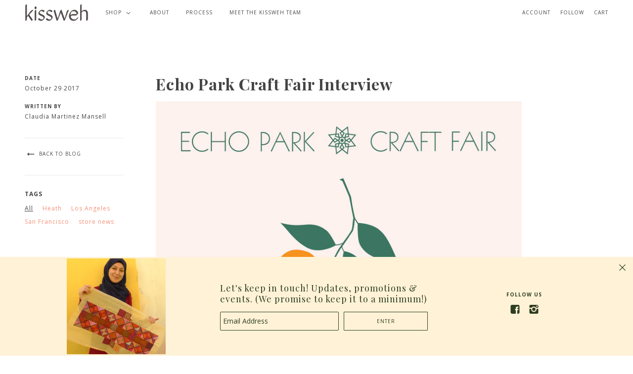

--- FILE ---
content_type: text/javascript
request_url: https://www.kissweh.com/cdn/shop/t/22/assets/theme.min.js?v=107034917106878702491644607163
body_size: 92980
content:
/*!
 * jQuery JavaScript Library v1.11.2
 * http://jquery.com/
 *
 * Includes Sizzle.js
 * http://sizzlejs.com/
 *
 * Copyright 2005, 2014 jQuery Foundation, Inc. and other contributors
 * Released under the MIT license
 * http://jquery.org/license
 *
 * Date: 2014-12-17T15:27Z
 */
/*!
 * @preserve FastClick: polyfill to remove click delays on browsers with touch UIs.
 *
 * @version 1.0.3
 * @codingstandard ftlabs-jsv2
 * @copyright The Financial Times Limited [All Rights Reserved]
 * @license MIT License (see LICENSE.txt)
 */
function FastClick(e,t){"use strict";var n;if(t=t||{},this.trackingClick=!1,this.trackingClickStart=0,this.targetElement=null,this.touchStartX=0,this.touchStartY=0,this.lastTouchIdentifier=0,this.touchBoundary=t.touchBoundary||10,this.layer=e,this.tapDelay=t.tapDelay||200,!FastClick.notNeeded(e)){for(var o=["onMouse","onClick","onTouchStart","onTouchMove","onTouchEnd","onTouchCancel"],i=this,r=0,a=o.length;r<a;r++)i[o[r]]=function(e,t){return function(){return e.apply(t,arguments)}}(i[o[r]],i);deviceIsAndroid&&(e.addEventListener("mouseover",this.onMouse,!0),e.addEventListener("mousedown",this.onMouse,!0),e.addEventListener("mouseup",this.onMouse,!0)),e.addEventListener("click",this.onClick,!0),e.addEventListener("touchstart",this.onTouchStart,!1),e.addEventListener("touchmove",this.onTouchMove,!1),e.addEventListener("touchend",this.onTouchEnd,!1),e.addEventListener("touchcancel",this.onTouchCancel,!1),Event.prototype.stopImmediatePropagation||(e.removeEventListener=function(t,n,o){var i=Node.prototype.removeEventListener;"click"===t?i.call(e,t,n.hijacked||n,o):i.call(e,t,n,o)},e.addEventListener=function(t,n,o){var i=Node.prototype.addEventListener;"click"===t?i.call(e,t,n.hijacked||(n.hijacked=function(e){e.propagationStopped||n(e)}),o):i.call(e,t,n,o)}),"function"==typeof e.onclick&&(n=e.onclick,e.addEventListener("click",function(e){n(e)},!1),e.onclick=null)}}!function(e,t){"object"==typeof module&&"object"==typeof module.exports?module.exports=e.document?t(e,!0):function(e){if(!e.document)throw new Error("jQuery requires a window with a document");return t(e)}:t(e)}("undefined"!=typeof window?window:this,function(e,t){function n(e){var t=e.length,n=oe.type(e);return"function"!==n&&!oe.isWindow(e)&&(!(1!==e.nodeType||!t)||"array"===n||0===t||"number"==typeof t&&t>0&&t-1 in e)}function o(e,t,n){if(oe.isFunction(t))return oe.grep(e,function(e,o){return!!t.call(e,o,e)!==n});if(t.nodeType)return oe.grep(e,function(e){return e===t!==n});if("string"==typeof t){if(de.test(t))return oe.filter(t,e,n);t=oe.filter(t,e)}return oe.grep(e,function(e){return oe.inArray(e,t)>=0!==n})}function i(e,t){do{e=e[t]}while(e&&1!==e.nodeType);return e}function r(e){var t=ve[e]={};return oe.each(e.match(ye)||[],function(e,n){t[n]=!0}),t}function a(){pe.addEventListener?(pe.removeEventListener("DOMContentLoaded",s,!1),e.removeEventListener("load",s,!1)):(pe.detachEvent("onreadystatechange",s),e.detachEvent("onload",s))}function s(){(pe.addEventListener||"load"===event.type||"complete"===pe.readyState)&&(a(),oe.ready())}function l(e,t,n){if(void 0===n&&1===e.nodeType){var o="data-"+t.replace(Ce,"-$1").toLowerCase();if("string"==typeof(n=e.getAttribute(o))){try{n="true"===n||"false"!==n&&("null"===n?null:+n+""===n?+n:xe.test(n)?oe.parseJSON(n):n)}catch(e){}oe.data(e,t,n)}else n=void 0}return n}function u(e){var t;for(t in e)if(("data"!==t||!oe.isEmptyObject(e[t]))&&"toJSON"!==t)return!1;return!0}function c(e,t,n,o){if(oe.acceptData(e)){var i,r,a=oe.expando,s=e.nodeType,l=s?oe.cache:e,u=s?e[a]:e[a]&&a;if(u&&l[u]&&(o||l[u].data)||void 0!==n||"string"!=typeof t)return u||(u=s?e[a]=Y.pop()||oe.guid++:a),l[u]||(l[u]=s?{}:{toJSON:oe.noop}),"object"!=typeof t&&"function"!=typeof t||(o?l[u]=oe.extend(l[u],t):l[u].data=oe.extend(l[u].data,t)),r=l[u],o||(r.data||(r.data={}),r=r.data),void 0!==n&&(r[oe.camelCase(t)]=n),"string"==typeof t?null==(i=r[t])&&(i=r[oe.camelCase(t)]):i=r,i}}function d(e,t,n){if(oe.acceptData(e)){var o,i,r=e.nodeType,a=r?oe.cache:e,s=r?e[oe.expando]:oe.expando;if(a[s]){if(t&&(o=n?a[s]:a[s].data)){oe.isArray(t)?t=t.concat(oe.map(t,oe.camelCase)):t in o?t=[t]:(t=oe.camelCase(t),t=t in o?[t]:t.split(" ")),i=t.length;for(;i--;)delete o[t[i]];if(n?!u(o):!oe.isEmptyObject(o))return}(n||(delete a[s].data,u(a[s])))&&(r?oe.cleanData([e],!0):ne.deleteExpando||a!=a.window?delete a[s]:a[s]=null)}}}function f(){return!0}function p(){return!1}function h(){try{return pe.activeElement}catch(e){}}function m(e){var t=$e.split("|"),n=e.createDocumentFragment();if(n.createElement)for(;t.length;)n.createElement(t.pop());return n}function g(e,t){var n,o,i=0,r=typeof e.getElementsByTagName!==_e?e.getElementsByTagName(t||"*"):typeof e.querySelectorAll!==_e?e.querySelectorAll(t||"*"):void 0;if(!r)for(r=[],n=e.childNodes||e;null!=(o=n[i]);i++)!t||oe.nodeName(o,t)?r.push(o):oe.merge(r,g(o,t));return void 0===t||t&&oe.nodeName(e,t)?oe.merge([e],r):r}function y(e){Ne.test(e.type)&&(e.defaultChecked=e.checked)}function v(e,t){return oe.nodeName(e,"table")&&oe.nodeName(11!==t.nodeType?t:t.firstChild,"tr")?e.getElementsByTagName("tbody")[0]||e.appendChild(e.ownerDocument.createElement("tbody")):e}function w(e){return e.type=(null!==oe.find.attr(e,"type"))+"/"+e.type,e}function b(e){var t=Ve.exec(e.type);return t?e.type=t[1]:e.removeAttribute("type"),e}function _(e,t){for(var n,o=0;null!=(n=e[o]);o++)oe._data(n,"globalEval",!t||oe._data(t[o],"globalEval"))}function x(e,t){if(1===t.nodeType&&oe.hasData(e)){var n,o,i,r=oe._data(e),a=oe._data(t,r),s=r.events;if(s){delete a.handle,a.events={};for(n in s)for(o=0,i=s[n].length;o<i;o++)oe.event.add(t,n,s[n][o])}a.data&&(a.data=oe.extend({},a.data))}}function C(e,t){var n,o,i;if(1===t.nodeType){if(n=t.nodeName.toLowerCase(),!ne.noCloneEvent&&t[oe.expando]){i=oe._data(t);for(o in i.events)oe.removeEvent(t,o,i.handle);t.removeAttribute(oe.expando)}"script"===n&&t.text!==e.text?(w(t).text=e.text,b(t)):"object"===n?(t.parentNode&&(t.outerHTML=e.outerHTML),ne.html5Clone&&e.innerHTML&&!oe.trim(t.innerHTML)&&(t.innerHTML=e.innerHTML)):"input"===n&&Ne.test(e.type)?(t.defaultChecked=t.checked=e.checked,t.value!==e.value&&(t.value=e.value)):"option"===n?t.defaultSelected=t.selected=e.defaultSelected:"input"!==n&&"textarea"!==n||(t.defaultValue=e.defaultValue)}}function k(t,n){var o,i=oe(n.createElement(t)).appendTo(n.body),r=e.getDefaultComputedStyle&&(o=e.getDefaultComputedStyle(i[0]))?o.display:oe.css(i[0],"display");return i.detach(),r}function T(e){var t=pe,n=Ke[e];return n||(n=k(e,t),"none"!==n&&n||(Qe=(Qe||oe("<iframe frameborder='0' width='0' height='0'/>")).appendTo(t.documentElement),t=(Qe[0].contentWindow||Qe[0].contentDocument).document,t.write(),t.close(),n=k(e,t),Qe.detach()),Ke[e]=n),n}function S(e,t){return{get:function(){var n=e();if(null!=n)return n?void delete this.get:(this.get=t).apply(this,arguments)}}}function E(e,t){if(t in e)return t;for(var n=t.charAt(0).toUpperCase()+t.slice(1),o=t,i=ct.length;i--;)if((t=ct[i]+n)in e)return t;return o}function N(e,t){for(var n,o,i,r=[],a=0,s=e.length;a<s;a++)o=e[a],o.style&&(r[a]=oe._data(o,"olddisplay"),n=o.style.display,t?(r[a]||"none"!==n||(o.style.display=""),""===o.style.display&&Se(o)&&(r[a]=oe._data(o,"olddisplay",T(o.nodeName)))):(i=Se(o),(n&&"none"!==n||!i)&&oe._data(o,"olddisplay",i?n:oe.css(o,"display"))));for(a=0;a<s;a++)o=e[a],o.style&&(t&&"none"!==o.style.display&&""!==o.style.display||(o.style.display=t?r[a]||"":"none"));return e}function A(e,t,n){var o=at.exec(t);return o?Math.max(0,o[1]-(n||0))+(o[2]||"px"):t}function P(e,t,n,o,i){for(var r=n===(o?"border":"content")?4:"width"===t?1:0,a=0;r<4;r+=2)"margin"===n&&(a+=oe.css(e,n+Te[r],!0,i)),o?("content"===n&&(a-=oe.css(e,"padding"+Te[r],!0,i)),"margin"!==n&&(a-=oe.css(e,"border"+Te[r]+"Width",!0,i))):(a+=oe.css(e,"padding"+Te[r],!0,i),"padding"!==n&&(a+=oe.css(e,"border"+Te[r]+"Width",!0,i)));return a}function I(e,t,n){var o=!0,i="width"===t?e.offsetWidth:e.offsetHeight,r=Je(e),a=ne.boxSizing&&"border-box"===oe.css(e,"boxSizing",!1,r);if(i<=0||null==i){if(i=Ze(e,t,r),(i<0||null==i)&&(i=e.style[t]),tt.test(i))return i;o=a&&(ne.boxSizingReliable()||i===e.style[t]),i=parseFloat(i)||0}return i+P(e,t,n||(a?"border":"content"),o,r)+"px"}function L(e,t,n,o,i){return new L.prototype.init(e,t,n,o,i)}function M(){return setTimeout(function(){dt=void 0}),dt=oe.now()}function $(e,t){var n,o={height:e},i=0;for(t=t?1:0;i<4;i+=2-t)n=Te[i],o["margin"+n]=o["padding"+n]=e;return t&&(o.opacity=o.width=e),o}function D(e,t,n){for(var o,i=(yt[t]||[]).concat(yt["*"]),r=0,a=i.length;r<a;r++)if(o=i[r].call(n,t,e))return o}function H(e,t,n){var o,i,r,a,s,l,u,c=this,d={},f=e.style,p=e.nodeType&&Se(e),h=oe._data(e,"fxshow");n.queue||(s=oe._queueHooks(e,"fx"),null==s.unqueued&&(s.unqueued=0,l=s.empty.fire,s.empty.fire=function(){s.unqueued||l()}),s.unqueued++,c.always(function(){c.always(function(){s.unqueued--,oe.queue(e,"fx").length||s.empty.fire()})})),1===e.nodeType&&("height"in t||"width"in t)&&(n.overflow=[f.overflow,f.overflowX,f.overflowY],u=oe.css(e,"display"),"inline"===("none"===u?oe._data(e,"olddisplay")||T(e.nodeName):u)&&"none"===oe.css(e,"float")&&(ne.inlineBlockNeedsLayout&&"inline"!==T(e.nodeName)?f.zoom=1:f.display="inline-block")),n.overflow&&(f.overflow="hidden",ne.shrinkWrapBlocks()||c.always(function(){f.overflow=n.overflow[0],f.overflowX=n.overflow[1],f.overflowY=n.overflow[2]}));for(o in t)if(i=t[o],pt.exec(i)){if(delete t[o],r=r||"toggle"===i,i===(p?"hide":"show")){if("show"!==i||!h||void 0===h[o])continue;p=!0}d[o]=h&&h[o]||oe.style(e,o)}else u=void 0;if(oe.isEmptyObject(d))"inline"===("none"===u?T(e.nodeName):u)&&(f.display=u);else{h?"hidden"in h&&(p=h.hidden):h=oe._data(e,"fxshow",{}),r&&(h.hidden=!p),p?oe(e).show():c.done(function(){oe(e).hide()}),c.done(function(){var t;oe._removeData(e,"fxshow");for(t in d)oe.style(e,t,d[t])});for(o in d)a=D(p?h[o]:0,o,c),o in h||(h[o]=a.start,p&&(a.end=a.start,a.start="width"===o||"height"===o?1:0))}}function F(e,t){var n,o,i,r,a;for(n in e)if(o=oe.camelCase(n),i=t[o],r=e[n],oe.isArray(r)&&(i=r[1],r=e[n]=r[0]),n!==o&&(e[o]=r,delete e[n]),(a=oe.cssHooks[o])&&"expand"in a){r=a.expand(r),delete e[o];for(n in r)n in e||(e[n]=r[n],t[n]=i)}else t[o]=i}function j(e,t,n){var o,i,r=0,a=gt.length,s=oe.Deferred().always(function(){delete l.elem}),l=function(){if(i)return!1;for(var t=dt||M(),n=Math.max(0,u.startTime+u.duration-t),o=n/u.duration||0,r=1-o,a=0,l=u.tweens.length;a<l;a++)u.tweens[a].run(r);return s.notifyWith(e,[u,r,n]),r<1&&l?n:(s.resolveWith(e,[u]),!1)},u=s.promise({elem:e,props:oe.extend({},t),opts:oe.extend(!0,{specialEasing:{}},n),originalProperties:t,originalOptions:n,startTime:dt||M(),duration:n.duration,tweens:[],createTween:function(t,n){var o=oe.Tween(e,u.opts,t,n,u.opts.specialEasing[t]||u.opts.easing);return u.tweens.push(o),o},stop:function(t){var n=0,o=t?u.tweens.length:0;if(i)return this;for(i=!0;n<o;n++)u.tweens[n].run(1);return t?s.resolveWith(e,[u,t]):s.rejectWith(e,[u,t]),this}}),c=u.props;for(F(c,u.opts.specialEasing);r<a;r++)if(o=gt[r].call(u,e,c,u.opts))return o;return oe.map(c,D,u),oe.isFunction(u.opts.start)&&u.opts.start.call(e,u),oe.fx.timer(oe.extend(l,{elem:e,anim:u,queue:u.opts.queue})),u.progress(u.opts.progress).done(u.opts.done,u.opts.complete).fail(u.opts.fail).always(u.opts.always)}function z(e){return function(t,n){"string"!=typeof t&&(n=t,t="*");var o,i=0,r=t.toLowerCase().match(ye)||[];if(oe.isFunction(n))for(;o=r[i++];)"+"===o.charAt(0)?(o=o.slice(1)||"*",(e[o]=e[o]||[]).unshift(n)):(e[o]=e[o]||[]).push(n)}}function O(e,t,n,o){function i(s){var l;return r[s]=!0,oe.each(e[s]||[],function(e,s){var u=s(t,n,o);return"string"!=typeof u||a||r[u]?a?!(l=u):void 0:(t.dataTypes.unshift(u),i(u),!1)}),l}var r={},a=e===Wt;return i(t.dataTypes[0])||!r["*"]&&i("*")}function W(e,t){var n,o,i=oe.ajaxSettings.flatOptions||{};for(o in t)void 0!==t[o]&&((i[o]?e:n||(n={}))[o]=t[o]);return n&&oe.extend(!0,e,n),e}function R(e,t,n){for(var o,i,r,a,s=e.contents,l=e.dataTypes;"*"===l[0];)l.shift(),void 0===i&&(i=e.mimeType||t.getResponseHeader("Content-Type"));if(i)for(a in s)if(s[a]&&s[a].test(i)){l.unshift(a);break}if(l[0]in n)r=l[0];else{for(a in n){if(!l[0]||e.converters[a+" "+l[0]]){r=a;break}o||(o=a)}r=r||o}if(r)return r!==l[0]&&l.unshift(r),n[r]}function q(e,t,n,o){var i,r,a,s,l,u={},c=e.dataTypes.slice();if(c[1])for(a in e.converters)u[a.toLowerCase()]=e.converters[a];for(r=c.shift();r;)if(e.responseFields[r]&&(n[e.responseFields[r]]=t),!l&&o&&e.dataFilter&&(t=e.dataFilter(t,e.dataType)),l=r,r=c.shift())if("*"===r)r=l;else if("*"!==l&&l!==r){if(!(a=u[l+" "+r]||u["* "+r]))for(i in u)if(s=i.split(" "),s[1]===r&&(a=u[l+" "+s[0]]||u["* "+s[0]])){!0===a?a=u[i]:!0!==u[i]&&(r=s[0],c.unshift(s[1]));break}if(!0!==a)if(a&&e.throws)t=a(t);else try{t=a(t)}catch(e){return{state:"parsererror",error:a?e:"No conversion from "+l+" to "+r}}}return{state:"success",data:t}}function B(e,t,n,o){var i;if(oe.isArray(t))oe.each(t,function(t,i){n||Bt.test(e)?o(e,i):B(e+"["+("object"==typeof i?t:"")+"]",i,n,o)});else if(n||"object"!==oe.type(t))o(e,t);else for(i in t)B(e+"["+i+"]",t[i],n,o)}function V(){try{return new e.XMLHttpRequest}catch(e){}}function X(){try{return new e.ActiveXObject("Microsoft.XMLHTTP")}catch(e){}}function U(e){return oe.isWindow(e)?e:9===e.nodeType&&(e.defaultView||e.parentWindow)}var Y=[],G=Y.slice,Q=Y.concat,K=Y.push,J=Y.indexOf,Z={},ee=Z.toString,te=Z.hasOwnProperty,ne={},oe=function(e,t){return new oe.fn.init(e,t)},ie=/^[\s\uFEFF\xA0]+|[\s\uFEFF\xA0]+$/g,re=/^-ms-/,ae=/-([\da-z])/gi,se=function(e,t){return t.toUpperCase()};oe.fn=oe.prototype={jquery:"1.11.2",constructor:oe,selector:"",length:0,toArray:function(){return G.call(this)},get:function(e){return null!=e?e<0?this[e+this.length]:this[e]:G.call(this)},pushStack:function(e){var t=oe.merge(this.constructor(),e);return t.prevObject=this,t.context=this.context,t},each:function(e,t){return oe.each(this,e,t)},map:function(e){return this.pushStack(oe.map(this,function(t,n){return e.call(t,n,t)}))},slice:function(){return this.pushStack(G.apply(this,arguments))},first:function(){return this.eq(0)},last:function(){return this.eq(-1)},eq:function(e){var t=this.length,n=+e+(e<0?t:0);return this.pushStack(n>=0&&n<t?[this[n]]:[])},end:function(){return this.prevObject||this.constructor(null)},push:K,sort:Y.sort,splice:Y.splice},oe.extend=oe.fn.extend=function(){var e,t,n,o,i,r,a=arguments[0]||{},s=1,l=arguments.length,u=!1;for("boolean"==typeof a&&(u=a,a=arguments[s]||{},s++),"object"==typeof a||oe.isFunction(a)||(a={}),s===l&&(a=this,s--);s<l;s++)if(null!=(i=arguments[s]))for(o in i)e=a[o],n=i[o],a!==n&&(u&&n&&(oe.isPlainObject(n)||(t=oe.isArray(n)))?(t?(t=!1,r=e&&oe.isArray(e)?e:[]):r=e&&oe.isPlainObject(e)?e:{},a[o]=oe.extend(u,r,n)):void 0!==n&&(a[o]=n));return a},oe.extend({expando:"jQuery"+("1.11.2"+Math.random()).replace(/\D/g,""),isReady:!0,error:function(e){throw new Error(e)},noop:function(){},isFunction:function(e){return"function"===oe.type(e)},isArray:Array.isArray||function(e){return"array"===oe.type(e)},isWindow:function(e){return null!=e&&e==e.window},isNumeric:function(e){return!oe.isArray(e)&&e-parseFloat(e)+1>=0},isEmptyObject:function(e){var t;for(t in e)return!1;return!0},isPlainObject:function(e){var t;if(!e||"object"!==oe.type(e)||e.nodeType||oe.isWindow(e))return!1;try{if(e.constructor&&!te.call(e,"constructor")&&!te.call(e.constructor.prototype,"isPrototypeOf"))return!1}catch(e){return!1}if(ne.ownLast)for(t in e)return te.call(e,t);for(t in e);return void 0===t||te.call(e,t)},type:function(e){return null==e?e+"":"object"==typeof e||"function"==typeof e?Z[ee.call(e)]||"object":typeof e},globalEval:function(t){t&&oe.trim(t)&&(e.execScript||function(t){e.eval.call(e,t)})(t)},camelCase:function(e){return e.replace(re,"ms-").replace(ae,se)},nodeName:function(e,t){return e.nodeName&&e.nodeName.toLowerCase()===t.toLowerCase()},each:function(e,t,o){var i=0,r=e.length,a=n(e);if(o){if(a)for(;i<r&&!1!==t.apply(e[i],o);i++);else for(i in e)if(!1===t.apply(e[i],o))break}else if(a)for(;i<r&&!1!==t.call(e[i],i,e[i]);i++);else for(i in e)if(!1===t.call(e[i],i,e[i]))break;return e},trim:function(e){return null==e?"":(e+"").replace(ie,"")},makeArray:function(e,t){var o=t||[];return null!=e&&(n(Object(e))?oe.merge(o,"string"==typeof e?[e]:e):K.call(o,e)),o},inArray:function(e,t,n){var o;if(t){if(J)return J.call(t,e,n);for(o=t.length,n=n?n<0?Math.max(0,o+n):n:0;n<o;n++)if(n in t&&t[n]===e)return n}return-1},merge:function(e,t){for(var n=+t.length,o=0,i=e.length;o<n;)e[i++]=t[o++];if(n!==n)for(;void 0!==t[o];)e[i++]=t[o++];return e.length=i,e},grep:function(e,t,n){for(var o=[],i=0,r=e.length,a=!n;i<r;i++)!t(e[i],i)!==a&&o.push(e[i]);return o},map:function(e,t,o){var i,r=0,a=e.length,s=n(e),l=[];if(s)for(;r<a;r++)null!=(i=t(e[r],r,o))&&l.push(i);else for(r in e)null!=(i=t(e[r],r,o))&&l.push(i);return Q.apply([],l)},guid:1,proxy:function(e,t){var n,o,i;if("string"==typeof t&&(i=e[t],t=e,e=i),oe.isFunction(e))return n=G.call(arguments,2),o=function(){return e.apply(t||this,n.concat(G.call(arguments)))},o.guid=e.guid=e.guid||oe.guid++,o},now:function(){return+new Date},support:ne}),oe.each("Boolean Number String Function Array Date RegExp Object Error".split(" "),function(e,t){Z["[object "+t+"]"]=t.toLowerCase()});var le=/*!
 * Sizzle CSS Selector Engine v2.2.0-pre
 * http://sizzlejs.com/
 *
 * Copyright 2008, 2014 jQuery Foundation, Inc. and other contributors
 * Released under the MIT license
 * http://jquery.org/license
 *
 * Date: 2014-12-16
 */
function(e){function t(e,t,n,o){var i,r,a,s,u,d,f,p,h,m;if((t?t.ownerDocument||t:j)!==P&&A(t),t=t||P,n=n||[],s=t.nodeType,"string"!=typeof e||!e||1!==s&&9!==s&&11!==s)return n;if(!o&&L){if(11!==s&&(i=ge.exec(e)))if(a=i[1]){if(9===s){if(!(r=t.getElementById(a))||!r.parentNode)return n;if(r.id===a)return n.push(r),n}else if(t.ownerDocument&&(r=t.ownerDocument.getElementById(a))&&H(t,r)&&r.id===a)return n.push(r),n}else{if(i[2])return Q.apply(n,t.getElementsByTagName(e)),n;if((a=i[3])&&w.getElementsByClassName)return Q.apply(n,t.getElementsByClassName(a)),n}if(w.qsa&&(!M||!M.test(e))){if(p=f=F,h=t,m=1!==s&&e,1===s&&"object"!==t.nodeName.toLowerCase()){for(d=C(e),(f=t.getAttribute("id"))?p=f.replace(ve,"\\$&"):t.setAttribute("id",p),p="[id='"+p+"'] ",u=d.length;u--;)d[u]=p+c(d[u]);h=ye.test(e)&&l(t.parentNode)||t,m=d.join(",")}if(m)try{return Q.apply(n,h.querySelectorAll(m)),n}catch(e){}finally{f||t.removeAttribute("id")}}}return T(e.replace(ae,"$1"),t,n,o)}function n(){function e(n,o){return t.push(n+" ")>b.cacheLength&&delete e[t.shift()],e[n+" "]=o}var t=[];return e}function o(e){return e[F]=!0,e}function i(e){var t=P.createElement("div");try{return!!e(t)}catch(e){return!1}finally{t.parentNode&&t.parentNode.removeChild(t),t=null}}function r(e,t){for(var n=e.split("|"),o=e.length;o--;)b.attrHandle[n[o]]=t}function a(e,t){var n=t&&e,o=n&&1===e.nodeType&&1===t.nodeType&&(~t.sourceIndex||V)-(~e.sourceIndex||V);if(o)return o;if(n)for(;n=n.nextSibling;)if(n===t)return-1;return e?1:-1}function s(e){return o(function(t){return t=+t,o(function(n,o){for(var i,r=e([],n.length,t),a=r.length;a--;)n[i=r[a]]&&(n[i]=!(o[i]=n[i]))})})}function l(e){return e&&void 0!==e.getElementsByTagName&&e}function u(){}function c(e){for(var t=0,n=e.length,o="";t<n;t++)o+=e[t].value;return o}function d(e,t,n){var o=t.dir,i=n&&"parentNode"===o,r=O++;return t.first?function(t,n,r){for(;t=t[o];)if(1===t.nodeType||i)return e(t,n,r)}:function(t,n,a){var s,l,u=[z,r];if(a){for(;t=t[o];)if((1===t.nodeType||i)&&e(t,n,a))return!0}else for(;t=t[o];)if(1===t.nodeType||i){if(l=t[F]||(t[F]={}),(s=l[o])&&s[0]===z&&s[1]===r)return u[2]=s[2];if(l[o]=u,u[2]=e(t,n,a))return!0}}}function f(e){return e.length>1?function(t,n,o){for(var i=e.length;i--;)if(!e[i](t,n,o))return!1;return!0}:e[0]}function p(e,n,o){for(var i=0,r=n.length;i<r;i++)t(e,n[i],o);return o}function h(e,t,n,o,i){for(var r,a=[],s=0,l=e.length,u=null!=t;s<l;s++)(r=e[s])&&(n&&!n(r,o,i)||(a.push(r),u&&t.push(s)));return a}function m(e,t,n,i,r,a){return i&&!i[F]&&(i=m(i)),r&&!r[F]&&(r=m(r,a)),o(function(o,a,s,l){var u,c,d,f=[],m=[],g=a.length,y=o||p(t||"*",s.nodeType?[s]:s,[]),v=!e||!o&&t?y:h(y,f,e,s,l),w=n?r||(o?e:g||i)?[]:a:v;if(n&&n(v,w,s,l),i)for(u=h(w,m),i(u,[],s,l),c=u.length;c--;)(d=u[c])&&(w[m[c]]=!(v[m[c]]=d));if(o){if(r||e){if(r){for(u=[],c=w.length;c--;)(d=w[c])&&u.push(v[c]=d);r(null,w=[],u,l)}for(c=w.length;c--;)(d=w[c])&&(u=r?J(o,d):f[c])>-1&&(o[u]=!(a[u]=d))}}else w=h(w===a?w.splice(g,w.length):w),r?r(null,a,w,l):Q.apply(a,w)})}function g(e){for(var t,n,o,i=e.length,r=b.relative[e[0].type],a=r||b.relative[" "],s=r?1:0,l=d(function(e){return e===t},a,!0),u=d(function(e){return J(t,e)>-1},a,!0),p=[function(e,n,o){var i=!r&&(o||n!==S)||((t=n).nodeType?l(e,n,o):u(e,n,o));return t=null,i}];s<i;s++)if(n=b.relative[e[s].type])p=[d(f(p),n)];else{if(n=b.filter[e[s].type].apply(null,e[s].matches),n[F]){for(o=++s;o<i&&!b.relative[e[o].type];o++);return m(s>1&&f(p),s>1&&c(e.slice(0,s-1).concat({value:" "===e[s-2].type?"*":""})).replace(ae,"$1"),n,s<o&&g(e.slice(s,o)),o<i&&g(e=e.slice(o)),o<i&&c(e))}p.push(n)}return f(p)}function y(e,n){var i=n.length>0,r=e.length>0,a=function(o,a,s,l,u){var c,d,f,p=0,m="0",g=o&&[],y=[],v=S,w=o||r&&b.find.TAG("*",u),_=z+=null==v?1:Math.random()||.1,x=w.length;for(u&&(S=a!==P&&a);m!==x&&null!=(c=w[m]);m++){if(r&&c){for(d=0;f=e[d++];)if(f(c,a,s)){l.push(c);break}u&&(z=_)}i&&((c=!f&&c)&&p--,o&&g.push(c))}if(p+=m,i&&m!==p){for(d=0;f=n[d++];)f(g,y,a,s);if(o){if(p>0)for(;m--;)g[m]||y[m]||(y[m]=Y.call(l));y=h(y)}Q.apply(l,y),u&&!o&&y.length>0&&p+n.length>1&&t.uniqueSort(l)}return u&&(z=_,S=v),g};return i?o(a):a}var v,w,b,_,x,C,k,T,S,E,N,A,P,I,L,M,$,D,H,F="sizzle"+1*new Date,j=e.document,z=0,O=0,W=n(),R=n(),q=n(),B=function(e,t){return e===t&&(N=!0),0},V=1<<31,X={}.hasOwnProperty,U=[],Y=U.pop,G=U.push,Q=U.push,K=U.slice,J=function(e,t){for(var n=0,o=e.length;n<o;n++)if(e[n]===t)return n;return-1},Z="checked|selected|async|autofocus|autoplay|controls|defer|disabled|hidden|ismap|loop|multiple|open|readonly|required|scoped",ee="[\\x20\\t\\r\\n\\f]",te="(?:\\\\.|[\\w-]|[^\\x00-\\xa0])+",ne=te.replace("w","w#"),oe="\\["+ee+"*("+te+")(?:"+ee+"*([*^$|!~]?=)"+ee+"*(?:'((?:\\\\.|[^\\\\'])*)'|\"((?:\\\\.|[^\\\\\"])*)\"|("+ne+"))|)"+ee+"*\\]",ie=":("+te+")(?:\\((('((?:\\\\.|[^\\\\'])*)'|\"((?:\\\\.|[^\\\\\"])*)\")|((?:\\\\.|[^\\\\()[\\]]|"+oe+")*)|.*)\\)|)",re=new RegExp(ee+"+","g"),ae=new RegExp("^"+ee+"+|((?:^|[^\\\\])(?:\\\\.)*)"+ee+"+$","g"),se=new RegExp("^"+ee+"*,"+ee+"*"),le=new RegExp("^"+ee+"*([>+~]|"+ee+")"+ee+"*"),ue=new RegExp("="+ee+"*([^\\]'\"]*?)"+ee+"*\\]","g"),ce=new RegExp(ie),de=new RegExp("^"+ne+"$"),fe={ID:new RegExp("^#("+te+")"),CLASS:new RegExp("^\\.("+te+")"),TAG:new RegExp("^("+te.replace("w","w*")+")"),ATTR:new RegExp("^"+oe),PSEUDO:new RegExp("^"+ie),CHILD:new RegExp("^:(only|first|last|nth|nth-last)-(child|of-type)(?:\\("+ee+"*(even|odd|(([+-]|)(\\d*)n|)"+ee+"*(?:([+-]|)"+ee+"*(\\d+)|))"+ee+"*\\)|)","i"),bool:new RegExp("^(?:"+Z+")$","i"),needsContext:new RegExp("^"+ee+"*[>+~]|:(even|odd|eq|gt|lt|nth|first|last)(?:\\("+ee+"*((?:-\\d)?\\d*)"+ee+"*\\)|)(?=[^-]|$)","i")},pe=/^(?:input|select|textarea|button)$/i,he=/^h\d$/i,me=/^[^{]+\{\s*\[native \w/,ge=/^(?:#([\w-]+)|(\w+)|\.([\w-]+))$/,ye=/[+~]/,ve=/'|\\/g,we=new RegExp("\\\\([\\da-f]{1,6}"+ee+"?|("+ee+")|.)","ig"),be=function(e,t,n){var o="0x"+t-65536;return o!==o||n?t:o<0?String.fromCharCode(o+65536):String.fromCharCode(o>>10|55296,1023&o|56320)},_e=function(){A()};try{Q.apply(U=K.call(j.childNodes),j.childNodes),U[j.childNodes.length].nodeType}catch(e){Q={apply:U.length?function(e,t){G.apply(e,K.call(t))}:function(e,t){for(var n=e.length,o=0;e[n++]=t[o++];);e.length=n-1}}}w=t.support={},x=t.isXML=function(e){var t=e&&(e.ownerDocument||e).documentElement;return!!t&&"HTML"!==t.nodeName},A=t.setDocument=function(e){var t,n,o=e?e.ownerDocument||e:j;return o!==P&&9===o.nodeType&&o.documentElement?(P=o,I=o.documentElement,n=o.defaultView,n&&n!==n.top&&(n.addEventListener?n.addEventListener("unload",_e,!1):n.attachEvent&&n.attachEvent("onunload",_e)),L=!x(o),w.attributes=i(function(e){return e.className="i",!e.getAttribute("className")}),w.getElementsByTagName=i(function(e){return e.appendChild(o.createComment("")),!e.getElementsByTagName("*").length}),w.getElementsByClassName=me.test(o.getElementsByClassName),w.getById=i(function(e){return I.appendChild(e).id=F,!o.getElementsByName||!o.getElementsByName(F).length}),w.getById?(b.find.ID=function(e,t){if(void 0!==t.getElementById&&L){var n=t.getElementById(e);return n&&n.parentNode?[n]:[]}},b.filter.ID=function(e){var t=e.replace(we,be);return function(e){return e.getAttribute("id")===t}}):(delete b.find.ID,b.filter.ID=function(e){var t=e.replace(we,be);return function(e){var n=void 0!==e.getAttributeNode&&e.getAttributeNode("id");return n&&n.value===t}}),b.find.TAG=w.getElementsByTagName?function(e,t){return void 0!==t.getElementsByTagName?t.getElementsByTagName(e):w.qsa?t.querySelectorAll(e):void 0}:function(e,t){var n,o=[],i=0,r=t.getElementsByTagName(e);if("*"===e){for(;n=r[i++];)1===n.nodeType&&o.push(n);return o}return r},b.find.CLASS=w.getElementsByClassName&&function(e,t){if(L)return t.getElementsByClassName(e)},$=[],M=[],(w.qsa=me.test(o.querySelectorAll))&&(i(function(e){I.appendChild(e).innerHTML="<a id='"+F+"'></a><select id='"+F+"-\f]' msallowcapture=''><option selected=''></option></select>",e.querySelectorAll("[msallowcapture^='']").length&&M.push("[*^$]="+ee+"*(?:''|\"\")"),e.querySelectorAll("[selected]").length||M.push("\\["+ee+"*(?:value|"+Z+")"),e.querySelectorAll("[id~="+F+"-]").length||M.push("~="),e.querySelectorAll(":checked").length||M.push(":checked"),e.querySelectorAll("a#"+F+"+*").length||M.push(".#.+[+~]")}),i(function(e){var t=o.createElement("input");t.setAttribute("type","hidden"),e.appendChild(t).setAttribute("name","D"),e.querySelectorAll("[name=d]").length&&M.push("name"+ee+"*[*^$|!~]?="),e.querySelectorAll(":enabled").length||M.push(":enabled",":disabled"),e.querySelectorAll("*,:x"),M.push(",.*:")})),(w.matchesSelector=me.test(D=I.matches||I.webkitMatchesSelector||I.mozMatchesSelector||I.oMatchesSelector||I.msMatchesSelector))&&i(function(e){w.disconnectedMatch=D.call(e,"div"),D.call(e,"[s!='']:x"),$.push("!=",ie)}),M=M.length&&new RegExp(M.join("|")),$=$.length&&new RegExp($.join("|")),t=me.test(I.compareDocumentPosition),H=t||me.test(I.contains)?function(e,t){var n=9===e.nodeType?e.documentElement:e,o=t&&t.parentNode;return e===o||!(!o||1!==o.nodeType||!(n.contains?n.contains(o):e.compareDocumentPosition&&16&e.compareDocumentPosition(o)))}:function(e,t){if(t)for(;t=t.parentNode;)if(t===e)return!0;return!1},B=t?function(e,t){if(e===t)return N=!0,0;var n=!e.compareDocumentPosition-!t.compareDocumentPosition;return n||(n=(e.ownerDocument||e)===(t.ownerDocument||t)?e.compareDocumentPosition(t):1,1&n||!w.sortDetached&&t.compareDocumentPosition(e)===n?e===o||e.ownerDocument===j&&H(j,e)?-1:t===o||t.ownerDocument===j&&H(j,t)?1:E?J(E,e)-J(E,t):0:4&n?-1:1)}:function(e,t){if(e===t)return N=!0,0;var n,i=0,r=e.parentNode,s=t.parentNode,l=[e],u=[t];if(!r||!s)return e===o?-1:t===o?1:r?-1:s?1:E?J(E,e)-J(E,t):0;if(r===s)return a(e,t);for(n=e;n=n.parentNode;)l.unshift(n);for(n=t;n=n.parentNode;)u.unshift(n);for(;l[i]===u[i];)i++;return i?a(l[i],u[i]):l[i]===j?-1:u[i]===j?1:0},o):P},t.matches=function(e,n){return t(e,null,null,n)},t.matchesSelector=function(e,n){if((e.ownerDocument||e)!==P&&A(e),n=n.replace(ue,"='$1']"),w.matchesSelector&&L&&(!$||!$.test(n))&&(!M||!M.test(n)))try{var o=D.call(e,n);if(o||w.disconnectedMatch||e.document&&11!==e.document.nodeType)return o}catch(e){}return t(n,P,null,[e]).length>0},t.contains=function(e,t){return(e.ownerDocument||e)!==P&&A(e),H(e,t)},t.attr=function(e,t){(e.ownerDocument||e)!==P&&A(e);var n=b.attrHandle[t.toLowerCase()],o=n&&X.call(b.attrHandle,t.toLowerCase())?n(e,t,!L):void 0;return void 0!==o?o:w.attributes||!L?e.getAttribute(t):(o=e.getAttributeNode(t))&&o.specified?o.value:null},t.error=function(e){throw new Error("Syntax error, unrecognized expression: "+e)},t.uniqueSort=function(e){var t,n=[],o=0,i=0;if(N=!w.detectDuplicates,E=!w.sortStable&&e.slice(0),e.sort(B),N){for(;t=e[i++];)t===e[i]&&(o=n.push(i));for(;o--;)e.splice(n[o],1)}return E=null,e},_=t.getText=function(e){var t,n="",o=0,i=e.nodeType;if(i){if(1===i||9===i||11===i){if("string"==typeof e.textContent)return e.textContent;for(e=e.firstChild;e;e=e.nextSibling)n+=_(e)}else if(3===i||4===i)return e.nodeValue}else for(;t=e[o++];)n+=_(t);return n},b=t.selectors={cacheLength:50,createPseudo:o,match:fe,attrHandle:{},find:{},relative:{">":{dir:"parentNode",first:!0}," ":{dir:"parentNode"},"+":{dir:"previousSibling",first:!0},"~":{dir:"previousSibling"}},preFilter:{ATTR:function(e){return e[1]=e[1].replace(we,be),e[3]=(e[3]||e[4]||e[5]||"").replace(we,be),"~="===e[2]&&(e[3]=" "+e[3]+" "),e.slice(0,4)},CHILD:function(e){return e[1]=e[1].toLowerCase(),"nth"===e[1].slice(0,3)?(e[3]||t.error(e[0]),e[4]=+(e[4]?e[5]+(e[6]||1):2*("even"===e[3]||"odd"===e[3])),e[5]=+(e[7]+e[8]||"odd"===e[3])):e[3]&&t.error(e[0]),e},PSEUDO:function(e){var t,n=!e[6]&&e[2];return fe.CHILD.test(e[0])?null:(e[3]?e[2]=e[4]||e[5]||"":n&&ce.test(n)&&(t=C(n,!0))&&(t=n.indexOf(")",n.length-t)-n.length)&&(e[0]=e[0].slice(0,t),e[2]=n.slice(0,t)),e.slice(0,3))}},filter:{TAG:function(e){var t=e.replace(we,be).toLowerCase();return"*"===e?function(){return!0}:function(e){return e.nodeName&&e.nodeName.toLowerCase()===t}},CLASS:function(e){var t=W[e+" "];return t||(t=new RegExp("(^|"+ee+")"+e+"("+ee+"|$)"))&&W(e,function(e){return t.test("string"==typeof e.className&&e.className||void 0!==e.getAttribute&&e.getAttribute("class")||"")})},ATTR:function(e,n,o){return function(i){var r=t.attr(i,e);return null==r?"!="===n:!n||(r+="","="===n?r===o:"!="===n?r!==o:"^="===n?o&&0===r.indexOf(o):"*="===n?o&&r.indexOf(o)>-1:"$="===n?o&&r.slice(-o.length)===o:"~="===n?(" "+r.replace(re," ")+" ").indexOf(o)>-1:"|="===n&&(r===o||r.slice(0,o.length+1)===o+"-"))}},CHILD:function(e,t,n,o,i){var r="nth"!==e.slice(0,3),a="last"!==e.slice(-4),s="of-type"===t;return 1===o&&0===i?function(e){return!!e.parentNode}:function(t,n,l){var u,c,d,f,p,h,m=r!==a?"nextSibling":"previousSibling",g=t.parentNode,y=s&&t.nodeName.toLowerCase(),v=!l&&!s;if(g){if(r){for(;m;){for(d=t;d=d[m];)if(s?d.nodeName.toLowerCase()===y:1===d.nodeType)return!1;h=m="only"===e&&!h&&"nextSibling"}return!0}if(h=[a?g.firstChild:g.lastChild],a&&v){for(c=g[F]||(g[F]={}),u=c[e]||[],p=u[0]===z&&u[1],f=u[0]===z&&u[2],d=p&&g.childNodes[p];d=++p&&d&&d[m]||(f=p=0)||h.pop();)if(1===d.nodeType&&++f&&d===t){c[e]=[z,p,f];break}}else if(v&&(u=(t[F]||(t[F]={}))[e])&&u[0]===z)f=u[1];else for(;(d=++p&&d&&d[m]||(f=p=0)||h.pop())&&((s?d.nodeName.toLowerCase()!==y:1!==d.nodeType)||!++f||(v&&((d[F]||(d[F]={}))[e]=[z,f]),d!==t)););return(f-=i)===o||f%o==0&&f/o>=0}}},PSEUDO:function(e,n){var i,r=b.pseudos[e]||b.setFilters[e.toLowerCase()]||t.error("unsupported pseudo: "+e);return r[F]?r(n):r.length>1?(i=[e,e,"",n],b.setFilters.hasOwnProperty(e.toLowerCase())?o(function(e,t){for(var o,i=r(e,n),a=i.length;a--;)o=J(e,i[a]),e[o]=!(t[o]=i[a])}):function(e){return r(e,0,i)}):r}},pseudos:{not:o(function(e){var t=[],n=[],i=k(e.replace(ae,"$1"));return i[F]?o(function(e,t,n,o){for(var r,a=i(e,null,o,[]),s=e.length;s--;)(r=a[s])&&(e[s]=!(t[s]=r))}):function(e,o,r){return t[0]=e,i(t,null,r,n),t[0]=null,!n.pop()}}),has:o(function(e){return function(n){return t(e,n).length>0}}),contains:o(function(e){return e=e.replace(we,be),function(t){return(t.textContent||t.innerText||_(t)).indexOf(e)>-1}}),lang:o(function(e){return de.test(e||"")||t.error("unsupported lang: "+e),e=e.replace(we,be).toLowerCase(),function(t){var n;do{if(n=L?t.lang:t.getAttribute("xml:lang")||t.getAttribute("lang"))return(n=n.toLowerCase())===e||0===n.indexOf(e+"-")}while((t=t.parentNode)&&1===t.nodeType);return!1}}),target:function(t){var n=e.location&&e.location.hash;return n&&n.slice(1)===t.id},root:function(e){return e===I},focus:function(e){return e===P.activeElement&&(!P.hasFocus||P.hasFocus())&&!!(e.type||e.href||~e.tabIndex)},enabled:function(e){return!1===e.disabled},disabled:function(e){return!0===e.disabled},checked:function(e){var t=e.nodeName.toLowerCase();return"input"===t&&!!e.checked||"option"===t&&!!e.selected},selected:function(e){return e.parentNode&&e.parentNode.selectedIndex,!0===e.selected},empty:function(e){for(e=e.firstChild;e;e=e.nextSibling)if(e.nodeType<6)return!1;return!0},parent:function(e){return!b.pseudos.empty(e)},header:function(e){return he.test(e.nodeName)},input:function(e){return pe.test(e.nodeName)},button:function(e){var t=e.nodeName.toLowerCase();return"input"===t&&"button"===e.type||"button"===t},text:function(e){var t;return"input"===e.nodeName.toLowerCase()&&"text"===e.type&&(null==(t=e.getAttribute("type"))||"text"===t.toLowerCase())},first:s(function(){return[0]}),last:s(function(e,t){return[t-1]}),eq:s(function(e,t,n){return[n<0?n+t:n]}),even:s(function(e,t){for(var n=0;n<t;n+=2)e.push(n);return e}),odd:s(function(e,t){for(var n=1;n<t;n+=2)e.push(n);return e}),lt:s(function(e,t,n){for(var o=n<0?n+t:n;--o>=0;)e.push(o);return e}),gt:s(function(e,t,n){for(var o=n<0?n+t:n;++o<t;)e.push(o);return e})}},b.pseudos.nth=b.pseudos.eq;for(v in{radio:!0,checkbox:!0,file:!0,password:!0,image:!0})b.pseudos[v]=function(e){return function(t){return"input"===t.nodeName.toLowerCase()&&t.type===e}}(v);for(v in{submit:!0,reset:!0})b.pseudos[v]=function(e){return function(t){var n=t.nodeName.toLowerCase();return("input"===n||"button"===n)&&t.type===e}}(v);return u.prototype=b.filters=b.pseudos,b.setFilters=new u,C=t.tokenize=function(e,n){var o,i,r,a,s,l,u,c=R[e+" "];if(c)return n?0:c.slice(0);for(s=e,l=[],u=b.preFilter;s;){o&&!(i=se.exec(s))||(i&&(s=s.slice(i[0].length)||s),l.push(r=[])),o=!1,(i=le.exec(s))&&(o=i.shift(),r.push({value:o,type:i[0].replace(ae," ")}),s=s.slice(o.length));for(a in b.filter)!(i=fe[a].exec(s))||u[a]&&!(i=u[a](i))||(o=i.shift(),r.push({value:o,type:a,matches:i}),s=s.slice(o.length));if(!o)break}return n?s.length:s?t.error(e):R(e,l).slice(0)},k=t.compile=function(e,t){var n,o=[],i=[],r=q[e+" "];if(!r){for(t||(t=C(e)),n=t.length;n--;)r=g(t[n]),r[F]?o.push(r):i.push(r);r=q(e,y(i,o)),r.selector=e}return r},T=t.select=function(e,t,n,o){var i,r,a,s,u,d="function"==typeof e&&e,f=!o&&C(e=d.selector||e);if(n=n||[],1===f.length){if(r=f[0]=f[0].slice(0),r.length>2&&"ID"===(a=r[0]).type&&w.getById&&9===t.nodeType&&L&&b.relative[r[1].type]){if(!(t=(b.find.ID(a.matches[0].replace(we,be),t)||[])[0]))return n;d&&(t=t.parentNode),e=e.slice(r.shift().value.length)}for(i=fe.needsContext.test(e)?0:r.length;i--&&(a=r[i],!b.relative[s=a.type]);)if((u=b.find[s])&&(o=u(a.matches[0].replace(we,be),ye.test(r[0].type)&&l(t.parentNode)||t))){if(r.splice(i,1),!(e=o.length&&c(r)))return Q.apply(n,o),n;break}}return(d||k(e,f))(o,t,!L,n,ye.test(e)&&l(t.parentNode)||t),n},w.sortStable=F.split("").sort(B).join("")===F,w.detectDuplicates=!!N,A(),w.sortDetached=i(function(e){return 1&e.compareDocumentPosition(P.createElement("div"))}),i(function(e){return e.innerHTML="<a href='#'></a>","#"===e.firstChild.getAttribute("href")})||r("type|href|height|width",function(e,t,n){if(!n)return e.getAttribute(t,"type"===t.toLowerCase()?1:2)}),w.attributes&&i(function(e){return e.innerHTML="<input/>",e.firstChild.setAttribute("value",""),""===e.firstChild.getAttribute("value")})||r("value",function(e,t,n){if(!n&&"input"===e.nodeName.toLowerCase())return e.defaultValue}),i(function(e){return null==e.getAttribute("disabled")})||r(Z,function(e,t,n){var o;if(!n)return!0===e[t]?t.toLowerCase():(o=e.getAttributeNode(t))&&o.specified?o.value:null}),t}(e);oe.find=le,oe.expr=le.selectors,oe.expr[":"]=oe.expr.pseudos,oe.unique=le.uniqueSort,oe.text=le.getText,oe.isXMLDoc=le.isXML,oe.contains=le.contains;var ue=oe.expr.match.needsContext,ce=/^<(\w+)\s*\/?>(?:<\/\1>|)$/,de=/^.[^:#\[\.,]*$/;oe.filter=function(e,t,n){var o=t[0];return n&&(e=":not("+e+")"),1===t.length&&1===o.nodeType?oe.find.matchesSelector(o,e)?[o]:[]:oe.find.matches(e,oe.grep(t,function(e){return 1===e.nodeType}))},oe.fn.extend({find:function(e){var t,n=[],o=this,i=o.length;if("string"!=typeof e)return this.pushStack(oe(e).filter(function(){for(t=0;t<i;t++)if(oe.contains(o[t],this))return!0}));for(t=0;t<i;t++)oe.find(e,o[t],n);return n=this.pushStack(i>1?oe.unique(n):n),n.selector=this.selector?this.selector+" "+e:e,n},filter:function(e){return this.pushStack(o(this,e||[],!1))},not:function(e){return this.pushStack(o(this,e||[],!0))},is:function(e){return!!o(this,"string"==typeof e&&ue.test(e)?oe(e):e||[],!1).length}});var fe,pe=e.document,he=/^(?:\s*(<[\w\W]+>)[^>]*|#([\w-]*))$/;(oe.fn.init=function(e,t){var n,o;if(!e)return this;if("string"==typeof e){if(!(n="<"===e.charAt(0)&&">"===e.charAt(e.length-1)&&e.length>=3?[null,e,null]:he.exec(e))||!n[1]&&t)return!t||t.jquery?(t||fe).find(e):this.constructor(t).find(e);if(n[1]){if(t=t instanceof oe?t[0]:t,oe.merge(this,oe.parseHTML(n[1],t&&t.nodeType?t.ownerDocument||t:pe,!0)),ce.test(n[1])&&oe.isPlainObject(t))for(n in t)oe.isFunction(this[n])?this[n](t[n]):this.attr(n,t[n]);return this}if((o=pe.getElementById(n[2]))&&o.parentNode){if(o.id!==n[2])return fe.find(e);this.length=1,this[0]=o}return this.context=pe,this.selector=e,this}return e.nodeType?(this.context=this[0]=e,this.length=1,this):oe.isFunction(e)?void 0!==fe.ready?fe.ready(e):e(oe):(void 0!==e.selector&&(this.selector=e.selector,this.context=e.context),oe.makeArray(e,this))}).prototype=oe.fn,fe=oe(pe);var me=/^(?:parents|prev(?:Until|All))/,ge={children:!0,contents:!0,next:!0,prev:!0};oe.extend({dir:function(e,t,n){for(var o=[],i=e[t];i&&9!==i.nodeType&&(void 0===n||1!==i.nodeType||!oe(i).is(n));)1===i.nodeType&&o.push(i),i=i[t];return o},sibling:function(e,t){for(var n=[];e;e=e.nextSibling)1===e.nodeType&&e!==t&&n.push(e);return n}}),oe.fn.extend({has:function(e){var t,n=oe(e,this),o=n.length;return this.filter(function(){for(t=0;t<o;t++)if(oe.contains(this,n[t]))return!0})},closest:function(e,t){for(var n,o=0,i=this.length,r=[],a=ue.test(e)||"string"!=typeof e?oe(e,t||this.context):0;o<i;o++)for(n=this[o];n&&n!==t;n=n.parentNode)if(n.nodeType<11&&(a?a.index(n)>-1:1===n.nodeType&&oe.find.matchesSelector(n,e))){r.push(n);break}return this.pushStack(r.length>1?oe.unique(r):r)},index:function(e){return e?"string"==typeof e?oe.inArray(this[0],oe(e)):oe.inArray(e.jquery?e[0]:e,this):this[0]&&this[0].parentNode?this.first().prevAll().length:-1},add:function(e,t){return this.pushStack(oe.unique(oe.merge(this.get(),oe(e,t))))},addBack:function(e){return this.add(null==e?this.prevObject:this.prevObject.filter(e))}}),oe.each({parent:function(e){var t=e.parentNode;return t&&11!==t.nodeType?t:null},parents:function(e){return oe.dir(e,"parentNode")},parentsUntil:function(e,t,n){return oe.dir(e,"parentNode",n)},next:function(e){return i(e,"nextSibling")},prev:function(e){return i(e,"previousSibling")},nextAll:function(e){return oe.dir(e,"nextSibling")},prevAll:function(e){return oe.dir(e,"previousSibling")},nextUntil:function(e,t,n){return oe.dir(e,"nextSibling",n)},prevUntil:function(e,t,n){return oe.dir(e,"previousSibling",n)},siblings:function(e){return oe.sibling((e.parentNode||{}).firstChild,e)},children:function(e){return oe.sibling(e.firstChild)},contents:function(e){return oe.nodeName(e,"iframe")?e.contentDocument||e.contentWindow.document:oe.merge([],e.childNodes)}},function(e,t){oe.fn[e]=function(n,o){var i=oe.map(this,t,n);return"Until"!==e.slice(-5)&&(o=n),o&&"string"==typeof o&&(i=oe.filter(o,i)),this.length>1&&(ge[e]||(i=oe.unique(i)),me.test(e)&&(i=i.reverse())),this.pushStack(i)}});var ye=/\S+/g,ve={};oe.Callbacks=function(e){e="string"==typeof e?ve[e]||r(e):oe.extend({},e);var t,n,o,i,a,s,l=[],u=!e.once&&[],c=function(r){for(n=e.memory&&r,o=!0,a=s||0,s=0,i=l.length,t=!0;l&&a<i;a++)if(!1===l[a].apply(r[0],r[1])&&e.stopOnFalse){n=!1;break}t=!1,l&&(u?u.length&&c(u.shift()):n?l=[]:d.disable())},d={add:function(){if(l){var o=l.length;!function t(n){oe.each(n,function(n,o){var i=oe.type(o);"function"===i?e.unique&&d.has(o)||l.push(o):o&&o.length&&"string"!==i&&t(o)})}(arguments),t?i=l.length:n&&(s=o,c(n))}return this},remove:function(){return l&&oe.each(arguments,function(e,n){for(var o;(o=oe.inArray(n,l,o))>-1;)l.splice(o,1),t&&(o<=i&&i--,o<=a&&a--)}),this},has:function(e){return e?oe.inArray(e,l)>-1:!(!l||!l.length)},empty:function(){return l=[],i=0,this},disable:function(){return l=u=n=void 0,this},disabled:function(){return!l},lock:function(){return u=void 0,n||d.disable(),this},locked:function(){return!u},fireWith:function(e,n){return!l||o&&!u||(n=n||[],n=[e,n.slice?n.slice():n],t?u.push(n):c(n)),this},fire:function(){return d.fireWith(this,arguments),this},fired:function(){return!!o}};return d},oe.extend({Deferred:function(e){var t=[["resolve","done",oe.Callbacks("once memory"),"resolved"],["reject","fail",oe.Callbacks("once memory"),"rejected"],["notify","progress",oe.Callbacks("memory")]],n="pending",o={state:function(){return n},always:function(){return i.done(arguments).fail(arguments),this},then:function(){var e=arguments;return oe.Deferred(function(n){oe.each(t,function(t,r){var a=oe.isFunction(e[t])&&e[t];i[r[1]](function(){var e=a&&a.apply(this,arguments);e&&oe.isFunction(e.promise)?e.promise().done(n.resolve).fail(n.reject).progress(n.notify):n[r[0]+"With"](this===o?n.promise():this,a?[e]:arguments)})}),e=null}).promise()},promise:function(e){return null!=e?oe.extend(e,o):o}},i={};return o.pipe=o.then,oe.each(t,function(e,r){var a=r[2],s=r[3];o[r[1]]=a.add,s&&a.add(function(){n=s},t[1^e][2].disable,t[2][2].lock),i[r[0]]=function(){return i[r[0]+"With"](this===i?o:this,arguments),this},i[r[0]+"With"]=a.fireWith}),o.promise(i),e&&e.call(i,i),i},when:function(e){var t,n,o,i=0,r=G.call(arguments),a=r.length,s=1!==a||e&&oe.isFunction(e.promise)?a:0,l=1===s?e:oe.Deferred(),u=function(e,n,o){return function(i){n[e]=this,o[e]=arguments.length>1?G.call(arguments):i,o===t?l.notifyWith(n,o):--s||l.resolveWith(n,o)}};if(a>1)for(t=new Array(a),n=new Array(a),o=new Array(a);i<a;i++)r[i]&&oe.isFunction(r[i].promise)?r[i].promise().done(u(i,o,r)).fail(l.reject).progress(u(i,n,t)):--s;return s||l.resolveWith(o,r),l.promise()}});var we;oe.fn.ready=function(e){return oe.ready.promise().done(e),this},oe.extend({isReady:!1,readyWait:1,holdReady:function(e){e?oe.readyWait++:oe.ready(!0)},ready:function(e){if(!0===e?!--oe.readyWait:!oe.isReady){if(!pe.body)return setTimeout(oe.ready);oe.isReady=!0,!0!==e&&--oe.readyWait>0||(we.resolveWith(pe,[oe]),oe.fn.triggerHandler&&(oe(pe).triggerHandler("ready"),oe(pe).off("ready")))}}}),oe.ready.promise=function(t){if(!we)if(we=oe.Deferred(),"complete"===pe.readyState)setTimeout(oe.ready);else if(pe.addEventListener)pe.addEventListener("DOMContentLoaded",s,!1),e.addEventListener("load",s,!1);else{pe.attachEvent("onreadystatechange",s),e.attachEvent("onload",s);var n=!1;try{n=null==e.frameElement&&pe.documentElement}catch(e){}n&&n.doScroll&&function e(){if(!oe.isReady){try{n.doScroll("left")}catch(t){return setTimeout(e,50)}a(),oe.ready()}}()}return we.promise(t)};var be,_e="undefined";for(be in oe(ne))break;ne.ownLast="0"!==be,ne.inlineBlockNeedsLayout=!1,oe(function(){var e,t,n,o;(n=pe.getElementsByTagName("body")[0])&&n.style&&(t=pe.createElement("div"),o=pe.createElement("div"),o.style.cssText="position:absolute;border:0;width:0;height:0;top:0;left:-9999px",n.appendChild(o).appendChild(t),typeof t.style.zoom!==_e&&(t.style.cssText="display:inline;margin:0;border:0;padding:1px;width:1px;zoom:1",ne.inlineBlockNeedsLayout=e=3===t.offsetWidth,e&&(n.style.zoom=1)),n.removeChild(o))}),function(){var e=pe.createElement("div");if(null==ne.deleteExpando){ne.deleteExpando=!0;try{delete e.test}catch(e){ne.deleteExpando=!1}}e=null}(),oe.acceptData=function(e){var t=oe.noData[(e.nodeName+" ").toLowerCase()],n=+e.nodeType||1;return(1===n||9===n)&&(!t||!0!==t&&e.getAttribute("classid")===t)};var xe=/^(?:\{[\w\W]*\}|\[[\w\W]*\])$/,Ce=/([A-Z])/g;oe.extend({cache:{},noData:{"applet ":!0,"embed ":!0,"object ":"clsid:D27CDB6E-AE6D-11cf-96B8-444553540000"},hasData:function(e){return!!(e=e.nodeType?oe.cache[e[oe.expando]]:e[oe.expando])&&!u(e)},data:function(e,t,n){return c(e,t,n)},removeData:function(e,t){return d(e,t)},_data:function(e,t,n){return c(e,t,n,!0)},_removeData:function(e,t){return d(e,t,!0)}}),oe.fn.extend({data:function(e,t){var n,o,i,r=this[0],a=r&&r.attributes;if(void 0===e){if(this.length&&(i=oe.data(r),1===r.nodeType&&!oe._data(r,"parsedAttrs"))){for(n=a.length;n--;)a[n]&&(o=a[n].name,0===o.indexOf("data-")&&(o=oe.camelCase(o.slice(5)),l(r,o,i[o])));oe._data(r,"parsedAttrs",!0)}return i}return"object"==typeof e?this.each(function(){oe.data(this,e)}):arguments.length>1?this.each(function(){oe.data(this,e,t)}):r?l(r,e,oe.data(r,e)):void 0},removeData:function(e){return this.each(function(){oe.removeData(this,e)})}}),oe.extend({queue:function(e,t,n){var o;if(e)return t=(t||"fx")+"queue",o=oe._data(e,t),n&&(!o||oe.isArray(n)?o=oe._data(e,t,oe.makeArray(n)):o.push(n)),o||[]},dequeue:function(e,t){t=t||"fx";var n=oe.queue(e,t),o=n.length,i=n.shift(),r=oe._queueHooks(e,t),a=function(){oe.dequeue(e,t)};"inprogress"===i&&(i=n.shift(),o--),i&&("fx"===t&&n.unshift("inprogress"),delete r.stop,i.call(e,a,r)),!o&&r&&r.empty.fire()},_queueHooks:function(e,t){var n=t+"queueHooks";return oe._data(e,n)||oe._data(e,n,{empty:oe.Callbacks("once memory").add(function(){oe._removeData(e,t+"queue"),oe._removeData(e,n)})})}}),oe.fn.extend({queue:function(e,t){var n=2;return"string"!=typeof e&&(t=e,e="fx",n--),arguments.length<n?oe.queue(this[0],e):void 0===t?this:this.each(function(){var n=oe.queue(this,e,t);oe._queueHooks(this,e),"fx"===e&&"inprogress"!==n[0]&&oe.dequeue(this,e)})},dequeue:function(e){return this.each(function(){oe.dequeue(this,e)})},clearQueue:function(e){return this.queue(e||"fx",[])},promise:function(e,t){var n,o=1,i=oe.Deferred(),r=this,a=this.length,s=function(){--o||i.resolveWith(r,[r])};for("string"!=typeof e&&(t=e,e=void 0),e=e||"fx";a--;)(n=oe._data(r[a],e+"queueHooks"))&&n.empty&&(o++,n.empty.add(s));return s(),i.promise(t)}});var ke=/[+-]?(?:\d*\.|)\d+(?:[eE][+-]?\d+|)/.source,Te=["Top","Right","Bottom","Left"],Se=function(e,t){return e=t||e,"none"===oe.css(e,"display")||!oe.contains(e.ownerDocument,e)},Ee=oe.access=function(e,t,n,o,i,r,a){var s=0,l=e.length,u=null==n;if("object"===oe.type(n)){i=!0;for(s in n)oe.access(e,t,s,n[s],!0,r,a)}else if(void 0!==o&&(i=!0,oe.isFunction(o)||(a=!0),u&&(a?(t.call(e,o),t=null):(u=t,t=function(e,t,n){return u.call(oe(e),n)})),t))for(;s<l;s++)t(e[s],n,a?o:o.call(e[s],s,t(e[s],n)));return i?e:u?t.call(e):l?t(e[0],n):r},Ne=/^(?:checkbox|radio)$/i;!function(){var e=pe.createElement("input"),t=pe.createElement("div"),n=pe.createDocumentFragment();if(t.innerHTML="  <link/><table></table><a href='/a'>a</a><input type='checkbox'/>",ne.leadingWhitespace=3===t.firstChild.nodeType,ne.tbody=!t.getElementsByTagName("tbody").length,ne.htmlSerialize=!!t.getElementsByTagName("link").length,ne.html5Clone="<:nav></:nav>"!==pe.createElement("nav").cloneNode(!0).outerHTML,e.type="checkbox",e.checked=!0,n.appendChild(e),ne.appendChecked=e.checked,t.innerHTML="<textarea>x</textarea>",ne.noCloneChecked=!!t.cloneNode(!0).lastChild.defaultValue,n.appendChild(t),t.innerHTML="<input type='radio' checked='checked' name='t'/>",ne.checkClone=t.cloneNode(!0).cloneNode(!0).lastChild.checked,ne.noCloneEvent=!0,t.attachEvent&&(t.attachEvent("onclick",function(){ne.noCloneEvent=!1}),t.cloneNode(!0).click()),null==ne.deleteExpando){ne.deleteExpando=!0;try{delete t.test}catch(e){ne.deleteExpando=!1}}}(),function(){var t,n,o=pe.createElement("div");for(t in{submit:!0,change:!0,focusin:!0})n="on"+t,(ne[t+"Bubbles"]=n in e)||(o.setAttribute(n,"t"),ne[t+"Bubbles"]=!1===o.attributes[n].expando);o=null}();var Ae=/^(?:input|select|textarea)$/i,Pe=/^key/,Ie=/^(?:mouse|pointer|contextmenu)|click/,Le=/^(?:focusinfocus|focusoutblur)$/,Me=/^([^.]*)(?:\.(.+)|)$/;oe.event={global:{},add:function(e,t,n,o,i){var r,a,s,l,u,c,d,f,p,h,m,g=oe._data(e);if(g){for(n.handler&&(l=n,n=l.handler,i=l.selector),n.guid||(n.guid=oe.guid++),(a=g.events)||(a=g.events={}),(c=g.handle)||(c=g.handle=function(e){return typeof oe===_e||e&&oe.event.triggered===e.type?void 0:oe.event.dispatch.apply(c.elem,arguments)},c.elem=e),t=(t||"").match(ye)||[""],s=t.length;s--;)r=Me.exec(t[s])||[],p=m=r[1],h=(r[2]||"").split(".").sort(),p&&(u=oe.event.special[p]||{},p=(i?u.delegateType:u.bindType)||p,u=oe.event.special[p]||{},d=oe.extend({type:p,origType:m,data:o,handler:n,guid:n.guid,selector:i,needsContext:i&&oe.expr.match.needsContext.test(i),namespace:h.join(".")},l),(f=a[p])||(f=a[p]=[],f.delegateCount=0,u.setup&&!1!==u.setup.call(e,o,h,c)||(e.addEventListener?e.addEventListener(p,c,!1):e.attachEvent&&e.attachEvent("on"+p,c))),u.add&&(u.add.call(e,d),d.handler.guid||(d.handler.guid=n.guid)),i?f.splice(f.delegateCount++,0,d):f.push(d),oe.event.global[p]=!0);e=null}},remove:function(e,t,n,o,i){var r,a,s,l,u,c,d,f,p,h,m,g=oe.hasData(e)&&oe._data(e);if(g&&(c=g.events)){for(t=(t||"").match(ye)||[""],u=t.length;u--;)if(s=Me.exec(t[u])||[],p=m=s[1],h=(s[2]||"").split(".").sort(),p){for(d=oe.event.special[p]||{},p=(o?d.delegateType:d.bindType)||p,f=c[p]||[],s=s[2]&&new RegExp("(^|\\.)"+h.join("\\.(?:.*\\.|)")+"(\\.|$)"),l=r=f.length;r--;)a=f[r],
!i&&m!==a.origType||n&&n.guid!==a.guid||s&&!s.test(a.namespace)||o&&o!==a.selector&&("**"!==o||!a.selector)||(f.splice(r,1),a.selector&&f.delegateCount--,d.remove&&d.remove.call(e,a));l&&!f.length&&(d.teardown&&!1!==d.teardown.call(e,h,g.handle)||oe.removeEvent(e,p,g.handle),delete c[p])}else for(p in c)oe.event.remove(e,p+t[u],n,o,!0);oe.isEmptyObject(c)&&(delete g.handle,oe._removeData(e,"events"))}},trigger:function(t,n,o,i){var r,a,s,l,u,c,d,f=[o||pe],p=te.call(t,"type")?t.type:t,h=te.call(t,"namespace")?t.namespace.split("."):[];if(s=c=o=o||pe,3!==o.nodeType&&8!==o.nodeType&&!Le.test(p+oe.event.triggered)&&(p.indexOf(".")>=0&&(h=p.split("."),p=h.shift(),h.sort()),a=p.indexOf(":")<0&&"on"+p,t=t[oe.expando]?t:new oe.Event(p,"object"==typeof t&&t),t.isTrigger=i?2:3,t.namespace=h.join("."),t.namespace_re=t.namespace?new RegExp("(^|\\.)"+h.join("\\.(?:.*\\.|)")+"(\\.|$)"):null,t.result=void 0,t.target||(t.target=o),n=null==n?[t]:oe.makeArray(n,[t]),u=oe.event.special[p]||{},i||!u.trigger||!1!==u.trigger.apply(o,n))){if(!i&&!u.noBubble&&!oe.isWindow(o)){for(l=u.delegateType||p,Le.test(l+p)||(s=s.parentNode);s;s=s.parentNode)f.push(s),c=s;c===(o.ownerDocument||pe)&&f.push(c.defaultView||c.parentWindow||e)}for(d=0;(s=f[d++])&&!t.isPropagationStopped();)t.type=d>1?l:u.bindType||p,r=(oe._data(s,"events")||{})[t.type]&&oe._data(s,"handle"),r&&r.apply(s,n),(r=a&&s[a])&&r.apply&&oe.acceptData(s)&&(t.result=r.apply(s,n),!1===t.result&&t.preventDefault());if(t.type=p,!i&&!t.isDefaultPrevented()&&(!u._default||!1===u._default.apply(f.pop(),n))&&oe.acceptData(o)&&a&&o[p]&&!oe.isWindow(o)){c=o[a],c&&(o[a]=null),oe.event.triggered=p;try{o[p]()}catch(e){}oe.event.triggered=void 0,c&&(o[a]=c)}return t.result}},dispatch:function(e){e=oe.event.fix(e);var t,n,o,i,r,a=[],s=G.call(arguments),l=(oe._data(this,"events")||{})[e.type]||[],u=oe.event.special[e.type]||{};if(s[0]=e,e.delegateTarget=this,!u.preDispatch||!1!==u.preDispatch.call(this,e)){for(a=oe.event.handlers.call(this,e,l),t=0;(i=a[t++])&&!e.isPropagationStopped();)for(e.currentTarget=i.elem,r=0;(o=i.handlers[r++])&&!e.isImmediatePropagationStopped();)e.namespace_re&&!e.namespace_re.test(o.namespace)||(e.handleObj=o,e.data=o.data,void 0!==(n=((oe.event.special[o.origType]||{}).handle||o.handler).apply(i.elem,s))&&!1===(e.result=n)&&(e.preventDefault(),e.stopPropagation()));return u.postDispatch&&u.postDispatch.call(this,e),e.result}},handlers:function(e,t){var n,o,i,r,a=[],s=t.delegateCount,l=e.target;if(s&&l.nodeType&&(!e.button||"click"!==e.type))for(;l!=this;l=l.parentNode||this)if(1===l.nodeType&&(!0!==l.disabled||"click"!==e.type)){for(i=[],r=0;r<s;r++)o=t[r],n=o.selector+" ",void 0===i[n]&&(i[n]=o.needsContext?oe(n,this).index(l)>=0:oe.find(n,this,null,[l]).length),i[n]&&i.push(o);i.length&&a.push({elem:l,handlers:i})}return s<t.length&&a.push({elem:this,handlers:t.slice(s)}),a},fix:function(e){if(e[oe.expando])return e;var t,n,o,i=e.type,r=e,a=this.fixHooks[i];for(a||(this.fixHooks[i]=a=Ie.test(i)?this.mouseHooks:Pe.test(i)?this.keyHooks:{}),o=a.props?this.props.concat(a.props):this.props,e=new oe.Event(r),t=o.length;t--;)n=o[t],e[n]=r[n];return e.target||(e.target=r.srcElement||pe),3===e.target.nodeType&&(e.target=e.target.parentNode),e.metaKey=!!e.metaKey,a.filter?a.filter(e,r):e},props:"altKey bubbles cancelable ctrlKey currentTarget eventPhase metaKey relatedTarget shiftKey target timeStamp view which".split(" "),fixHooks:{},keyHooks:{props:"char charCode key keyCode".split(" "),filter:function(e,t){return null==e.which&&(e.which=null!=t.charCode?t.charCode:t.keyCode),e}},mouseHooks:{props:"button buttons clientX clientY fromElement offsetX offsetY pageX pageY screenX screenY toElement".split(" "),filter:function(e,t){var n,o,i,r=t.button,a=t.fromElement;return null==e.pageX&&null!=t.clientX&&(o=e.target.ownerDocument||pe,i=o.documentElement,n=o.body,e.pageX=t.clientX+(i&&i.scrollLeft||n&&n.scrollLeft||0)-(i&&i.clientLeft||n&&n.clientLeft||0),e.pageY=t.clientY+(i&&i.scrollTop||n&&n.scrollTop||0)-(i&&i.clientTop||n&&n.clientTop||0)),!e.relatedTarget&&a&&(e.relatedTarget=a===e.target?t.toElement:a),e.which||void 0===r||(e.which=1&r?1:2&r?3:4&r?2:0),e}},special:{load:{noBubble:!0},focus:{trigger:function(){if(this!==h()&&this.focus)try{return this.focus(),!1}catch(e){}},delegateType:"focusin"},blur:{trigger:function(){if(this===h()&&this.blur)return this.blur(),!1},delegateType:"focusout"},click:{trigger:function(){if(oe.nodeName(this,"input")&&"checkbox"===this.type&&this.click)return this.click(),!1},_default:function(e){return oe.nodeName(e.target,"a")}},beforeunload:{postDispatch:function(e){void 0!==e.result&&e.originalEvent&&(e.originalEvent.returnValue=e.result)}}},simulate:function(e,t,n,o){var i=oe.extend(new oe.Event,n,{type:e,isSimulated:!0,originalEvent:{}});o?oe.event.trigger(i,null,t):oe.event.dispatch.call(t,i),i.isDefaultPrevented()&&n.preventDefault()}},oe.removeEvent=pe.removeEventListener?function(e,t,n){e.removeEventListener&&e.removeEventListener(t,n,!1)}:function(e,t,n){var o="on"+t;e.detachEvent&&(typeof e[o]===_e&&(e[o]=null),e.detachEvent(o,n))},oe.Event=function(e,t){if(!(this instanceof oe.Event))return new oe.Event(e,t);e&&e.type?(this.originalEvent=e,this.type=e.type,this.isDefaultPrevented=e.defaultPrevented||void 0===e.defaultPrevented&&!1===e.returnValue?f:p):this.type=e,t&&oe.extend(this,t),this.timeStamp=e&&e.timeStamp||oe.now(),this[oe.expando]=!0},oe.Event.prototype={isDefaultPrevented:p,isPropagationStopped:p,isImmediatePropagationStopped:p,preventDefault:function(){var e=this.originalEvent;this.isDefaultPrevented=f,e&&(e.preventDefault?e.preventDefault():e.returnValue=!1)},stopPropagation:function(){var e=this.originalEvent;this.isPropagationStopped=f,e&&(e.stopPropagation&&e.stopPropagation(),e.cancelBubble=!0)},stopImmediatePropagation:function(){var e=this.originalEvent;this.isImmediatePropagationStopped=f,e&&e.stopImmediatePropagation&&e.stopImmediatePropagation(),this.stopPropagation()}},oe.each({mouseenter:"mouseover",mouseleave:"mouseout",pointerenter:"pointerover",pointerleave:"pointerout"},function(e,t){oe.event.special[e]={delegateType:t,bindType:t,handle:function(e){var n,o=this,i=e.relatedTarget,r=e.handleObj;return i&&(i===o||oe.contains(o,i))||(e.type=r.origType,n=r.handler.apply(this,arguments),e.type=t),n}}}),ne.submitBubbles||(oe.event.special.submit={setup:function(){if(oe.nodeName(this,"form"))return!1;oe.event.add(this,"click._submit keypress._submit",function(e){var t=e.target,n=oe.nodeName(t,"input")||oe.nodeName(t,"button")?t.form:void 0;n&&!oe._data(n,"submitBubbles")&&(oe.event.add(n,"submit._submit",function(e){e._submit_bubble=!0}),oe._data(n,"submitBubbles",!0))})},postDispatch:function(e){e._submit_bubble&&(delete e._submit_bubble,this.parentNode&&!e.isTrigger&&oe.event.simulate("submit",this.parentNode,e,!0))},teardown:function(){if(oe.nodeName(this,"form"))return!1;oe.event.remove(this,"._submit")}}),ne.changeBubbles||(oe.event.special.change={setup:function(){if(Ae.test(this.nodeName))return"checkbox"!==this.type&&"radio"!==this.type||(oe.event.add(this,"propertychange._change",function(e){"checked"===e.originalEvent.propertyName&&(this._just_changed=!0)}),oe.event.add(this,"click._change",function(e){this._just_changed&&!e.isTrigger&&(this._just_changed=!1),oe.event.simulate("change",this,e,!0)})),!1;oe.event.add(this,"beforeactivate._change",function(e){var t=e.target;Ae.test(t.nodeName)&&!oe._data(t,"changeBubbles")&&(oe.event.add(t,"change._change",function(e){!this.parentNode||e.isSimulated||e.isTrigger||oe.event.simulate("change",this.parentNode,e,!0)}),oe._data(t,"changeBubbles",!0))})},handle:function(e){var t=e.target;if(this!==t||e.isSimulated||e.isTrigger||"radio"!==t.type&&"checkbox"!==t.type)return e.handleObj.handler.apply(this,arguments)},teardown:function(){return oe.event.remove(this,"._change"),!Ae.test(this.nodeName)}}),ne.focusinBubbles||oe.each({focus:"focusin",blur:"focusout"},function(e,t){var n=function(e){oe.event.simulate(t,e.target,oe.event.fix(e),!0)};oe.event.special[t]={setup:function(){var o=this.ownerDocument||this,i=oe._data(o,t);i||o.addEventListener(e,n,!0),oe._data(o,t,(i||0)+1)},teardown:function(){var o=this.ownerDocument||this,i=oe._data(o,t)-1;i?oe._data(o,t,i):(o.removeEventListener(e,n,!0),oe._removeData(o,t))}}}),oe.fn.extend({on:function(e,t,n,o,i){var r,a;if("object"==typeof e){"string"!=typeof t&&(n=n||t,t=void 0);for(r in e)this.on(r,t,n,e[r],i);return this}if(null==n&&null==o?(o=t,n=t=void 0):null==o&&("string"==typeof t?(o=n,n=void 0):(o=n,n=t,t=void 0)),!1===o)o=p;else if(!o)return this;return 1===i&&(a=o,o=function(e){return oe().off(e),a.apply(this,arguments)},o.guid=a.guid||(a.guid=oe.guid++)),this.each(function(){oe.event.add(this,e,o,n,t)})},one:function(e,t,n,o){return this.on(e,t,n,o,1)},off:function(e,t,n){var o,i;if(e&&e.preventDefault&&e.handleObj)return o=e.handleObj,oe(e.delegateTarget).off(o.namespace?o.origType+"."+o.namespace:o.origType,o.selector,o.handler),this;if("object"==typeof e){for(i in e)this.off(i,t,e[i]);return this}return!1!==t&&"function"!=typeof t||(n=t,t=void 0),!1===n&&(n=p),this.each(function(){oe.event.remove(this,e,n,t)})},trigger:function(e,t){return this.each(function(){oe.event.trigger(e,t,this)})},triggerHandler:function(e,t){var n=this[0];if(n)return oe.event.trigger(e,t,n,!0)}});var $e="abbr|article|aside|audio|bdi|canvas|data|datalist|details|figcaption|figure|footer|header|hgroup|mark|meter|nav|output|progress|section|summary|time|video",De=/ jQuery\d+="(?:null|\d+)"/g,He=new RegExp("<(?:"+$e+")[\\s/>]","i"),Fe=/^\s+/,je=/<(?!area|br|col|embed|hr|img|input|link|meta|param)(([\w:]+)[^>]*)\/>/gi,ze=/<([\w:]+)/,Oe=/<tbody/i,We=/<|&#?\w+;/,Re=/<(?:script|style|link)/i,qe=/checked\s*(?:[^=]|=\s*.checked.)/i,Be=/^$|\/(?:java|ecma)script/i,Ve=/^true\/(.*)/,Xe=/^\s*<!(?:\[CDATA\[|--)|(?:\]\]|--)>\s*$/g,Ue={option:[1,"<select multiple='multiple'>","</select>"],legend:[1,"<fieldset>","</fieldset>"],area:[1,"<map>","</map>"],param:[1,"<object>","</object>"],thead:[1,"<table>","</table>"],tr:[2,"<table><tbody>","</tbody></table>"],col:[2,"<table><tbody></tbody><colgroup>","</colgroup></table>"],td:[3,"<table><tbody><tr>","</tr></tbody></table>"],_default:ne.htmlSerialize?[0,"",""]:[1,"X<div>","</div>"]},Ye=m(pe),Ge=Ye.appendChild(pe.createElement("div"));Ue.optgroup=Ue.option,Ue.tbody=Ue.tfoot=Ue.colgroup=Ue.caption=Ue.thead,Ue.th=Ue.td,oe.extend({clone:function(e,t,n){var o,i,r,a,s,l=oe.contains(e.ownerDocument,e);if(ne.html5Clone||oe.isXMLDoc(e)||!He.test("<"+e.nodeName+">")?r=e.cloneNode(!0):(Ge.innerHTML=e.outerHTML,Ge.removeChild(r=Ge.firstChild)),!(ne.noCloneEvent&&ne.noCloneChecked||1!==e.nodeType&&11!==e.nodeType||oe.isXMLDoc(e)))for(o=g(r),s=g(e),a=0;null!=(i=s[a]);++a)o[a]&&C(i,o[a]);if(t)if(n)for(s=s||g(e),o=o||g(r),a=0;null!=(i=s[a]);a++)x(i,o[a]);else x(e,r);return o=g(r,"script"),o.length>0&&_(o,!l&&g(e,"script")),o=s=i=null,r},buildFragment:function(e,t,n,o){for(var i,r,a,s,l,u,c,d=e.length,f=m(t),p=[],h=0;h<d;h++)if((r=e[h])||0===r)if("object"===oe.type(r))oe.merge(p,r.nodeType?[r]:r);else if(We.test(r)){for(s=s||f.appendChild(t.createElement("div")),l=(ze.exec(r)||["",""])[1].toLowerCase(),c=Ue[l]||Ue._default,s.innerHTML=c[1]+r.replace(je,"<$1></$2>")+c[2],i=c[0];i--;)s=s.lastChild;if(!ne.leadingWhitespace&&Fe.test(r)&&p.push(t.createTextNode(Fe.exec(r)[0])),!ne.tbody)for(r="table"!==l||Oe.test(r)?"<table>"!==c[1]||Oe.test(r)?0:s:s.firstChild,i=r&&r.childNodes.length;i--;)oe.nodeName(u=r.childNodes[i],"tbody")&&!u.childNodes.length&&r.removeChild(u);for(oe.merge(p,s.childNodes),s.textContent="";s.firstChild;)s.removeChild(s.firstChild);s=f.lastChild}else p.push(t.createTextNode(r));for(s&&f.removeChild(s),ne.appendChecked||oe.grep(g(p,"input"),y),h=0;r=p[h++];)if((!o||-1===oe.inArray(r,o))&&(a=oe.contains(r.ownerDocument,r),s=g(f.appendChild(r),"script"),a&&_(s),n))for(i=0;r=s[i++];)Be.test(r.type||"")&&n.push(r);return s=null,f},cleanData:function(e,t){for(var n,o,i,r,a=0,s=oe.expando,l=oe.cache,u=ne.deleteExpando,c=oe.event.special;null!=(n=e[a]);a++)if((t||oe.acceptData(n))&&(i=n[s],r=i&&l[i])){if(r.events)for(o in r.events)c[o]?oe.event.remove(n,o):oe.removeEvent(n,o,r.handle);l[i]&&(delete l[i],u?delete n[s]:typeof n.removeAttribute!==_e?n.removeAttribute(s):n[s]=null,Y.push(i))}}}),oe.fn.extend({text:function(e){return Ee(this,function(e){return void 0===e?oe.text(this):this.empty().append((this[0]&&this[0].ownerDocument||pe).createTextNode(e))},null,e,arguments.length)},append:function(){return this.domManip(arguments,function(e){1!==this.nodeType&&11!==this.nodeType&&9!==this.nodeType||v(this,e).appendChild(e)})},prepend:function(){return this.domManip(arguments,function(e){if(1===this.nodeType||11===this.nodeType||9===this.nodeType){var t=v(this,e);t.insertBefore(e,t.firstChild)}})},before:function(){return this.domManip(arguments,function(e){this.parentNode&&this.parentNode.insertBefore(e,this)})},after:function(){return this.domManip(arguments,function(e){this.parentNode&&this.parentNode.insertBefore(e,this.nextSibling)})},remove:function(e,t){for(var n,o=e?oe.filter(e,this):this,i=0;null!=(n=o[i]);i++)t||1!==n.nodeType||oe.cleanData(g(n)),n.parentNode&&(t&&oe.contains(n.ownerDocument,n)&&_(g(n,"script")),n.parentNode.removeChild(n));return this},empty:function(){for(var e,t=0;null!=(e=this[t]);t++){for(1===e.nodeType&&oe.cleanData(g(e,!1));e.firstChild;)e.removeChild(e.firstChild);e.options&&oe.nodeName(e,"select")&&(e.options.length=0)}return this},clone:function(e,t){return e=null!=e&&e,t=null==t?e:t,this.map(function(){return oe.clone(this,e,t)})},html:function(e){return Ee(this,function(e){var t=this[0]||{},n=0,o=this.length;if(void 0===e)return 1===t.nodeType?t.innerHTML.replace(De,""):void 0;if("string"==typeof e&&!Re.test(e)&&(ne.htmlSerialize||!He.test(e))&&(ne.leadingWhitespace||!Fe.test(e))&&!Ue[(ze.exec(e)||["",""])[1].toLowerCase()]){e=e.replace(je,"<$1></$2>");try{for(;n<o;n++)t=this[n]||{},1===t.nodeType&&(oe.cleanData(g(t,!1)),t.innerHTML=e);t=0}catch(e){}}t&&this.empty().append(e)},null,e,arguments.length)},replaceWith:function(){var e=arguments[0];return this.domManip(arguments,function(t){e=this.parentNode,oe.cleanData(g(this)),e&&e.replaceChild(t,this)}),e&&(e.length||e.nodeType)?this:this.remove()},detach:function(e){return this.remove(e,!0)},domManip:function(e,t){e=Q.apply([],e);var n,o,i,r,a,s,l=0,u=this.length,c=this,d=u-1,f=e[0],p=oe.isFunction(f);if(p||u>1&&"string"==typeof f&&!ne.checkClone&&qe.test(f))return this.each(function(n){var o=c.eq(n);p&&(e[0]=f.call(this,n,o.html())),o.domManip(e,t)});if(u&&(s=oe.buildFragment(e,this[0].ownerDocument,!1,this),n=s.firstChild,1===s.childNodes.length&&(s=n),n)){for(r=oe.map(g(s,"script"),w),i=r.length;l<u;l++)o=s,l!==d&&(o=oe.clone(o,!0,!0),i&&oe.merge(r,g(o,"script"))),t.call(this[l],o,l);if(i)for(a=r[r.length-1].ownerDocument,oe.map(r,b),l=0;l<i;l++)o=r[l],Be.test(o.type||"")&&!oe._data(o,"globalEval")&&oe.contains(a,o)&&(o.src?oe._evalUrl&&oe._evalUrl(o.src):oe.globalEval((o.text||o.textContent||o.innerHTML||"").replace(Xe,"")));s=n=null}return this}}),oe.each({appendTo:"append",prependTo:"prepend",insertBefore:"before",insertAfter:"after",replaceAll:"replaceWith"},function(e,t){oe.fn[e]=function(e){for(var n,o=0,i=[],r=oe(e),a=r.length-1;o<=a;o++)n=o===a?this:this.clone(!0),oe(r[o])[t](n),K.apply(i,n.get());return this.pushStack(i)}});var Qe,Ke={};!function(){var e;ne.shrinkWrapBlocks=function(){if(null!=e)return e;e=!1;var t,n,o;return(n=pe.getElementsByTagName("body")[0])&&n.style?(t=pe.createElement("div"),o=pe.createElement("div"),o.style.cssText="position:absolute;border:0;width:0;height:0;top:0;left:-9999px",n.appendChild(o).appendChild(t),typeof t.style.zoom!==_e&&(t.style.cssText="-webkit-box-sizing:content-box;-moz-box-sizing:content-box;box-sizing:content-box;display:block;margin:0;border:0;padding:1px;width:1px;zoom:1",t.appendChild(pe.createElement("div")).style.width="5px",e=3!==t.offsetWidth),n.removeChild(o),e):void 0}}();var Je,Ze,et=/^margin/,tt=new RegExp("^("+ke+")(?!px)[a-z%]+$","i"),nt=/^(top|right|bottom|left)$/;e.getComputedStyle?(Je=function(t){return t.ownerDocument.defaultView.opener?t.ownerDocument.defaultView.getComputedStyle(t,null):e.getComputedStyle(t,null)},Ze=function(e,t,n){var o,i,r,a,s=e.style;return n=n||Je(e),a=n?n.getPropertyValue(t)||n[t]:void 0,n&&(""!==a||oe.contains(e.ownerDocument,e)||(a=oe.style(e,t)),tt.test(a)&&et.test(t)&&(o=s.width,i=s.minWidth,r=s.maxWidth,s.minWidth=s.maxWidth=s.width=a,a=n.width,s.width=o,s.minWidth=i,s.maxWidth=r)),void 0===a?a:a+""}):pe.documentElement.currentStyle&&(Je=function(e){return e.currentStyle},Ze=function(e,t,n){var o,i,r,a,s=e.style;return n=n||Je(e),a=n?n[t]:void 0,null==a&&s&&s[t]&&(a=s[t]),tt.test(a)&&!nt.test(t)&&(o=s.left,i=e.runtimeStyle,r=i&&i.left,r&&(i.left=e.currentStyle.left),s.left="fontSize"===t?"1em":a,a=s.pixelLeft+"px",s.left=o,r&&(i.left=r)),void 0===a?a:a+""||"auto"}),function(){function t(){var t,n,o,i;(n=pe.getElementsByTagName("body")[0])&&n.style&&(t=pe.createElement("div"),o=pe.createElement("div"),o.style.cssText="position:absolute;border:0;width:0;height:0;top:0;left:-9999px",n.appendChild(o).appendChild(t),t.style.cssText="-webkit-box-sizing:border-box;-moz-box-sizing:border-box;box-sizing:border-box;display:block;margin-top:1%;top:1%;border:1px;padding:1px;width:4px;position:absolute",r=a=!1,l=!0,e.getComputedStyle&&(r="1%"!==(e.getComputedStyle(t,null)||{}).top,a="4px"===(e.getComputedStyle(t,null)||{width:"4px"}).width,i=t.appendChild(pe.createElement("div")),i.style.cssText=t.style.cssText="-webkit-box-sizing:content-box;-moz-box-sizing:content-box;box-sizing:content-box;display:block;margin:0;border:0;padding:0",i.style.marginRight=i.style.width="0",t.style.width="1px",l=!parseFloat((e.getComputedStyle(i,null)||{}).marginRight),t.removeChild(i)),t.innerHTML="<table><tr><td></td><td>t</td></tr></table>",i=t.getElementsByTagName("td"),i[0].style.cssText="margin:0;border:0;padding:0;display:none",s=0===i[0].offsetHeight,s&&(i[0].style.display="",i[1].style.display="none",s=0===i[0].offsetHeight),n.removeChild(o))}var n,o,i,r,a,s,l;n=pe.createElement("div"),n.innerHTML="  <link/><table></table><a href='/a'>a</a><input type='checkbox'/>",i=n.getElementsByTagName("a")[0],(o=i&&i.style)&&(o.cssText="float:left;opacity:.5",ne.opacity="0.5"===o.opacity,ne.cssFloat=!!o.cssFloat,n.style.backgroundClip="content-box",n.cloneNode(!0).style.backgroundClip="",ne.clearCloneStyle="content-box"===n.style.backgroundClip,ne.boxSizing=""===o.boxSizing||""===o.MozBoxSizing||""===o.WebkitBoxSizing,oe.extend(ne,{reliableHiddenOffsets:function(){return null==s&&t(),s},boxSizingReliable:function(){return null==a&&t(),a},pixelPosition:function(){return null==r&&t(),r},reliableMarginRight:function(){return null==l&&t(),l}}))}(),oe.swap=function(e,t,n,o){var i,r,a={};for(r in t)a[r]=e.style[r],e.style[r]=t[r];i=n.apply(e,o||[]);for(r in t)e.style[r]=a[r];return i};var ot=/alpha\([^)]*\)/i,it=/opacity\s*=\s*([^)]*)/,rt=/^(none|table(?!-c[ea]).+)/,at=new RegExp("^("+ke+")(.*)$","i"),st=new RegExp("^([+-])=("+ke+")","i"),lt={position:"absolute",visibility:"hidden",display:"block"},ut={letterSpacing:"0",fontWeight:"400"},ct=["Webkit","O","Moz","ms"];oe.extend({cssHooks:{opacity:{get:function(e,t){if(t){var n=Ze(e,"opacity");return""===n?"1":n}}}},cssNumber:{columnCount:!0,fillOpacity:!0,flexGrow:!0,flexShrink:!0,fontWeight:!0,lineHeight:!0,opacity:!0,order:!0,orphans:!0,widows:!0,zIndex:!0,zoom:!0},cssProps:{float:ne.cssFloat?"cssFloat":"styleFloat"},style:function(e,t,n,o){if(e&&3!==e.nodeType&&8!==e.nodeType&&e.style){var i,r,a,s=oe.camelCase(t),l=e.style;if(t=oe.cssProps[s]||(oe.cssProps[s]=E(l,s)),a=oe.cssHooks[t]||oe.cssHooks[s],void 0===n)return a&&"get"in a&&void 0!==(i=a.get(e,!1,o))?i:l[t];if(r=typeof n,"string"===r&&(i=st.exec(n))&&(n=(i[1]+1)*i[2]+parseFloat(oe.css(e,t)),r="number"),null!=n&&n===n&&("number"!==r||oe.cssNumber[s]||(n+="px"),ne.clearCloneStyle||""!==n||0!==t.indexOf("background")||(l[t]="inherit"),!(a&&"set"in a&&void 0===(n=a.set(e,n,o)))))try{l[t]=n}catch(e){}}},css:function(e,t,n,o){var i,r,a,s=oe.camelCase(t);return t=oe.cssProps[s]||(oe.cssProps[s]=E(e.style,s)),a=oe.cssHooks[t]||oe.cssHooks[s],a&&"get"in a&&(r=a.get(e,!0,n)),void 0===r&&(r=Ze(e,t,o)),"normal"===r&&t in ut&&(r=ut[t]),""===n||n?(i=parseFloat(r),!0===n||oe.isNumeric(i)?i||0:r):r}}),oe.each(["height","width"],function(e,t){oe.cssHooks[t]={get:function(e,n,o){if(n)return rt.test(oe.css(e,"display"))&&0===e.offsetWidth?oe.swap(e,lt,function(){return I(e,t,o)}):I(e,t,o)},set:function(e,n,o){var i=o&&Je(e);return A(e,n,o?P(e,t,o,ne.boxSizing&&"border-box"===oe.css(e,"boxSizing",!1,i),i):0)}}}),ne.opacity||(oe.cssHooks.opacity={get:function(e,t){return it.test((t&&e.currentStyle?e.currentStyle.filter:e.style.filter)||"")?.01*parseFloat(RegExp.$1)+"":t?"1":""},set:function(e,t){var n=e.style,o=e.currentStyle,i=oe.isNumeric(t)?"alpha(opacity="+100*t+")":"",r=o&&o.filter||n.filter||"";n.zoom=1,(t>=1||""===t)&&""===oe.trim(r.replace(ot,""))&&n.removeAttribute&&(n.removeAttribute("filter"),""===t||o&&!o.filter)||(n.filter=ot.test(r)?r.replace(ot,i):r+" "+i)}}),oe.cssHooks.marginRight=S(ne.reliableMarginRight,function(e,t){if(t)return oe.swap(e,{display:"inline-block"},Ze,[e,"marginRight"])}),oe.each({margin:"",padding:"",border:"Width"},function(e,t){oe.cssHooks[e+t]={expand:function(n){for(var o=0,i={},r="string"==typeof n?n.split(" "):[n];o<4;o++)i[e+Te[o]+t]=r[o]||r[o-2]||r[0];return i}},et.test(e)||(oe.cssHooks[e+t].set=A)}),oe.fn.extend({css:function(e,t){return Ee(this,function(e,t,n){var o,i,r={},a=0;if(oe.isArray(t)){for(o=Je(e),i=t.length;a<i;a++)r[t[a]]=oe.css(e,t[a],!1,o);return r}return void 0!==n?oe.style(e,t,n):oe.css(e,t)},e,t,arguments.length>1)},show:function(){return N(this,!0)},hide:function(){return N(this)},toggle:function(e){return"boolean"==typeof e?e?this.show():this.hide():this.each(function(){Se(this)?oe(this).show():oe(this).hide()})}}),oe.Tween=L,L.prototype={constructor:L,init:function(e,t,n,o,i,r){this.elem=e,this.prop=n,this.easing=i||"swing",this.options=t,this.start=this.now=this.cur(),this.end=o,this.unit=r||(oe.cssNumber[n]?"":"px")},cur:function(){var e=L.propHooks[this.prop];return e&&e.get?e.get(this):L.propHooks._default.get(this)},run:function(e){var t,n=L.propHooks[this.prop];return this.options.duration?this.pos=t=oe.easing[this.easing](e,this.options.duration*e,0,1,this.options.duration):this.pos=t=e,this.now=(this.end-this.start)*t+this.start,this.options.step&&this.options.step.call(this.elem,this.now,this),n&&n.set?n.set(this):L.propHooks._default.set(this),this}},L.prototype.init.prototype=L.prototype,L.propHooks={_default:{get:function(e){var t;return null==e.elem[e.prop]||e.elem.style&&null!=e.elem.style[e.prop]?(t=oe.css(e.elem,e.prop,""),t&&"auto"!==t?t:0):e.elem[e.prop]},set:function(e){oe.fx.step[e.prop]?oe.fx.step[e.prop](e):e.elem.style&&(null!=e.elem.style[oe.cssProps[e.prop]]||oe.cssHooks[e.prop])?oe.style(e.elem,e.prop,e.now+e.unit):e.elem[e.prop]=e.now}}},L.propHooks.scrollTop=L.propHooks.scrollLeft={set:function(e){e.elem.nodeType&&e.elem.parentNode&&(e.elem[e.prop]=e.now)}},oe.easing={linear:function(e){return e},swing:function(e){return.5-Math.cos(e*Math.PI)/2}},oe.fx=L.prototype.init,oe.fx.step={};var dt,ft,pt=/^(?:toggle|show|hide)$/,ht=new RegExp("^(?:([+-])=|)("+ke+")([a-z%]*)$","i"),mt=/queueHooks$/,gt=[H],yt={"*":[function(e,t){var n=this.createTween(e,t),o=n.cur(),i=ht.exec(t),r=i&&i[3]||(oe.cssNumber[e]?"":"px"),a=(oe.cssNumber[e]||"px"!==r&&+o)&&ht.exec(oe.css(n.elem,e)),s=1,l=20;if(a&&a[3]!==r){r=r||a[3],i=i||[],a=+o||1;do{s=s||".5",a/=s,oe.style(n.elem,e,a+r)}while(s!==(s=n.cur()/o)&&1!==s&&--l)}return i&&(a=n.start=+a||+o||0,n.unit=r,n.end=i[1]?a+(i[1]+1)*i[2]:+i[2]),n}]};oe.Animation=oe.extend(j,{tweener:function(e,t){oe.isFunction(e)?(t=e,e=["*"]):e=e.split(" ");for(var n,o=0,i=e.length;o<i;o++)n=e[o],yt[n]=yt[n]||[],yt[n].unshift(t)},prefilter:function(e,t){t?gt.unshift(e):gt.push(e)}}),oe.speed=function(e,t,n){var o=e&&"object"==typeof e?oe.extend({},e):{complete:n||!n&&t||oe.isFunction(e)&&e,duration:e,easing:n&&t||t&&!oe.isFunction(t)&&t};return o.duration=oe.fx.off?0:"number"==typeof o.duration?o.duration:o.duration in oe.fx.speeds?oe.fx.speeds[o.duration]:oe.fx.speeds._default,null!=o.queue&&!0!==o.queue||(o.queue="fx"),o.old=o.complete,o.complete=function(){oe.isFunction(o.old)&&o.old.call(this),o.queue&&oe.dequeue(this,o.queue)},o},oe.fn.extend({fadeTo:function(e,t,n,o){return this.filter(Se).css("opacity",0).show().end().animate({opacity:t},e,n,o)},animate:function(e,t,n,o){var i=oe.isEmptyObject(e),r=oe.speed(t,n,o),a=function(){var t=j(this,oe.extend({},e),r);(i||oe._data(this,"finish"))&&t.stop(!0)};return a.finish=a,i||!1===r.queue?this.each(a):this.queue(r.queue,a)},stop:function(e,t,n){var o=function(e){var t=e.stop;delete e.stop,t(n)};return"string"!=typeof e&&(n=t,t=e,e=void 0),t&&!1!==e&&this.queue(e||"fx",[]),this.each(function(){var t=!0,i=null!=e&&e+"queueHooks",r=oe.timers,a=oe._data(this);if(i)a[i]&&a[i].stop&&o(a[i]);else for(i in a)a[i]&&a[i].stop&&mt.test(i)&&o(a[i]);for(i=r.length;i--;)r[i].elem!==this||null!=e&&r[i].queue!==e||(r[i].anim.stop(n),t=!1,r.splice(i,1));!t&&n||oe.dequeue(this,e)})},finish:function(e){return!1!==e&&(e=e||"fx"),this.each(function(){var t,n=oe._data(this),o=n[e+"queue"],i=n[e+"queueHooks"],r=oe.timers,a=o?o.length:0;for(n.finish=!0,oe.queue(this,e,[]),i&&i.stop&&i.stop.call(this,!0),t=r.length;t--;)r[t].elem===this&&r[t].queue===e&&(r[t].anim.stop(!0),r.splice(t,1));for(t=0;t<a;t++)o[t]&&o[t].finish&&o[t].finish.call(this);delete n.finish})}}),oe.each(["toggle","show","hide"],function(e,t){var n=oe.fn[t];oe.fn[t]=function(e,o,i){return null==e||"boolean"==typeof e?n.apply(this,arguments):this.animate($(t,!0),e,o,i)}}),oe.each({slideDown:$("show"),slideUp:$("hide"),slideToggle:$("toggle"),fadeIn:{opacity:"show"},fadeOut:{opacity:"hide"},fadeToggle:{opacity:"toggle"}},function(e,t){oe.fn[e]=function(e,n,o){return this.animate(t,e,n,o)}}),oe.timers=[],oe.fx.tick=function(){var e,t=oe.timers,n=0;for(dt=oe.now();n<t.length;n++)(e=t[n])()||t[n]!==e||t.splice(n--,1);t.length||oe.fx.stop(),dt=void 0},oe.fx.timer=function(e){oe.timers.push(e),e()?oe.fx.start():oe.timers.pop()},oe.fx.interval=13,oe.fx.start=function(){ft||(ft=setInterval(oe.fx.tick,oe.fx.interval))},oe.fx.stop=function(){clearInterval(ft),ft=null},oe.fx.speeds={slow:600,fast:200,_default:400},oe.fn.delay=function(e,t){return e=oe.fx?oe.fx.speeds[e]||e:e,t=t||"fx",this.queue(t,function(t,n){var o=setTimeout(t,e);n.stop=function(){clearTimeout(o)}})},function(){var e,t,n,o,i;t=pe.createElement("div"),t.setAttribute("className","t"),t.innerHTML="  <link/><table></table><a href='/a'>a</a><input type='checkbox'/>",o=t.getElementsByTagName("a")[0],n=pe.createElement("select"),i=n.appendChild(pe.createElement("option")),e=t.getElementsByTagName("input")[0],o.style.cssText="top:1px",ne.getSetAttribute="t"!==t.className,ne.style=/top/.test(o.getAttribute("style")),ne.hrefNormalized="/a"===o.getAttribute("href"),ne.checkOn=!!e.value,ne.optSelected=i.selected,ne.enctype=!!pe.createElement("form").enctype,n.disabled=!0,ne.optDisabled=!i.disabled,e=pe.createElement("input"),e.setAttribute("value",""),ne.input=""===e.getAttribute("value"),e.value="t",e.setAttribute("type","radio"),ne.radioValue="t"===e.value}();var vt=/\r/g;oe.fn.extend({val:function(e){var t,n,o,i=this[0];return arguments.length?(o=oe.isFunction(e),this.each(function(n){var i;1===this.nodeType&&(i=o?e.call(this,n,oe(this).val()):e,null==i?i="":"number"==typeof i?i+="":oe.isArray(i)&&(i=oe.map(i,function(e){return null==e?"":e+""})),(t=oe.valHooks[this.type]||oe.valHooks[this.nodeName.toLowerCase()])&&"set"in t&&void 0!==t.set(this,i,"value")||(this.value=i))})):i?(t=oe.valHooks[i.type]||oe.valHooks[i.nodeName.toLowerCase()])&&"get"in t&&void 0!==(n=t.get(i,"value"))?n:(n=i.value,"string"==typeof n?n.replace(vt,""):null==n?"":n):void 0}}),oe.extend({valHooks:{option:{get:function(e){var t=oe.find.attr(e,"value");return null!=t?t:oe.trim(oe.text(e))}},select:{get:function(e){for(var t,n,o=e.options,i=e.selectedIndex,r="select-one"===e.type||i<0,a=r?null:[],s=r?i+1:o.length,l=i<0?s:r?i:0;l<s;l++)if(n=o[l],(n.selected||l===i)&&(ne.optDisabled?!n.disabled:null===n.getAttribute("disabled"))&&(!n.parentNode.disabled||!oe.nodeName(n.parentNode,"optgroup"))){if(t=oe(n).val(),r)return t;a.push(t)}return a},set:function(e,t){for(var n,o,i=e.options,r=oe.makeArray(t),a=i.length;a--;)if(o=i[a],oe.inArray(oe.valHooks.option.get(o),r)>=0)try{o.selected=n=!0}catch(e){o.scrollHeight}else o.selected=!1;return n||(e.selectedIndex=-1),i}}}}),oe.each(["radio","checkbox"],function(){oe.valHooks[this]={set:function(e,t){if(oe.isArray(t))return e.checked=oe.inArray(oe(e).val(),t)>=0}},ne.checkOn||(oe.valHooks[this].get=function(e){return null===e.getAttribute("value")?"on":e.value})});var wt,bt,_t=oe.expr.attrHandle,xt=/^(?:checked|selected)$/i,Ct=ne.getSetAttribute,kt=ne.input;oe.fn.extend({attr:function(e,t){return Ee(this,oe.attr,e,t,arguments.length>1)},removeAttr:function(e){return this.each(function(){oe.removeAttr(this,e)})}}),oe.extend({attr:function(e,t,n){var o,i,r=e.nodeType;if(e&&3!==r&&8!==r&&2!==r)return typeof e.getAttribute===_e?oe.prop(e,t,n):(1===r&&oe.isXMLDoc(e)||(t=t.toLowerCase(),o=oe.attrHooks[t]||(oe.expr.match.bool.test(t)?bt:wt)),void 0===n?o&&"get"in o&&null!==(i=o.get(e,t))?i:(i=oe.find.attr(e,t),null==i?void 0:i):null!==n?o&&"set"in o&&void 0!==(i=o.set(e,n,t))?i:(e.setAttribute(t,n+""),n):void oe.removeAttr(e,t))},removeAttr:function(e,t){var n,o,i=0,r=t&&t.match(ye);if(r&&1===e.nodeType)for(;n=r[i++];)o=oe.propFix[n]||n,oe.expr.match.bool.test(n)?kt&&Ct||!xt.test(n)?e[o]=!1:e[oe.camelCase("default-"+n)]=e[o]=!1:oe.attr(e,n,""),e.removeAttribute(Ct?n:o)},attrHooks:{type:{set:function(e,t){if(!ne.radioValue&&"radio"===t&&oe.nodeName(e,"input")){var n=e.value;return e.setAttribute("type",t),n&&(e.value=n),t}}}}}),bt={set:function(e,t,n){return!1===t?oe.removeAttr(e,n):kt&&Ct||!xt.test(n)?e.setAttribute(!Ct&&oe.propFix[n]||n,n):e[oe.camelCase("default-"+n)]=e[n]=!0,n}},oe.each(oe.expr.match.bool.source.match(/\w+/g),function(e,t){var n=_t[t]||oe.find.attr;_t[t]=kt&&Ct||!xt.test(t)?function(e,t,o){var i,r;return o||(r=_t[t],_t[t]=i,i=null!=n(e,t,o)?t.toLowerCase():null,_t[t]=r),i}:function(e,t,n){if(!n)return e[oe.camelCase("default-"+t)]?t.toLowerCase():null}}),kt&&Ct||(oe.attrHooks.value={set:function(e,t,n){if(!oe.nodeName(e,"input"))return wt&&wt.set(e,t,n);e.defaultValue=t}}),Ct||(wt={set:function(e,t,n){var o=e.getAttributeNode(n);if(o||e.setAttributeNode(o=e.ownerDocument.createAttribute(n)),o.value=t+="","value"===n||t===e.getAttribute(n))return t}},_t.id=_t.name=_t.coords=function(e,t,n){var o;if(!n)return(o=e.getAttributeNode(t))&&""!==o.value?o.value:null},oe.valHooks.button={get:function(e,t){var n=e.getAttributeNode(t);if(n&&n.specified)return n.value},set:wt.set},oe.attrHooks.contenteditable={set:function(e,t,n){wt.set(e,""!==t&&t,n)}},oe.each(["width","height"],function(e,t){oe.attrHooks[t]={set:function(e,n){if(""===n)return e.setAttribute(t,"auto"),n}}})),ne.style||(oe.attrHooks.style={get:function(e){return e.style.cssText||void 0},set:function(e,t){return e.style.cssText=t+""}});var Tt=/^(?:input|select|textarea|button|object)$/i,St=/^(?:a|area)$/i;oe.fn.extend({prop:function(e,t){return Ee(this,oe.prop,e,t,arguments.length>1)},removeProp:function(e){return e=oe.propFix[e]||e,this.each(function(){try{this[e]=void 0,delete this[e]}catch(e){}})}}),oe.extend({propFix:{for:"htmlFor",class:"className"},prop:function(e,t,n){var o,i,r,a=e.nodeType;if(e&&3!==a&&8!==a&&2!==a)return r=1!==a||!oe.isXMLDoc(e),r&&(t=oe.propFix[t]||t,i=oe.propHooks[t]),void 0!==n?i&&"set"in i&&void 0!==(o=i.set(e,n,t))?o:e[t]=n:i&&"get"in i&&null!==(o=i.get(e,t))?o:e[t]},propHooks:{
tabIndex:{get:function(e){var t=oe.find.attr(e,"tabindex");return t?parseInt(t,10):Tt.test(e.nodeName)||St.test(e.nodeName)&&e.href?0:-1}}}}),ne.hrefNormalized||oe.each(["href","src"],function(e,t){oe.propHooks[t]={get:function(e){return e.getAttribute(t,4)}}}),ne.optSelected||(oe.propHooks.selected={get:function(e){var t=e.parentNode;return t&&(t.selectedIndex,t.parentNode&&t.parentNode.selectedIndex),null}}),oe.each(["tabIndex","readOnly","maxLength","cellSpacing","cellPadding","rowSpan","colSpan","useMap","frameBorder","contentEditable"],function(){oe.propFix[this.toLowerCase()]=this}),ne.enctype||(oe.propFix.enctype="encoding");var Et=/[\t\r\n\f]/g;oe.fn.extend({addClass:function(e){var t,n,o,i,r,a,s=0,l=this.length,u="string"==typeof e&&e;if(oe.isFunction(e))return this.each(function(t){oe(this).addClass(e.call(this,t,this.className))});if(u)for(t=(e||"").match(ye)||[];s<l;s++)if(n=this[s],o=1===n.nodeType&&(n.className?(" "+n.className+" ").replace(Et," "):" ")){for(r=0;i=t[r++];)o.indexOf(" "+i+" ")<0&&(o+=i+" ");a=oe.trim(o),n.className!==a&&(n.className=a)}return this},removeClass:function(e){var t,n,o,i,r,a,s=0,l=this.length,u=0===arguments.length||"string"==typeof e&&e;if(oe.isFunction(e))return this.each(function(t){oe(this).removeClass(e.call(this,t,this.className))});if(u)for(t=(e||"").match(ye)||[];s<l;s++)if(n=this[s],o=1===n.nodeType&&(n.className?(" "+n.className+" ").replace(Et," "):"")){for(r=0;i=t[r++];)for(;o.indexOf(" "+i+" ")>=0;)o=o.replace(" "+i+" "," ");a=e?oe.trim(o):"",n.className!==a&&(n.className=a)}return this},toggleClass:function(e,t){var n=typeof e;return"boolean"==typeof t&&"string"===n?t?this.addClass(e):this.removeClass(e):oe.isFunction(e)?this.each(function(n){oe(this).toggleClass(e.call(this,n,this.className,t),t)}):this.each(function(){if("string"===n)for(var t,o=0,i=oe(this),r=e.match(ye)||[];t=r[o++];)i.hasClass(t)?i.removeClass(t):i.addClass(t);else n!==_e&&"boolean"!==n||(this.className&&oe._data(this,"__className__",this.className),this.className=this.className||!1===e?"":oe._data(this,"__className__")||"")})},hasClass:function(e){for(var t=" "+e+" ",n=0,o=this.length;n<o;n++)if(1===this[n].nodeType&&(" "+this[n].className+" ").replace(Et," ").indexOf(t)>=0)return!0;return!1}}),oe.each("blur focus focusin focusout load resize scroll unload click dblclick mousedown mouseup mousemove mouseover mouseout mouseenter mouseleave change select submit keydown keypress keyup error contextmenu".split(" "),function(e,t){oe.fn[t]=function(e,n){return arguments.length>0?this.on(t,null,e,n):this.trigger(t)}}),oe.fn.extend({hover:function(e,t){return this.mouseenter(e).mouseleave(t||e)},bind:function(e,t,n){return this.on(e,null,t,n)},unbind:function(e,t){return this.off(e,null,t)},delegate:function(e,t,n,o){return this.on(t,e,n,o)},undelegate:function(e,t,n){return 1===arguments.length?this.off(e,"**"):this.off(t,e||"**",n)}});var Nt=oe.now(),At=/\?/,Pt=/(,)|(\[|{)|(}|])|"(?:[^"\\\r\n]|\\["\\\/bfnrt]|\\u[\da-fA-F]{4})*"\s*:?|true|false|null|-?(?!0\d)\d+(?:\.\d+|)(?:[eE][+-]?\d+|)/g;oe.parseJSON=function(t){if(e.JSON&&e.JSON.parse)return e.JSON.parse(t+"");var n,o=null,i=oe.trim(t+"");return i&&!oe.trim(i.replace(Pt,function(e,t,i,r){return n&&t&&(o=0),0===o?e:(n=i||t,o+=!r-!i,"")}))?Function("return "+i)():oe.error("Invalid JSON: "+t)},oe.parseXML=function(t){var n,o;if(!t||"string"!=typeof t)return null;try{e.DOMParser?(o=new DOMParser,n=o.parseFromString(t,"text/xml")):(n=new ActiveXObject("Microsoft.XMLDOM"),n.async="false",n.loadXML(t))}catch(e){n=void 0}return n&&n.documentElement&&!n.getElementsByTagName("parsererror").length||oe.error("Invalid XML: "+t),n};var It,Lt,Mt=/#.*$/,$t=/([?&])_=[^&]*/,Dt=/^(.*?):[ \t]*([^\r\n]*)\r?$/gm,Ht=/^(?:about|app|app-storage|.+-extension|file|res|widget):$/,Ft=/^(?:GET|HEAD)$/,jt=/^\/\//,zt=/^([\w.+-]+:)(?:\/\/(?:[^\/?#]*@|)([^\/?#:]*)(?::(\d+)|)|)/,Ot={},Wt={},Rt="*/".concat("*");try{Lt=location.href}catch(e){Lt=pe.createElement("a"),Lt.href="",Lt=Lt.href}It=zt.exec(Lt.toLowerCase())||[],oe.extend({active:0,lastModified:{},etag:{},ajaxSettings:{url:Lt,type:"GET",isLocal:Ht.test(It[1]),global:!0,processData:!0,async:!0,contentType:"application/x-www-form-urlencoded; charset=UTF-8",accepts:{"*":Rt,text:"text/plain",html:"text/html",xml:"application/xml, text/xml",json:"application/json, text/javascript"},contents:{xml:/xml/,html:/html/,json:/json/},responseFields:{xml:"responseXML",text:"responseText",json:"responseJSON"},converters:{"* text":String,"text html":!0,"text json":oe.parseJSON,"text xml":oe.parseXML},flatOptions:{url:!0,context:!0}},ajaxSetup:function(e,t){return t?W(W(e,oe.ajaxSettings),t):W(oe.ajaxSettings,e)},ajaxPrefilter:z(Ot),ajaxTransport:z(Wt),ajax:function(e,t){function n(e,t,n,o){var i,c,y,v,b,x=t;2!==w&&(w=2,s&&clearTimeout(s),u=void 0,a=o||"",_.readyState=e>0?4:0,i=e>=200&&e<300||304===e,n&&(v=R(d,_,n)),v=q(d,v,_,i),i?(d.ifModified&&(b=_.getResponseHeader("Last-Modified"),b&&(oe.lastModified[r]=b),(b=_.getResponseHeader("etag"))&&(oe.etag[r]=b)),204===e||"HEAD"===d.type?x="nocontent":304===e?x="notmodified":(x=v.state,c=v.data,y=v.error,i=!y)):(y=x,!e&&x||(x="error",e<0&&(e=0))),_.status=e,_.statusText=(t||x)+"",i?h.resolveWith(f,[c,x,_]):h.rejectWith(f,[_,x,y]),_.statusCode(g),g=void 0,l&&p.trigger(i?"ajaxSuccess":"ajaxError",[_,d,i?c:y]),m.fireWith(f,[_,x]),l&&(p.trigger("ajaxComplete",[_,d]),--oe.active||oe.event.trigger("ajaxStop")))}"object"==typeof e&&(t=e,e=void 0),t=t||{};var o,i,r,a,s,l,u,c,d=oe.ajaxSetup({},t),f=d.context||d,p=d.context&&(f.nodeType||f.jquery)?oe(f):oe.event,h=oe.Deferred(),m=oe.Callbacks("once memory"),g=d.statusCode||{},y={},v={},w=0,b="canceled",_={readyState:0,getResponseHeader:function(e){var t;if(2===w){if(!c)for(c={};t=Dt.exec(a);)c[t[1].toLowerCase()]=t[2];t=c[e.toLowerCase()]}return null==t?null:t},getAllResponseHeaders:function(){return 2===w?a:null},setRequestHeader:function(e,t){var n=e.toLowerCase();return w||(e=v[n]=v[n]||e,y[e]=t),this},overrideMimeType:function(e){return w||(d.mimeType=e),this},statusCode:function(e){var t;if(e)if(w<2)for(t in e)g[t]=[g[t],e[t]];else _.always(e[_.status]);return this},abort:function(e){var t=e||b;return u&&u.abort(t),n(0,t),this}};if(h.promise(_).complete=m.add,_.success=_.done,_.error=_.fail,d.url=((e||d.url||Lt)+"").replace(Mt,"").replace(jt,It[1]+"//"),d.type=t.method||t.type||d.method||d.type,d.dataTypes=oe.trim(d.dataType||"*").toLowerCase().match(ye)||[""],null==d.crossDomain&&(o=zt.exec(d.url.toLowerCase()),d.crossDomain=!(!o||o[1]===It[1]&&o[2]===It[2]&&(o[3]||("http:"===o[1]?"80":"443"))===(It[3]||("http:"===It[1]?"80":"443")))),d.data&&d.processData&&"string"!=typeof d.data&&(d.data=oe.param(d.data,d.traditional)),O(Ot,d,t,_),2===w)return _;l=oe.event&&d.global,l&&0==oe.active++&&oe.event.trigger("ajaxStart"),d.type=d.type.toUpperCase(),d.hasContent=!Ft.test(d.type),r=d.url,d.hasContent||(d.data&&(r=d.url+=(At.test(r)?"&":"?")+d.data,delete d.data),!1===d.cache&&(d.url=$t.test(r)?r.replace($t,"$1_="+Nt++):r+(At.test(r)?"&":"?")+"_="+Nt++)),d.ifModified&&(oe.lastModified[r]&&_.setRequestHeader("If-Modified-Since",oe.lastModified[r]),oe.etag[r]&&_.setRequestHeader("If-None-Match",oe.etag[r])),(d.data&&d.hasContent&&!1!==d.contentType||t.contentType)&&_.setRequestHeader("Content-Type",d.contentType),_.setRequestHeader("Accept",d.dataTypes[0]&&d.accepts[d.dataTypes[0]]?d.accepts[d.dataTypes[0]]+("*"!==d.dataTypes[0]?", "+Rt+"; q=0.01":""):d.accepts["*"]);for(i in d.headers)_.setRequestHeader(i,d.headers[i]);if(d.beforeSend&&(!1===d.beforeSend.call(f,_,d)||2===w))return _.abort();b="abort";for(i in{success:1,error:1,complete:1})_[i](d[i]);if(u=O(Wt,d,t,_)){_.readyState=1,l&&p.trigger("ajaxSend",[_,d]),d.async&&d.timeout>0&&(s=setTimeout(function(){_.abort("timeout")},d.timeout));try{w=1,u.send(y,n)}catch(e){if(!(w<2))throw e;n(-1,e)}}else n(-1,"No Transport");return _},getJSON:function(e,t,n){return oe.get(e,t,n,"json")},getScript:function(e,t){return oe.get(e,void 0,t,"script")}}),oe.each(["get","post"],function(e,t){oe[t]=function(e,n,o,i){return oe.isFunction(n)&&(i=i||o,o=n,n=void 0),oe.ajax({url:e,type:t,dataType:i,data:n,success:o})}}),oe._evalUrl=function(e){return oe.ajax({url:e,type:"GET",dataType:"script",async:!1,global:!1,throws:!0})},oe.fn.extend({wrapAll:function(e){if(oe.isFunction(e))return this.each(function(t){oe(this).wrapAll(e.call(this,t))});if(this[0]){var t=oe(e,this[0].ownerDocument).eq(0).clone(!0);this[0].parentNode&&t.insertBefore(this[0]),t.map(function(){for(var e=this;e.firstChild&&1===e.firstChild.nodeType;)e=e.firstChild;return e}).append(this)}return this},wrapInner:function(e){return oe.isFunction(e)?this.each(function(t){oe(this).wrapInner(e.call(this,t))}):this.each(function(){var t=oe(this),n=t.contents();n.length?n.wrapAll(e):t.append(e)})},wrap:function(e){var t=oe.isFunction(e);return this.each(function(n){oe(this).wrapAll(t?e.call(this,n):e)})},unwrap:function(){return this.parent().each(function(){oe.nodeName(this,"body")||oe(this).replaceWith(this.childNodes)}).end()}}),oe.expr.filters.hidden=function(e){return e.offsetWidth<=0&&e.offsetHeight<=0||!ne.reliableHiddenOffsets()&&"none"===(e.style&&e.style.display||oe.css(e,"display"))},oe.expr.filters.visible=function(e){return!oe.expr.filters.hidden(e)};var qt=/%20/g,Bt=/\[\]$/,Vt=/\r?\n/g,Xt=/^(?:submit|button|image|reset|file)$/i,Ut=/^(?:input|select|textarea|keygen)/i;oe.param=function(e,t){var n,o=[],i=function(e,t){t=oe.isFunction(t)?t():null==t?"":t,o[o.length]=encodeURIComponent(e)+"="+encodeURIComponent(t)};if(void 0===t&&(t=oe.ajaxSettings&&oe.ajaxSettings.traditional),oe.isArray(e)||e.jquery&&!oe.isPlainObject(e))oe.each(e,function(){i(this.name,this.value)});else for(n in e)B(n,e[n],t,i);return o.join("&").replace(qt,"+")},oe.fn.extend({serialize:function(){return oe.param(this.serializeArray())},serializeArray:function(){return this.map(function(){var e=oe.prop(this,"elements");return e?oe.makeArray(e):this}).filter(function(){var e=this.type;return this.name&&!oe(this).is(":disabled")&&Ut.test(this.nodeName)&&!Xt.test(e)&&(this.checked||!Ne.test(e))}).map(function(e,t){var n=oe(this).val();return null==n?null:oe.isArray(n)?oe.map(n,function(e){return{name:t.name,value:e.replace(Vt,"\r\n")}}):{name:t.name,value:n.replace(Vt,"\r\n")}}).get()}}),oe.ajaxSettings.xhr=void 0!==e.ActiveXObject?function(){return!this.isLocal&&/^(get|post|head|put|delete|options)$/i.test(this.type)&&V()||X()}:V;var Yt=0,Gt={},Qt=oe.ajaxSettings.xhr();e.attachEvent&&e.attachEvent("onunload",function(){for(var e in Gt)Gt[e](void 0,!0)}),ne.cors=!!Qt&&"withCredentials"in Qt,Qt=ne.ajax=!!Qt,Qt&&oe.ajaxTransport(function(e){if(!e.crossDomain||ne.cors){var t;return{send:function(n,o){var i,r=e.xhr(),a=++Yt;if(r.open(e.type,e.url,e.async,e.username,e.password),e.xhrFields)for(i in e.xhrFields)r[i]=e.xhrFields[i];e.mimeType&&r.overrideMimeType&&r.overrideMimeType(e.mimeType),e.crossDomain||n["X-Requested-With"]||(n["X-Requested-With"]="XMLHttpRequest");for(i in n)void 0!==n[i]&&r.setRequestHeader(i,n[i]+"");r.send(e.hasContent&&e.data||null),t=function(n,i){var s,l,u;if(t&&(i||4===r.readyState))if(delete Gt[a],t=void 0,r.onreadystatechange=oe.noop,i)4!==r.readyState&&r.abort();else{u={},s=r.status,"string"==typeof r.responseText&&(u.text=r.responseText);try{l=r.statusText}catch(e){l=""}s||!e.isLocal||e.crossDomain?1223===s&&(s=204):s=u.text?200:404}u&&o(s,l,u,r.getAllResponseHeaders())},e.async?4===r.readyState?setTimeout(t):r.onreadystatechange=Gt[a]=t:t()},abort:function(){t&&t(void 0,!0)}}}}),oe.ajaxSetup({accepts:{script:"text/javascript, application/javascript, application/ecmascript, application/x-ecmascript"},contents:{script:/(?:java|ecma)script/},converters:{"text script":function(e){return oe.globalEval(e),e}}}),oe.ajaxPrefilter("script",function(e){void 0===e.cache&&(e.cache=!1),e.crossDomain&&(e.type="GET",e.global=!1)}),oe.ajaxTransport("script",function(e){if(e.crossDomain){var t,n=pe.head||oe("head")[0]||pe.documentElement;return{send:function(o,i){t=pe.createElement("script"),t.async=!0,e.scriptCharset&&(t.charset=e.scriptCharset),t.src=e.url,t.onload=t.onreadystatechange=function(e,n){(n||!t.readyState||/loaded|complete/.test(t.readyState))&&(t.onload=t.onreadystatechange=null,t.parentNode&&t.parentNode.removeChild(t),t=null,n||i(200,"success"))},n.insertBefore(t,n.firstChild)},abort:function(){t&&t.onload(void 0,!0)}}}});var Kt=[],Jt=/(=)\?(?=&|$)|\?\?/;oe.ajaxSetup({jsonp:"callback",jsonpCallback:function(){var e=Kt.pop()||oe.expando+"_"+Nt++;return this[e]=!0,e}}),oe.ajaxPrefilter("json jsonp",function(t,n,o){var i,r,a,s=!1!==t.jsonp&&(Jt.test(t.url)?"url":"string"==typeof t.data&&!(t.contentType||"").indexOf("application/x-www-form-urlencoded")&&Jt.test(t.data)&&"data");if(s||"jsonp"===t.dataTypes[0])return i=t.jsonpCallback=oe.isFunction(t.jsonpCallback)?t.jsonpCallback():t.jsonpCallback,s?t[s]=t[s].replace(Jt,"$1"+i):!1!==t.jsonp&&(t.url+=(At.test(t.url)?"&":"?")+t.jsonp+"="+i),t.converters["script json"]=function(){return a||oe.error(i+" was not called"),a[0]},t.dataTypes[0]="json",r=e[i],e[i]=function(){a=arguments},o.always(function(){e[i]=r,t[i]&&(t.jsonpCallback=n.jsonpCallback,Kt.push(i)),a&&oe.isFunction(r)&&r(a[0]),a=r=void 0}),"script"}),oe.parseHTML=function(e,t,n){if(!e||"string"!=typeof e)return null;"boolean"==typeof t&&(n=t,t=!1),t=t||pe;var o=ce.exec(e),i=!n&&[];return o?[t.createElement(o[1])]:(o=oe.buildFragment([e],t,i),i&&i.length&&oe(i).remove(),oe.merge([],o.childNodes))};var Zt=oe.fn.load;oe.fn.load=function(e,t,n){if("string"!=typeof e&&Zt)return Zt.apply(this,arguments);var o,i,r,a=this,s=e.indexOf(" ");return s>=0&&(o=oe.trim(e.slice(s,e.length)),e=e.slice(0,s)),oe.isFunction(t)?(n=t,t=void 0):t&&"object"==typeof t&&(r="POST"),a.length>0&&oe.ajax({url:e,type:r,dataType:"html",data:t}).done(function(e){i=arguments,a.html(o?oe("<div>").append(oe.parseHTML(e)).find(o):e)}).complete(n&&function(e,t){a.each(n,i||[e.responseText,t,e])}),this},oe.each(["ajaxStart","ajaxStop","ajaxComplete","ajaxError","ajaxSuccess","ajaxSend"],function(e,t){oe.fn[t]=function(e){return this.on(t,e)}}),oe.expr.filters.animated=function(e){return oe.grep(oe.timers,function(t){return e===t.elem}).length};var en=e.document.documentElement;oe.offset={setOffset:function(e,t,n){var o,i,r,a,s,l,u,c=oe.css(e,"position"),d=oe(e),f={};"static"===c&&(e.style.position="relative"),s=d.offset(),r=oe.css(e,"top"),l=oe.css(e,"left"),u=("absolute"===c||"fixed"===c)&&oe.inArray("auto",[r,l])>-1,u?(o=d.position(),a=o.top,i=o.left):(a=parseFloat(r)||0,i=parseFloat(l)||0),oe.isFunction(t)&&(t=t.call(e,n,s)),null!=t.top&&(f.top=t.top-s.top+a),null!=t.left&&(f.left=t.left-s.left+i),"using"in t?t.using.call(e,f):d.css(f)}},oe.fn.extend({offset:function(e){if(arguments.length)return void 0===e?this:this.each(function(t){oe.offset.setOffset(this,e,t)});var t,n,o={top:0,left:0},i=this[0],r=i&&i.ownerDocument;return r?(t=r.documentElement,oe.contains(t,i)?(typeof i.getBoundingClientRect!==_e&&(o=i.getBoundingClientRect()),n=U(r),{top:o.top+(n.pageYOffset||t.scrollTop)-(t.clientTop||0),left:o.left+(n.pageXOffset||t.scrollLeft)-(t.clientLeft||0)}):o):void 0},position:function(){if(this[0]){var e,t,n={top:0,left:0},o=this[0];return"fixed"===oe.css(o,"position")?t=o.getBoundingClientRect():(e=this.offsetParent(),t=this.offset(),oe.nodeName(e[0],"html")||(n=e.offset()),n.top+=oe.css(e[0],"borderTopWidth",!0),n.left+=oe.css(e[0],"borderLeftWidth",!0)),{top:t.top-n.top-oe.css(o,"marginTop",!0),left:t.left-n.left-oe.css(o,"marginLeft",!0)}}},offsetParent:function(){return this.map(function(){for(var e=this.offsetParent||en;e&&!oe.nodeName(e,"html")&&"static"===oe.css(e,"position");)e=e.offsetParent;return e||en})}}),oe.each({scrollLeft:"pageXOffset",scrollTop:"pageYOffset"},function(e,t){var n=/Y/.test(t);oe.fn[e]=function(o){return Ee(this,function(e,o,i){var r=U(e);if(void 0===i)return r?t in r?r[t]:r.document.documentElement[o]:e[o];r?r.scrollTo(n?oe(r).scrollLeft():i,n?i:oe(r).scrollTop()):e[o]=i},e,o,arguments.length,null)}}),oe.each(["top","left"],function(e,t){oe.cssHooks[t]=S(ne.pixelPosition,function(e,n){if(n)return n=Ze(e,t),tt.test(n)?oe(e).position()[t]+"px":n})}),oe.each({Height:"height",Width:"width"},function(e,t){oe.each({padding:"inner"+e,content:t,"":"outer"+e},function(n,o){oe.fn[o]=function(o,i){var r=arguments.length&&(n||"boolean"!=typeof o),a=n||(!0===o||!0===i?"margin":"border");return Ee(this,function(t,n,o){var i;return oe.isWindow(t)?t.document.documentElement["client"+e]:9===t.nodeType?(i=t.documentElement,Math.max(t.body["scroll"+e],i["scroll"+e],t.body["offset"+e],i["offset"+e],i["client"+e])):void 0===o?oe.css(t,n,a):oe.style(t,n,o,a)},t,r?o:void 0,r,null)}})}),oe.fn.size=function(){return this.length},oe.fn.andSelf=oe.fn.addBack,"function"==typeof define&&define.amd&&define("jquery",[],function(){return oe});var tn=e.jQuery,nn=e.$;return oe.noConflict=function(t){return e.$===oe&&(e.$=nn),t&&e.jQuery===oe&&(e.jQuery=tn),oe},typeof t===_e&&(e.jQuery=e.$=oe),oe}),function(e,t){var n=function(e,t){"use strict";if(t.getElementsByClassName){var n,o,i=t.documentElement,r=e.Date,a=e.HTMLPictureElement,s=e.addEventListener,l=e.setTimeout,u=e.requestAnimationFrame||l,c=e.requestIdleCallback,d=/^picture$/i,f=["load","error","lazyincluded","_lazyloaded"],p={},h=Array.prototype.forEach,m=function(e,t){return p[t]||(p[t]=new RegExp("(\\s|^)"+t+"(\\s|$)")),p[t].test(e.getAttribute("class")||"")&&p[t]},g=function(e,t){m(e,t)||e.setAttribute("class",(e.getAttribute("class")||"").trim()+" "+t)},y=function(e,t){var n;(n=m(e,t))&&e.setAttribute("class",(e.getAttribute("class")||"").replace(n," "))},v=function(e,t,n){var o=n?"addEventListener":"removeEventListener";n&&v(e,t),f.forEach(function(n){e[o](n,t)})},w=function(e,o,i,r,a){var s=t.createEvent("CustomEvent");return i||(i={}),i.instance=n,s.initCustomEvent(o,!r,!a,i),e.dispatchEvent(s),s},b=function(t,n){var i;!a&&(i=e.picturefill||o.pf)?i({reevaluate:!0,elements:[t]}):n&&n.src&&(t.src=n.src)},_=function(e,t){return(getComputedStyle(e,null)||{})[t]},x=function(e,t,n){for(n=n||e.offsetWidth;n<o.minSize&&t&&!e._lazysizesWidth;)n=t.offsetWidth,t=t.parentNode;return n},C=function(){var e,n,o=[],i=[],r=o,a=function(){var t=r;for(r=o.length?i:o,e=!0,n=!1;t.length;)t.shift()();e=!1},s=function(o,i){e&&!i?o.apply(this,arguments):(r.push(o),n||(n=!0,(t.hidden?l:u)(a)))};return s._lsFlush=a,s}(),k=function(e,t){return t?function(){C(e)}:function(){var t=this,n=arguments;C(function(){e.apply(t,n)})}},T=function(e){var t,n=0,i=o.ricTimeout,a=function(){t=!1,n=r.now(),e()},s=c&&o.ricTimeout?function(){c(a,{timeout:i}),i!==o.ricTimeout&&(i=o.ricTimeout)}:k(function(){l(a)},!0);return function(e){var o;(e=!0===e)&&(i=33),t||(t=!0,o=125-(r.now()-n),o<0&&(o=0),e||o<9&&c?s():l(s,o))}},S=function(e){var t,n,o=function(){t=null,e()},i=function(){var e=r.now()-n;e<99?l(i,99-e):(c||o)(o)};return function(){n=r.now(),t||(t=l(i,99))}};!function(){var t,n={lazyClass:"lazyload",loadedClass:"lazyloaded",loadingClass:"lazyloading",preloadClass:"lazypreload",errorClass:"lazyerror",autosizesClass:"lazyautosizes",srcAttr:"data-src",srcsetAttr:"data-srcset",sizesAttr:"data-sizes",minSize:40,customMedia:{},init:!0,expFactor:1.5,hFac:.8,loadMode:2,loadHidden:!0,ricTimeout:300};o=e.lazySizesConfig||e.lazysizesConfig||{};for(t in n)t in o||(o[t]=n[t]);e.lazySizesConfig=o,l(function(){o.init&&A()})}();var E=function(){var a,u,c,f,p,x,E,A,P,I,L,M,$,D,H=/^img$/i,F=/^iframe$/i,j="onscroll"in e&&!/glebot/.test(navigator.userAgent),z=0,O=0,W=-1,R=function(e){O--,e&&e.target&&v(e.target,R),(!e||O<0||!e.target)&&(O=0)},q=function(e,n){var o,r=e,a="hidden"==_(t.body,"visibility")||"hidden"!=_(e,"visibility");for(A-=n,L+=n,P-=n,I+=n;a&&(r=r.offsetParent)&&r!=t.body&&r!=i;)(a=(_(r,"opacity")||1)>0)&&"visible"!=_(r,"overflow")&&(o=r.getBoundingClientRect(),a=I>o.left&&P<o.right&&L>o.top-1&&A<o.bottom+1);return a},B=function(){var e,r,s,l,c,d,p,h,m,g=n.elements;if((f=o.loadMode)&&O<8&&(e=g.length)){r=0,W++,null==$&&("expand"in o||(o.expand=i.clientHeight>500&&i.clientWidth>500?500:370),M=o.expand,$=M*o.expFactor),z<$&&O<1&&W>2&&f>2&&!t.hidden?(z=$,W=0):z=f>1&&W>1&&O<6?M:0;for(;r<e;r++)if(g[r]&&!g[r]._lazyRace)if(j)if((h=g[r].getAttribute("data-expand"))&&(d=1*h)||(d=z),m!==d&&(x=innerWidth+d*D,E=innerHeight+d,p=-1*d,m=d),s=g[r].getBoundingClientRect(),(L=s.bottom)>=p&&(A=s.top)<=E&&(I=s.right)>=p*D&&(P=s.left)<=x&&(L||I||P||A)&&(o.loadHidden||"hidden"!=_(g[r],"visibility"))&&(u&&O<3&&!h&&(f<3||W<4)||q(g[r],d))){if(J(g[r]),c=!0,O>9)break}else!c&&u&&!l&&O<4&&W<4&&f>2&&(a[0]||o.preloadAfterLoad)&&(a[0]||!h&&(L||I||P||A||"auto"!=g[r].getAttribute(o.sizesAttr)))&&(l=a[0]||g[r]);else J(g[r]);l&&!c&&J(l)}},V=T(B),X=function(e){g(e.target,o.loadedClass),y(e.target,o.loadingClass),v(e.target,Y),w(e.target,"lazyloaded")},U=k(X),Y=function(e){U({target:e.target})},G=function(e,t){try{e.contentWindow.location.replace(t)}catch(n){e.src=t}},Q=function(e){var t,n=e.getAttribute(o.srcsetAttr);(t=o.customMedia[e.getAttribute("data-media")||e.getAttribute("media")])&&e.setAttribute("media",t),n&&e.setAttribute("srcset",n)},K=k(function(e,t,n,i,r){var a,s,u,f,p,m;(p=w(e,"lazybeforeunveil",t)).defaultPrevented||(i&&(n?g(e,o.autosizesClass):e.setAttribute("sizes",i)),s=e.getAttribute(o.srcsetAttr),a=e.getAttribute(o.srcAttr),r&&(u=e.parentNode,f=u&&d.test(u.nodeName||"")),m=t.firesLoad||"src"in e&&(s||a||f),p={target:e},m&&(v(e,R,!0),clearTimeout(c),c=l(R,2500),g(e,o.loadingClass),v(e,Y,!0)),f&&h.call(u.getElementsByTagName("source"),Q),s?e.setAttribute("srcset",s):a&&!f&&(F.test(e.nodeName)?G(e,a):e.src=a),r&&(s||f)&&b(e,{src:a})),e._lazyRace&&delete e._lazyRace,y(e,o.lazyClass),C(function(){(!m||e.complete&&e.naturalWidth>1)&&(m?R(p):O--,X(p))},!0)}),J=function(e){var t,n=H.test(e.nodeName),i=n&&(e.getAttribute(o.sizesAttr)||e.getAttribute("sizes")),r="auto"==i;(!r&&u||!n||!e.getAttribute("src")&&!e.srcset||e.complete||m(e,o.errorClass)||!m(e,o.lazyClass))&&(t=w(e,"lazyunveilread").detail,r&&N.updateElem(e,!0,e.offsetWidth),e._lazyRace=!0,O++,K(e,t,r,i,n))},Z=function(){if(!u){if(r.now()-p<999)return void l(Z,999);var e=S(function(){o.loadMode=3,V()});u=!0,o.loadMode=3,V(),s("scroll",function(){3==o.loadMode&&(o.loadMode=2),e()},!0)}};return{_:function(){p=r.now(),n.elements=t.getElementsByClassName(o.lazyClass),a=t.getElementsByClassName(o.lazyClass+" "+o.preloadClass),D=o.hFac,s("scroll",V,!0),s("resize",V,!0),e.MutationObserver?new MutationObserver(V).observe(i,{childList:!0,subtree:!0,attributes:!0}):(i.addEventListener("DOMNodeInserted",V,!0),i.addEventListener("DOMAttrModified",V,!0),setInterval(V,999)),s("hashchange",V,!0),["focus","mouseover","click","load","transitionend","animationend","webkitAnimationEnd"].forEach(function(e){t.addEventListener(e,V,!0)}),/d$|^c/.test(t.readyState)?Z():(s("load",Z),t.addEventListener("DOMContentLoaded",V),l(Z,2e4)),n.elements.length?(B(),C._lsFlush()):V()},checkElems:V,unveil:J}}(),N=function(){var e,n=k(function(e,t,n,o){var i,r,a;if(e._lazysizesWidth=o,o+="px",e.setAttribute("sizes",o),d.test(t.nodeName||""))for(i=t.getElementsByTagName("source"),r=0,a=i.length;r<a;r++)i[r].setAttribute("sizes",o);n.detail.dataAttr||b(e,n.detail)}),i=function(e,t,o){var i,r=e.parentNode;r&&(o=x(e,r,o),i=w(e,"lazybeforesizes",{width:o,dataAttr:!!t}),i.defaultPrevented||(o=i.detail.width)&&o!==e._lazysizesWidth&&n(e,r,i,o))},r=function(){var t,n=e.length;if(n)for(t=0;t<n;t++)i(e[t])},a=S(r);return{_:function(){e=t.getElementsByClassName(o.autosizesClass),s("resize",a)},checkElems:a,updateElem:i}}(),A=function(){A.i||(A.i=!0,N._(),E._())};return n={cfg:o,autoSizer:N,loader:E,init:A,uP:b,aC:g,rC:y,hC:m,fire:w,gW:x,rAF:C}}}(e,e.document);e.lazySizes=n,"object"==typeof module&&module.exports&&(module.exports=n)}(window),function(e,t){var n=function(){t(e.lazySizes),e.removeEventListener("lazyunveilread",n,!0)};t=t.bind(null,e,e.document),"object"==typeof module&&module.exports?t(require("lazysizes")):e.lazySizes?n():e.addEventListener("lazyunveilread",n,!0)}(window,function(e,t,n){"use strict";function o(t,n){var o,i,r,a,s=e.getComputedStyle(t);i=t.parentNode,a={isPicture:!(!i||!f.test(i.nodeName||""))},r=function(e,n){var o=t.getAttribute("data-"+e);if(!o){var i=s.getPropertyValue("--ls-"+e);i&&(o=i.trim())}if(o){if("true"==o)o=!0;else if("false"==o)o=!1;else if(d.test(o))o=parseFloat(o);else if("function"==typeof u[e])o=u[e](t,o);else if(g.test(o))try{o=JSON.parse(o)}catch(e){}a[e]=o}else e in u&&"function"!=typeof u[e]?a[e]=u[e]:n&&"function"==typeof u[e]&&(a[e]=u[e](t,o))};for(o in u)r(o);return n.replace(m,function(e,t){t in a||r(t,!0)}),a}function i(e,t){var n=[],o=function(e,n){return c[typeof t[n]]?t[n]:e};return n.srcset=[],t.absUrl&&(v.setAttribute("href",e),e=v.href),e=((t.prefix||"")+e+(t.postfix||"")).replace(m,o),t.widths.forEach(function(o){var i=t.widthmap[o]||o,r={u:e.replace(p,i).replace(h,t.ratio?Math.round(o*t.ratio):""),w:o};n.push(r),n.srcset.push(r.c=r.u+" "+o+"w")}),n}function r(e,n,o){var r=0,a=0,s=o;if(e){if("container"===n.ratio){for(r=s.scrollWidth,a=s.scrollHeight;!(r&&a||s===t);)s=s.parentNode,r=s.scrollWidth,a=s.scrollHeight;r&&a&&(n.ratio=a/r)}e=i(e,n),e.isPicture=n.isPicture,b&&"IMG"==o.nodeName.toUpperCase()?o.removeAttribute(l.srcsetAttr):o.setAttribute(l.srcsetAttr,e.srcset.join(", ")),Object.defineProperty(o,"_lazyrias",{value:e,writable:!0})}}function a(e,t){var i=o(e,t);return u.modifyOptions.call(e,{target:e,details:i,detail:i}),n.fire(e,"lazyriasmodifyoptions",i),i}function s(e){return e.getAttribute(e.getAttribute("data-srcattr")||u.srcAttr)||e.getAttribute(l.srcsetAttr)||e.getAttribute(l.srcAttr)||e.getAttribute("data-pfsrcset")||""}var l,u,c={string:1,number:1},d=/^\-*\+*\d+\.*\d*$/,f=/^picture$/i,p=/\s*\{\s*width\s*\}\s*/i,h=/\s*\{\s*height\s*\}\s*/i,m=/\s*\{\s*([a-z0-9]+)\s*\}\s*/gi,g=/^\[.*\]|\{.*\}$/,y=/^(?:auto|\d+(px)?)$/,v=t.createElement("a"),w=t.createElement("img"),b="srcset"in w&&!("sizes"in w),_=!!e.HTMLPictureElement&&!b;!function(){var t,o=function(){},i={prefix:"",postfix:"",srcAttr:"data-src",absUrl:!1,modifyOptions:o,widthmap:{},ratio:!1};l=n&&n.cfg||e.lazySizesConfig,l||(l={},e.lazySizesConfig=l),l.supportsType||(l.supportsType=function(e){return!e}),l.rias||(l.rias={}),"widths"in(u=l.rias)||(u.widths=[],function(e){for(var t,n=0;!t||t<3e3;)n+=5,n>30&&(n+=1),t=36*n,e.push(t)}(u.widths));for(t in i)t in u||(u[t]=i[t])}(),addEventListener("lazybeforesizes",function(e){if(e.detail.instance==n){var t,o,i,c,d,f,h,m,g,v,w,b,C;if(t=e.target,e.detail.dataAttr&&!e.defaultPrevented&&!u.disabled&&(g=t.getAttribute(l.sizesAttr)||t.getAttribute("sizes"))&&y.test(g)){if(o=s(t),i=a(t,o),w=p.test(i.prefix)||p.test(i.postfix),i.isPicture&&(c=t.parentNode))for(d=c.getElementsByTagName("source"),f=0,h=d.length;f<h;f++)(w||p.test(m=s(d[f])))&&(r(m,i,d[f]),b=!0);w||p.test(o)?(r(o,i,t),b=!0):b&&(C=[],C.srcset=[],C.isPicture=!0,Object.defineProperty(t,"_lazyrias",{value:C,writable:!0})),b&&(_?t.removeAttribute(l.srcAttr):"auto"!=g&&(v={width:parseInt(g,10)},x({target:t,detail:v})))}}},!0);var x=function(){var o=function(e,t){return e.w-t.w},i=function(e){var t,n,o=e.length,i=e[o-1],r=0;for(r;r<o;r++)if(i=e[r],i.d=i.w/e.w,i.d>=e.d){!i.cached&&(t=e[r-1])&&t.d>e.d-.13*Math.pow(e.d,2.2)&&(n=Math.pow(t.d-.6,1.6),t.cached&&(t.d+=.15*n),t.d+(i.d-e.d)*n>e.d&&(i=t));break}return i},r=function(e,t){var o;return!e._lazyrias&&n.pWS&&(o=n.pWS(e.getAttribute(l.srcsetAttr||""))).length&&(Object.defineProperty(e,"_lazyrias",{value:o,writable:!0}),t&&e.parentNode&&(o.isPicture="PICTURE"==e.parentNode.nodeName.toUpperCase())),e._lazyrias},a=function(t){var o=e.devicePixelRatio||1,i=n.getX&&n.getX(t);return Math.min(i||o,2.4,o)},s=function(t,n){var s,l,u,c,d,f;if(d=t._lazyrias,d.isPicture&&e.matchMedia)for(l=0,s=t.parentNode.getElementsByTagName("source"),u=s.length;l<u;l++)if(r(s[l])&&!s[l].getAttribute("type")&&(!(c=s[l].getAttribute("media"))||(matchMedia(c)||{}).matches)){d=s[l]._lazyrias;break}return(!d.w||d.w<n)&&(d.w=n,d.d=a(t),f=i(d.sort(o))),f},u=function(o){if(o.detail.instance==n){var i,a=o.target;if(!b&&(e.respimage||e.picturefill||lazySizesConfig.pf))return void t.removeEventListener("lazybeforesizes",u);("_lazyrias"in a||o.detail.dataAttr&&r(a,!0))&&(i=s(a,o.detail.width))&&i.u&&a._lazyrias.cur!=i.u&&(a._lazyrias.cur=i.u,i.cached=!0,n.rAF(function(){a.setAttribute(l.srcAttr,i.u),a.setAttribute("src",i.u)}))}};return _?u=function(){}:addEventListener("lazybeforesizes",u),u}()});var deviceIsAndroid=navigator.userAgent.indexOf("Android")>0,deviceIsIOS=/iP(ad|hone|od)/.test(navigator.userAgent),deviceIsIOS4=deviceIsIOS&&/OS 4_\d(_\d)?/.test(navigator.userAgent),deviceIsIOSWithBadTarget=deviceIsIOS&&/OS ([6-9]|\d{2})_\d/.test(navigator.userAgent),deviceIsBlackBerry10=navigator.userAgent.indexOf("BB10")>0;/*!
 * Currency tools
 *
 * Copyright (c) 2014 Caroline Schnapp (mllegeorgesand@gmail.com)
 * Licensed under the MIT license:
 * http://www.opensource.org/licenses/mit-license.php
 *
 */
if(FastClick.prototype.needsClick=function(e){"use strict";switch(e.nodeName.toLowerCase()){case"button":case"select":case"textarea":if(e.disabled)return!0;break;case"input":if(deviceIsIOS&&"file"===e.type||e.disabled)return!0;break;case"label":case"video":return!0}return/\bneedsclick\b/.test(e.className)},FastClick.prototype.needsFocus=function(e){"use strict";switch(e.nodeName.toLowerCase()){case"textarea":return!0;case"select":return!deviceIsAndroid;case"input":switch(e.type){case"button":case"checkbox":case"file":case"image":case"radio":case"submit":return!1}return!e.disabled&&!e.readOnly;default:return/\bneedsfocus\b/.test(e.className)}},FastClick.prototype.sendClick=function(e,t){"use strict";var n,o;document.activeElement&&document.activeElement!==e&&document.activeElement.blur(),o=t.changedTouches[0],n=document.createEvent("MouseEvents"),n.initMouseEvent(this.determineEventType(e),!0,!0,window,1,o.screenX,o.screenY,o.clientX,o.clientY,!1,!1,!1,!1,0,null),n.forwardedTouchEvent=!0,e.dispatchEvent(n)},FastClick.prototype.determineEventType=function(e){"use strict";return deviceIsAndroid&&"select"===e.tagName.toLowerCase()?"mousedown":"click"},FastClick.prototype.focus=function(e){"use strict";var t;deviceIsIOS&&e.setSelectionRange&&0!==e.type.indexOf("date")&&"time"!==e.type?(t=e.value.length,e.setSelectionRange(t,t)):e.focus()},FastClick.prototype.updateScrollParent=function(e){"use strict";var t,n;if(!(t=e.fastClickScrollParent)||!t.contains(e)){n=e;do{if(n.scrollHeight>n.offsetHeight){t=n,e.fastClickScrollParent=n;break}n=n.parentElement}while(n)}t&&(t.fastClickLastScrollTop=t.scrollTop)},FastClick.prototype.getTargetElementFromEventTarget=function(e){"use strict";return e.nodeType===Node.TEXT_NODE?e.parentNode:e},FastClick.prototype.onTouchStart=function(e){"use strict";var t,n,o;if(e.targetTouches.length>1)return!0;if(t=this.getTargetElementFromEventTarget(e.target),n=e.targetTouches[0],deviceIsIOS){if(o=window.getSelection(),o.rangeCount&&!o.isCollapsed)return!0;if(!deviceIsIOS4){if(n.identifier&&n.identifier===this.lastTouchIdentifier)return e.preventDefault(),!1;this.lastTouchIdentifier=n.identifier,this.updateScrollParent(t)}}return this.trackingClick=!0,this.trackingClickStart=e.timeStamp,this.targetElement=t,this.touchStartX=n.pageX,this.touchStartY=n.pageY,e.timeStamp-this.lastClickTime<this.tapDelay&&e.preventDefault(),!0},FastClick.prototype.touchHasMoved=function(e){"use strict";var t=e.changedTouches[0],n=this.touchBoundary;return Math.abs(t.pageX-this.touchStartX)>n||Math.abs(t.pageY-this.touchStartY)>n},FastClick.prototype.onTouchMove=function(e){"use strict";return!this.trackingClick||((this.targetElement!==this.getTargetElementFromEventTarget(e.target)||this.touchHasMoved(e))&&(this.trackingClick=!1,this.targetElement=null),!0)},FastClick.prototype.findControl=function(e){"use strict";return void 0!==e.control?e.control:e.htmlFor?document.getElementById(e.htmlFor):e.querySelector("button, input:not([type=hidden]), keygen, meter, output, progress, select, textarea")},FastClick.prototype.onTouchEnd=function(e){"use strict";var t,n,o,i,r,a=this.targetElement;if(!this.trackingClick)return!0;if(e.timeStamp-this.lastClickTime<this.tapDelay)return this.cancelNextClick=!0,!0;if(this.cancelNextClick=!1,this.lastClickTime=e.timeStamp,n=this.trackingClickStart,this.trackingClick=!1,this.trackingClickStart=0,deviceIsIOSWithBadTarget&&(r=e.changedTouches[0],a=document.elementFromPoint(r.pageX-window.pageXOffset,r.pageY-window.pageYOffset)||a,a.fastClickScrollParent=this.targetElement.fastClickScrollParent),"label"===(o=a.tagName.toLowerCase())){if(t=this.findControl(a)){if(this.focus(a),deviceIsAndroid)return!1;a=t}}else if(this.needsFocus(a))return e.timeStamp-n>100||deviceIsIOS&&window.top!==window&&"input"===o?(this.targetElement=null,!1):(this.focus(a),this.sendClick(a,e),deviceIsIOS&&"select"===o||(this.targetElement=null,e.preventDefault()),!1);return!(!deviceIsIOS||deviceIsIOS4||!(i=a.fastClickScrollParent)||i.fastClickLastScrollTop===i.scrollTop)||(this.needsClick(a)||(e.preventDefault(),this.sendClick(a,e)),!1)},FastClick.prototype.onTouchCancel=function(){"use strict";this.trackingClick=!1,this.targetElement=null},FastClick.prototype.onMouse=function(e){"use strict";return!(this.targetElement&&!e.forwardedTouchEvent&&e.cancelable&&(!this.needsClick(this.targetElement)||this.cancelNextClick)&&(e.stopImmediatePropagation?e.stopImmediatePropagation():e.propagationStopped=!0,e.stopPropagation(),e.preventDefault(),1))},FastClick.prototype.onClick=function(e){"use strict";var t;return this.trackingClick?(this.targetElement=null,this.trackingClick=!1,!0):"submit"===e.target.type&&0===e.detail||(t=this.onMouse(e),t||(this.targetElement=null),t)},FastClick.prototype.destroy=function(){"use strict";var e=this.layer;deviceIsAndroid&&(e.removeEventListener("mouseover",this.onMouse,!0),e.removeEventListener("mousedown",this.onMouse,!0),e.removeEventListener("mouseup",this.onMouse,!0)),e.removeEventListener("click",this.onClick,!0),e.removeEventListener("touchstart",this.onTouchStart,!1),e.removeEventListener("touchmove",this.onTouchMove,!1),e.removeEventListener("touchend",this.onTouchEnd,!1),e.removeEventListener("touchcancel",this.onTouchCancel,!1)},FastClick.notNeeded=function(e){"use strict";var t,n,o;if(void 0===window.ontouchstart)return!0;if(n=+(/Chrome\/([0-9]+)/.exec(navigator.userAgent)||[,0])[1]){if(!deviceIsAndroid)return!0;if(t=document.querySelector("meta[name=viewport]")){if(-1!==t.content.indexOf("user-scalable=no"))return!0;if(n>31&&document.documentElement.scrollWidth<=window.outerWidth)return!0}}if(deviceIsBlackBerry10&&(o=navigator.userAgent.match(/Version\/([0-9]*)\.([0-9]*)/),o[1]>=10&&o[2]>=3&&(t=document.querySelector("meta[name=viewport]")))){if(-1!==t.content.indexOf("user-scalable=no"))return!0;if(document.documentElement.scrollWidth<=window.outerWidth)return!0}return"none"===e.style.msTouchAction},FastClick.attach=function(e,t){"use strict";return new FastClick(e,t)},"function"==typeof define&&"object"==typeof define.amd&&define.amd?define(function(){"use strict";return FastClick}):"undefined"!=typeof module&&module.exports?(module.exports=FastClick.attach,module.exports.FastClick=FastClick):window.FastClick=FastClick,/*!
 *  jQuery OwlCarousel v1.3.2
 *
 *  Copyright (c) 2013 Bartosz Wojciechowski
 *  http://www.owlgraphic.com/owlcarousel/
 *
 *  Licensed under MIT
 *
 */
"function"!=typeof Object.create&&(Object.create=function(e){function t(){}return t.prototype=e,new t}),function(e,t,n){var o={init:function(t,n){var o=this;o.$elem=e(n),o.options=e.extend({},e.fn.owlCarousel.options,o.$elem.data(),t),o.userOptions=t,o.loadContent()},loadContent:function(){function t(e){var t,n="";if("function"==typeof o.options.jsonSuccess)o.options.jsonSuccess.apply(this,[e]);else{for(t in e.owl)e.owl.hasOwnProperty(t)&&(n+=e.owl[t].item);o.$elem.html(n)}o.logIn()}var n,o=this;"function"==typeof o.options.beforeInit&&o.options.beforeInit.apply(this,[o.$elem]),"string"==typeof o.options.jsonPath?(n=o.options.jsonPath,e.getJSON(n,t)):o.logIn()},logIn:function(){var e=this;e.$elem.data("owl-originalStyles",e.$elem.attr("style")).data("owl-originalClasses",e.$elem.attr("class")),e.$elem.css({opacity:0}),e.orignalItems=e.options.items,e.checkBrowser(),e.wrapperWidth=0,e.checkVisible=null,e.setVars()},setVars:function(){var e=this;if(0===e.$elem.children().length)return!1;e.baseClass(),e.eventTypes(),e.$userItems=e.$elem.children(),e.itemsAmount=e.$userItems.length,e.wrapItems(),e.$owlItems=e.$elem.find(".owl-item"),e.$owlWrapper=e.$elem.find(".owl-wrapper"),e.playDirection="next",e.prevItem=0,e.prevArr=[0],e.currentItem=0,e.customEvents(),e.onStartup()},onStartup:function(){var e=this;e.updateItems(),e.calculateAll(),e.buildControls(),e.updateControls(),e.response(),e.moveEvents(),e.stopOnHover(),e.owlStatus(),!1!==e.options.transitionStyle&&e.transitionTypes(e.options.transitionStyle),!0===e.options.autoPlay&&(e.options.autoPlay=5e3),e.play(),e.$elem.find(".owl-wrapper").css("display","block"),e.$elem.is(":visible")?e.$elem.css("opacity",1):e.watchVisibility(),e.onstartup=!1,e.eachMoveUpdate(),"function"==typeof e.options.afterInit&&e.options.afterInit.apply(this,[e.$elem])},eachMoveUpdate:function(){var e=this;!0===e.options.lazyLoad&&e.lazyLoad(),!0===e.options.autoHeight&&e.autoHeight(),e.onVisibleItems(),"function"==typeof e.options.afterAction&&e.options.afterAction.apply(this,[e.$elem])},updateVars:function(){var e=this;"function"==typeof e.options.beforeUpdate&&e.options.beforeUpdate.apply(this,[e.$elem]),e.watchVisibility(),e.updateItems(),e.calculateAll(),e.updatePosition(),e.updateControls(),e.eachMoveUpdate(),"function"==typeof e.options.afterUpdate&&e.options.afterUpdate.apply(this,[e.$elem])},reload:function(){var e=this;t.setTimeout(function(){e.updateVars()},0)},watchVisibility:function(){var e=this;if(!1!==e.$elem.is(":visible"))return!1;e.$elem.css({opacity:0}),t.clearInterval(e.autoPlayInterval),t.clearInterval(e.checkVisible),e.checkVisible=t.setInterval(function(){e.$elem.is(":visible")&&(e.reload(),e.$elem.animate({opacity:1},200),t.clearInterval(e.checkVisible))},500)},wrapItems:function(){var e=this;e.$userItems.wrapAll('<div class="owl-wrapper">').wrap('<div class="owl-item"></div>'),e.$elem.find(".owl-wrapper").wrap('<div class="owl-wrapper-outer">'),e.wrapperOuter=e.$elem.find(".owl-wrapper-outer"),e.$elem.css("display","block")},baseClass:function(){var e=this,t=e.$elem.hasClass(e.options.baseClass),n=e.$elem.hasClass(e.options.theme);t||e.$elem.addClass(e.options.baseClass),n||e.$elem.addClass(e.options.theme)},updateItems:function(){var t,n,o=this;if(!1===o.options.responsive)return!1;if(!0===o.options.singleItem)return o.options.items=o.orignalItems=1,o.options.itemsCustom=!1,o.options.itemsDesktop=!1,o.options.itemsDesktopSmall=!1,o.options.itemsTablet=!1,o.options.itemsTabletSmall=!1,o.options.itemsMobile=!1,!1;if(t=e(o.options.responsiveBaseWidth).width(),t>(o.options.itemsDesktop[0]||o.orignalItems)&&(o.options.items=o.orignalItems),!1!==o.options.itemsCustom)for(o.options.itemsCustom.sort(function(e,t){return e[0]-t[0]}),n=0;n<o.options.itemsCustom.length;n+=1)o.options.itemsCustom[n][0]<=t&&(o.options.items=o.options.itemsCustom[n][1]);else t<=o.options.itemsDesktop[0]&&!1!==o.options.itemsDesktop&&(o.options.items=o.options.itemsDesktop[1]),t<=o.options.itemsDesktopSmall[0]&&!1!==o.options.itemsDesktopSmall&&(o.options.items=o.options.itemsDesktopSmall[1]),t<=o.options.itemsTablet[0]&&!1!==o.options.itemsTablet&&(o.options.items=o.options.itemsTablet[1]),t<=o.options.itemsTabletSmall[0]&&!1!==o.options.itemsTabletSmall&&(o.options.items=o.options.itemsTabletSmall[1]),t<=o.options.itemsMobile[0]&&!1!==o.options.itemsMobile&&(o.options.items=o.options.itemsMobile[1]);o.options.items>o.itemsAmount&&!0===o.options.itemsScaleUp&&(o.options.items=o.itemsAmount)},response:function(){var n,o,i=this;if(!0!==i.options.responsive)return!1;o=e(t).width(),i.resizer=function(){e(t).width()!==o&&(!1!==i.options.autoPlay&&t.clearInterval(i.autoPlayInterval),t.clearTimeout(n),n=t.setTimeout(function(){o=e(t).width(),i.updateVars()},i.options.responsiveRefreshRate))},e(t).resize(i.resizer)},updatePosition:function(){var e=this;e.jumpTo(e.currentItem),!1!==e.options.autoPlay&&e.checkAp()},appendItemsSizes:function(){var t=this,n=0,o=t.itemsAmount-t.options.items;t.$owlItems.each(function(i){var r=e(this);r.css({width:t.itemWidth}).data("owl-item",Number(i)),i%t.options.items!=0&&i!==o||i>o||(n+=1),r.data("owl-roundPages",n)})},appendWrapperSizes:function(){var e=this,t=e.$owlItems.length*e.itemWidth;e.$owlWrapper.css({width:2*t,left:0}),e.appendItemsSizes()},calculateAll:function(){var e=this;e.calculateWidth(),e.appendWrapperSizes(),e.loops(),e.max()},calculateWidth:function(){var e=this;e.itemWidth=Math.round(e.$elem.width()/e.options.items)},max:function(){var e=this,t=-1*(e.itemsAmount*e.itemWidth-e.options.items*e.itemWidth);return e.options.items>e.itemsAmount?(e.maximumItem=0,t=0,e.maximumPixels=0):(e.maximumItem=e.itemsAmount-e.options.items,e.maximumPixels=t),t},min:function(){return 0},loops:function(){var t,n,o,i=this,r=0,a=0;for(i.positionsInArray=[0],i.pagesInArray=[],t=0;t<i.itemsAmount;t+=1)a+=i.itemWidth,i.positionsInArray.push(-a),!0===i.options.scrollPerPage&&(n=e(i.$owlItems[t]),(o=n.data("owl-roundPages"))!==r&&(i.pagesInArray[r]=i.positionsInArray[t],r=o))},buildControls:function(){var t=this;!0!==t.options.navigation&&!0!==t.options.pagination||(t.owlControls=e('<div class="owl-controls"/>').toggleClass("clickable",!t.browser.isTouch).appendTo(t.$elem)),!0===t.options.pagination&&t.buildPagination(),!0===t.options.navigation&&t.buildButtons()},buildButtons:function(){var t=this,n=e('<div class="owl-buttons"/>');t.owlControls.append(n),t.buttonPrev=e("<div/>",{class:"owl-prev",html:t.options.navigationText[0]||""}),t.buttonNext=e("<div/>",{class:"owl-next",html:t.options.navigationText[1]||""}),n.append(t.buttonPrev).append(t.buttonNext),n.on("touchstart.owlControls mousedown.owlControls",'div[class^="owl"]',function(e){e.preventDefault()}),n.on("touchend.owlControls mouseup.owlControls",'div[class^="owl"]',function(n){n.preventDefault(),e(this).hasClass("owl-next")?t.next():t.prev()})},buildPagination:function(){var t=this;t.paginationWrapper=e('<div class="owl-pagination"/>'),t.owlControls.append(t.paginationWrapper),t.paginationWrapper.on("touchend.owlControls mouseup.owlControls",".owl-page",function(n){n.preventDefault(),Number(e(this).data("owl-page"))!==t.currentItem&&t.goTo(Number(e(this).data("owl-page")),!0)})},updatePagination:function(){var t,n,o,i,r,a,s=this;if(!1===s.options.pagination)return!1;for(s.paginationWrapper.html(""),t=0,n=s.itemsAmount-s.itemsAmount%s.options.items,i=0;i<s.itemsAmount;i+=1)i%s.options.items==0&&(t+=1,n===i&&(o=s.itemsAmount-s.options.items),r=e("<div/>",{class:"owl-page"}),a=e("<span></span>",{text:!0===s.options.paginationNumbers?t:"",class:!0===s.options.paginationNumbers?"owl-numbers":""}),r.append(a),r.data("owl-page",n===i?o:i),r.data("owl-roundPages",t),s.paginationWrapper.append(r));s.checkPagination()},checkPagination:function(){var t=this;if(!1===t.options.pagination)return!1;t.paginationWrapper.find(".owl-page").each(function(){e(this).data("owl-roundPages")===e(t.$owlItems[t.currentItem]).data("owl-roundPages")&&(t.paginationWrapper.find(".owl-page").removeClass("active"),e(this).addClass("active"))})},checkNavigation:function(){var e=this;if(!1===e.options.navigation)return!1;!1===e.options.rewindNav&&(0===e.currentItem&&0===e.maximumItem?(e.buttonPrev.addClass("disabled"),e.buttonNext.addClass("disabled")):0===e.currentItem&&0!==e.maximumItem?(e.buttonPrev.addClass("disabled"),e.buttonNext.removeClass("disabled")):e.currentItem===e.maximumItem?(e.buttonPrev.removeClass("disabled"),e.buttonNext.addClass("disabled")):0!==e.currentItem&&e.currentItem!==e.maximumItem&&(e.buttonPrev.removeClass("disabled"),e.buttonNext.removeClass("disabled")))},updateControls:function(){var e=this;e.updatePagination(),e.checkNavigation(),e.owlControls&&(e.options.items>=e.itemsAmount?e.owlControls.hide():e.owlControls.show())},destroyControls:function(){var e=this;e.owlControls&&e.owlControls.remove()},next:function(e){var t=this;if(t.isTransition)return!1;if(t.currentItem+=!0===t.options.scrollPerPage?t.options.items:1,t.currentItem>t.maximumItem+(!0===t.options.scrollPerPage?t.options.items-1:0)){if(!0!==t.options.rewindNav)return t.currentItem=t.maximumItem,!1;t.currentItem=0,e="rewind"}t.goTo(t.currentItem,e)},prev:function(e){var t=this;if(t.isTransition)return!1;if(!0===t.options.scrollPerPage&&t.currentItem>0&&t.currentItem<t.options.items?t.currentItem=0:t.currentItem-=!0===t.options.scrollPerPage?t.options.items:1,t.currentItem<0){if(!0!==t.options.rewindNav)return t.currentItem=0,!1;t.currentItem=t.maximumItem,e="rewind"}t.goTo(t.currentItem,e)},goTo:function(e,n,o){var i,r=this;return!r.isTransition&&("function"==typeof r.options.beforeMove&&r.options.beforeMove.apply(this,[r.$elem]),e>=r.maximumItem?e=r.maximumItem:e<=0&&(e=0),r.currentItem=r.owl.currentItem=e,!1!==r.options.transitionStyle&&"drag"!==o&&1===r.options.items&&!0===r.browser.support3d?(r.swapSpeed(0),!0===r.browser.support3d?r.transition3d(r.positionsInArray[e]):r.css2slide(r.positionsInArray[e],1),r.afterGo(),r.singleItemTransition(),!1):(i=r.positionsInArray[e],!0===r.browser.support3d?(r.isCss3Finish=!1,!0===n?(r.swapSpeed("paginationSpeed"),t.setTimeout(function(){r.isCss3Finish=!0},r.options.paginationSpeed)):"rewind"===n?(r.swapSpeed(r.options.rewindSpeed),t.setTimeout(function(){r.isCss3Finish=!0},r.options.rewindSpeed)):(r.swapSpeed("slideSpeed"),t.setTimeout(function(){r.isCss3Finish=!0},r.options.slideSpeed)),r.transition3d(i)):!0===n?r.css2slide(i,r.options.paginationSpeed):"rewind"===n?r.css2slide(i,r.options.rewindSpeed):r.css2slide(i,r.options.slideSpeed),void r.afterGo()))},jumpTo:function(e){var t=this;"function"==typeof t.options.beforeMove&&t.options.beforeMove.apply(this,[t.$elem]),e>=t.maximumItem||-1===e?e=t.maximumItem:e<=0&&(e=0),t.swapSpeed(0),!0===t.browser.support3d?t.transition3d(t.positionsInArray[e]):t.css2slide(t.positionsInArray[e],1),t.currentItem=t.owl.currentItem=e,t.afterGo()},afterGo:function(){var e=this;e.prevArr.push(e.currentItem),e.prevItem=e.owl.prevItem=e.prevArr[e.prevArr.length-2],e.prevArr.shift(0),e.prevItem!==e.currentItem&&(e.checkPagination(),e.checkNavigation(),e.eachMoveUpdate(),!1!==e.options.autoPlay&&e.checkAp()),"function"==typeof e.options.afterMove&&e.prevItem!==e.currentItem&&e.options.afterMove.apply(this,[e.$elem])},stop:function(){var e=this;e.apStatus="stop",t.clearInterval(e.autoPlayInterval)},checkAp:function(){var e=this;"stop"!==e.apStatus&&e.play()},play:function(){var e=this;if(e.apStatus="play",!1===e.options.autoPlay)return!1;t.clearInterval(e.autoPlayInterval),e.autoPlayInterval=t.setInterval(function(){e.next(!0)},e.options.autoPlay)},swapSpeed:function(e){var t=this;"slideSpeed"===e?t.$owlWrapper.css(t.addCssSpeed(t.options.slideSpeed)):"paginationSpeed"===e?t.$owlWrapper.css(t.addCssSpeed(t.options.paginationSpeed)):"string"!=typeof e&&t.$owlWrapper.css(t.addCssSpeed(e))},addCssSpeed:function(e){return{"-webkit-transition":"all "+e+"ms ease","-moz-transition":"all "+e+"ms ease","-o-transition":"all "+e+"ms ease",transition:"all "+e+"ms ease"}},removeTransition:function(){return{"-webkit-transition":"","-moz-transition":"","-o-transition":"",transition:""}},doTranslate:function(e){return{"-webkit-transform":"translate3d("+e+"px, 0px, 0px)","-moz-transform":"translate3d("+e+"px, 0px, 0px)","-o-transform":"translate3d("+e+"px, 0px, 0px)","-ms-transform":"translate3d("+e+"px, 0px, 0px)",transform:"translate3d("+e+"px, 0px,0px)"}},transition3d:function(e){var t=this;t.$owlWrapper.css(t.doTranslate(e))},css2move:function(e){this.$owlWrapper.css({left:e})},css2slide:function(e,t){var n=this;n.isCssFinish=!1,n.$owlWrapper.stop(!0,!0).animate({left:e},{duration:t||n.options.slideSpeed,complete:function(){n.isCssFinish=!0}})},checkBrowser:function(){var e,o,i,r,a=this,s="translate3d(0px, 0px, 0px)",l=n.createElement("div");l.style.cssText="  -moz-transform:"+s+"; -ms-transform:"+s+"; -o-transform:"+s+"; -webkit-transform:"+s+"; transform:"+s,e=/translate3d\(0px, 0px, 0px\)/g,o=l.style.cssText.match(e),i=null!==o&&1===o.length,r="ontouchstart"in t||t.navigator.msMaxTouchPoints,a.browser={support3d:i,isTouch:r}},moveEvents:function(){var e=this;!1===e.options.mouseDrag&&!1===e.options.touchDrag||(e.gestures(),e.disabledEvents())},eventTypes:function(){var e=this,t=["s","e","x"];e.ev_types={},!0===e.options.mouseDrag&&!0===e.options.touchDrag?t=["touchstart.owl mousedown.owl","touchmove.owl mousemove.owl","touchend.owl touchcancel.owl mouseup.owl"]:!1===e.options.mouseDrag&&!0===e.options.touchDrag?t=["touchstart.owl","touchmove.owl","touchend.owl touchcancel.owl"]:!0===e.options.mouseDrag&&!1===e.options.touchDrag&&(t=["mousedown.owl","mousemove.owl","mouseup.owl"]),e.ev_types.start=t[0],e.ev_types.move=t[1],e.ev_types.end=t[2]},disabledEvents:function(){var t=this;t.$elem.on("dragstart.owl",function(e){e.preventDefault()}),t.$elem.on("mousedown.disableTextSelect",function(t){return e(t.target).is("input, textarea, select, option")})},gestures:function(){function o(e){if(void 0!==e.touches)return{x:e.touches[0].pageX,y:e.touches[0].pageY};if(void 0===e.touches){if(void 0!==e.pageX)return{x:e.pageX,y:e.pageY};if(void 0===e.pageX)return{x:e.clientX,y:e.clientY}}}function i(t){"on"===t?(e(n).on(l.ev_types.move,a),e(n).on(l.ev_types.end,s)):"off"===t&&(e(n).off(l.ev_types.move),e(n).off(l.ev_types.end))}function r(n){var r,a=n.originalEvent||n||t.event;if(3===a.which)return!1;if(!(l.itemsAmount<=l.options.items)){if(!1===l.isCssFinish&&!l.options.dragBeforeAnimFinish)return!1;if(!1===l.isCss3Finish&&!l.options.dragBeforeAnimFinish)return!1;!1!==l.options.autoPlay&&t.clearInterval(l.autoPlayInterval),!0===l.browser.isTouch||l.$owlWrapper.hasClass("grabbing")||l.$owlWrapper.addClass("grabbing"),l.newPosX=0,l.newRelativeX=0,e(this).css(l.removeTransition()),r=e(this).position(),u.relativePos=r.left,u.offsetX=o(a).x-r.left,u.offsetY=o(a).y-r.top,i("on"),u.sliding=!1,u.targetElement=a.target||a.srcElement}}function a(i){var r,a,s=i.originalEvent||i||t.event;l.newPosX=o(s).x-u.offsetX,l.newPosY=o(s).y-u.offsetY,l.newRelativeX=l.newPosX-u.relativePos,"function"==typeof l.options.startDragging&&!0!==u.dragging&&0!==l.newRelativeX&&(u.dragging=!0,l.options.startDragging.apply(l,[l.$elem])),(l.newRelativeX>8||l.newRelativeX<-8)&&!0===l.browser.isTouch&&(void 0!==s.preventDefault?s.preventDefault():s.returnValue=!1,u.sliding=!0),(l.newPosY>10||l.newPosY<-10)&&!1===u.sliding&&e(n).off("touchmove.owl"),r=function(){return l.newRelativeX/5},a=function(){return l.maximumPixels+l.newRelativeX/5},l.newPosX=Math.max(Math.min(l.newPosX,r()),a()),!0===l.browser.support3d?l.transition3d(l.newPosX):l.css2move(l.newPosX)}function s(n){var o,r,a,s=n.originalEvent||n||t.event;s.target=s.target||s.srcElement,u.dragging=!1,!0!==l.browser.isTouch&&l.$owlWrapper.removeClass("grabbing"),l.newRelativeX<0?l.dragDirection=l.owl.dragDirection="left":l.dragDirection=l.owl.dragDirection="right",0!==l.newRelativeX&&(o=l.getNewPosition(),l.goTo(o,!1,"drag"),u.targetElement===s.target&&!0!==l.browser.isTouch&&(e(s.target).on("click.disable",function(t){t.stopImmediatePropagation(),t.stopPropagation(),t.preventDefault(),e(t.target).off("click.disable")}),r=e._data(s.target,"events").click,a=r.pop(),r.splice(0,0,a))),i("off")}var l=this,u={offsetX:0,offsetY:0,baseElWidth:0,relativePos:0,position:null,minSwipe:null,maxSwipe:null,sliding:null,dargging:null,targetElement:null};l.isCssFinish=!0,l.$elem.on(l.ev_types.start,".owl-wrapper",r)},getNewPosition:function(){var e=this,t=e.closestItem();return t>e.maximumItem?(e.currentItem=e.maximumItem,t=e.maximumItem):e.newPosX>=0&&(t=0,e.currentItem=0),t},closestItem:function(){var t=this,n=!0===t.options.scrollPerPage?t.pagesInArray:t.positionsInArray,o=t.newPosX,i=null;return e.each(n,function(r,a){o-t.itemWidth/20>n[r+1]&&o-t.itemWidth/20<a&&"left"===t.moveDirection()?(i=a,!0===t.options.scrollPerPage?t.currentItem=e.inArray(i,t.positionsInArray):t.currentItem=r):o+t.itemWidth/20<a&&o+t.itemWidth/20>(n[r+1]||n[r]-t.itemWidth)&&"right"===t.moveDirection()&&(!0===t.options.scrollPerPage?(i=n[r+1]||n[n.length-1],t.currentItem=e.inArray(i,t.positionsInArray)):(i=n[r+1],t.currentItem=r+1))}),t.currentItem},moveDirection:function(){var e,t=this;return t.newRelativeX<0?(e="right",t.playDirection="next"):(e="left",t.playDirection="prev"),e},customEvents:function(){var e=this;e.$elem.on("owl.next",function(){e.next()}),e.$elem.on("owl.prev",function(){e.prev()}),e.$elem.on("owl.play",function(t,n){e.options.autoPlay=n,e.play(),e.hoverStatus="play"}),e.$elem.on("owl.stop",function(){e.stop(),e.hoverStatus="stop"}),e.$elem.on("owl.goTo",function(t,n){e.goTo(n)}),e.$elem.on("owl.jumpTo",function(t,n){e.jumpTo(n)})},stopOnHover:function(){var e=this;!0===e.options.stopOnHover&&!0!==e.browser.isTouch&&!1!==e.options.autoPlay&&(e.$elem.on("mouseover",function(){e.stop()}),e.$elem.on("mouseout",function(){"stop"!==e.hoverStatus&&e.play()}))},lazyLoad:function(){var t,n,o,i,r=this;if(!1===r.options.lazyLoad)return!1;for(t=0;t<r.itemsAmount;t+=1)n=e(r.$owlItems[t]),"loaded"!==n.data("owl-loaded")&&(o=n.data("owl-item"),i=n.find(".lazyOwl"),"string"==typeof i.data("src")?(void 0===n.data("owl-loaded")&&(i.hide(),n.addClass("loading").data("owl-loaded","checked")),(!0!==r.options.lazyFollow||o>=r.currentItem)&&o<r.currentItem+r.options.items&&i.length&&r.lazyPreload(n,i)):n.data("owl-loaded","loaded"))},lazyPreload:function(e,n){function o(){e.data("owl-loaded","loaded").removeClass("loading"),n.removeAttr("data-src"),"fade"===a.options.lazyEffect?n.fadeIn(400):n.show(),"function"==typeof a.options.afterLazyLoad&&a.options.afterLazyLoad.apply(this,[a.$elem])}function i(){s+=1,a.completeImg(n.get(0))||!0===r?o():s<=100?t.setTimeout(i,100):o()}var r,a=this,s=0;"DIV"===n.prop("tagName")?(n.css("background-image","url("+n.data("src")+")"),r=!0):n[0].src=n.data("src"),i()},autoHeight:function(){function n(){var n=e(r.$owlItems[r.currentItem]).height();r.wrapperOuter.css("height",n+"px"),r.wrapperOuter.hasClass("autoHeight")||t.setTimeout(function(){r.wrapperOuter.addClass("autoHeight")},0)}function o(){i+=1,r.completeImg(a.get(0))?n():i<=100?t.setTimeout(o,100):r.wrapperOuter.css("height","")}var i,r=this,a=e(r.$owlItems[r.currentItem]).find("img");void 0!==a.get(0)?(i=0,o()):n()},completeImg:function(e){return!!e.complete&&(void 0===e.naturalWidth||0!==e.naturalWidth)},onVisibleItems:function(){var t,n=this;for(!0===n.options.addClassActive&&n.$owlItems.removeClass("active"),n.visibleItems=[],t=n.currentItem;t<n.currentItem+n.options.items;t+=1)n.visibleItems.push(t),!0===n.options.addClassActive&&e(n.$owlItems[t]).addClass("active");n.owl.visibleItems=n.visibleItems},transitionTypes:function(e){var t=this;t.outClass="owl-"+e+"-out",t.inClass="owl-"+e+"-in"},singleItemTransition:function(){var e=this,t=e.outClass,n=e.inClass,o=e.$owlItems.eq(e.currentItem),i=e.$owlItems.eq(e.prevItem),r=Math.abs(e.positionsInArray[e.currentItem])+e.positionsInArray[e.prevItem],a=Math.abs(e.positionsInArray[e.currentItem])+e.itemWidth/2,s="webkitAnimationEnd oAnimationEnd MSAnimationEnd animationend";e.isTransition=!0,e.$owlWrapper.addClass("owl-origin").css({"-webkit-transform-origin":a+"px","-moz-perspective-origin":a+"px","perspective-origin":a+"px"}),i.css(function(e){return{position:"relative",left:e+"px"}}(r)).addClass(t).on(s,function(){e.endPrev=!0,i.off(s),e.clearTransStyle(i,t)}),o.addClass(n).on(s,function(){e.endCurrent=!0,o.off(s),e.clearTransStyle(o,n)})},clearTransStyle:function(e,t){var n=this;e.css({position:"",left:""}).removeClass(t),n.endPrev&&n.endCurrent&&(n.$owlWrapper.removeClass("owl-origin"),n.endPrev=!1,n.endCurrent=!1,n.isTransition=!1)},owlStatus:function(){var e=this;e.owl={userOptions:e.userOptions,baseElement:e.$elem,userItems:e.$userItems,owlItems:e.$owlItems,currentItem:e.currentItem,prevItem:e.prevItem,visibleItems:e.visibleItems,isTouch:e.browser.isTouch,browser:e.browser,dragDirection:e.dragDirection}},clearEvents:function(){var o=this;o.$elem.off(".owl owl mousedown.disableTextSelect"),e(n).off(".owl owl"),e(t).off("resize",o.resizer)},unWrap:function(){var e=this;0!==e.$elem.children().length&&(e.$owlWrapper.unwrap(),e.$userItems.unwrap().unwrap(),e.owlControls&&e.owlControls.remove()),e.clearEvents(),e.$elem.attr("style",e.$elem.data("owl-originalStyles")||"").attr("class",e.$elem.data("owl-originalClasses"))},destroy:function(){var e=this;e.stop(),t.clearInterval(e.checkVisible),e.unWrap(),e.$elem.removeData()},reinit:function(t){var n=this,o=e.extend({},n.userOptions,t);n.unWrap(),n.init(o,n.$elem)},addItem:function(e,t){var n,o=this;return!!e&&(0===o.$elem.children().length?(o.$elem.append(e),o.setVars(),!1):(o.unWrap(),n=void 0===t||-1===t?-1:t,n>=o.$userItems.length||-1===n?o.$userItems.eq(-1).after(e):o.$userItems.eq(n).before(e),void o.setVars()))},removeItem:function(e){var t,n=this;if(0===n.$elem.children().length)return!1;t=void 0===e||-1===e?-1:e,n.unWrap(),n.$userItems.eq(t).remove(),n.setVars()}};e.fn.owlCarousel=function(t){return this.each(function(){if(!0===e(this).data("owl-init"))return!1;e(this).data("owl-init",!0);var n=Object.create(o);n.init(t,this),e.data(this,"owlCarousel",n)})},e.fn.owlCarousel.options={items:5,itemsCustom:!1,itemsDesktop:[1199,4],itemsDesktopSmall:[979,3],itemsTablet:[768,2],itemsTabletSmall:!1,itemsMobile:[479,1],singleItem:!1,itemsScaleUp:!1,slideSpeed:200,paginationSpeed:800,rewindSpeed:1e3,autoPlay:!1,stopOnHover:!1,navigation:!1,navigationText:["prev","next"],rewindNav:!0,scrollPerPage:!1,pagination:!0,paginationNumbers:!1,responsive:!0,responsiveRefreshRate:200,responsiveBaseWidth:t,baseClass:"owl-carousel",theme:"owl-theme",lazyLoad:!1,lazyFollow:!0,lazyEffect:"fade",autoHeight:!1,jsonPath:!1,jsonSuccess:!1,dragBeforeAnimFinish:!0,mouseDrag:!0,touchDrag:!0,addClassActive:!1,transitionStyle:!1,beforeUpdate:!1,afterUpdate:!1,beforeInit:!1,afterInit:!1,beforeMove:!1,afterMove:!1,afterAction:!1,startDragging:!1,afterLazyLoad:!1}}(jQuery,window,document),/*!
 * Spin.js
 * Copyright (c) 2011-2014 Felix Gnass
 * Licensed under the MIT license
 */
function(e,t){"object"==typeof exports?module.exports=t():"function"==typeof define&&define.amd?define(t):e.Spinner=t()}(this,function(){"use strict";function e(e,t){var n,o=document.createElement(e||"div");for(n in t)o[n]=t[n];return o}function t(e){for(var t=1,n=arguments.length;t<n;t++)e.appendChild(arguments[t]);return e}function n(e,t,n,o){var i=["opacity",t,~~(100*e),n,o].join("-"),r=.01+n/o*100,a=Math.max(1-(1-e)/t*(100-r),e),s=l.substring(0,l.indexOf("Animation")).toLowerCase(),u=s&&"-"+s+"-"||"";return c[i]||(d.insertRule("@"+u+"keyframes "+i+"{0%{opacity:"+a+"}"+r+"%{opacity:"+e+"}"+(r+.01)+"%{opacity:1}"+(r+t)%100+"%{opacity:"+e+"}100%{opacity:"+a+"}}",d.cssRules.length),c[i]=1),i}function o(e,t){var n,o,i=e.style;for(t=t.charAt(0).toUpperCase()+t.slice(1),o=0;o<u.length;o++)if(n=u[o]+t,void 0!==i[n])return n;if(void 0!==i[t])return t}function i(e,t){for(var n in t)e.style[o(e,n)||n]=t[n];return e}function r(e){for(var t=1;t<arguments.length;t++){var n=arguments[t];for(var o in n)void 0===e[o]&&(e[o]=n[o])}return e}function a(e,t){return"string"==typeof e?e:e[t%e.length]}function s(e){this.opts=r(e||{},s.defaults,f)}var l,u=["webkit","Moz","ms","O"],c={},d=function(){var n=e("style",{type:"text/css"});return t(document.getElementsByTagName("head")[0],n),n.sheet||n.styleSheet}(),f={lines:12,length:7,width:5,radius:10,rotate:0,corners:1,color:"#000",direction:1,speed:1,trail:100,opacity:.25,fps:20,zIndex:2e9,className:"spinner",top:"50%",left:"50%",position:"absolute"};s.defaults={},r(s.prototype,{spin:function(t){this.stop();var n=this,o=n.opts,r=n.el=i(e(0,{className:o.className}),{position:o.position,width:0,zIndex:o.zIndex});if(o.radius,o.length,o.width,i(r,{left:o.left,top:o.top}),t&&t.insertBefore(r,t.firstChild||null),r.setAttribute("role","progressbar"),n.lines(r,n.opts),!l){var a,s=0,u=(o.lines-1)*(1-o.direction)/2,c=o.fps,d=c/o.speed,f=(1-o.opacity)/(d*o.trail/100),p=d/o.lines;!function e(){s++;for(var t=0;t<o.lines;t++)a=Math.max(1-(s+(o.lines-t)*p)%d*f,o.opacity),n.opacity(r,t*o.direction+u,a,o);n.timeout=n.el&&setTimeout(e,~~(1e3/c))}()}return n},stop:function(){var e=this.el;return e&&(clearTimeout(this.timeout),e.parentNode&&e.parentNode.removeChild(e),this.el=void 0),this},lines:function(o,r){function s(t,n){return i(e(),{position:"absolute",width:r.length+r.width+"px",height:r.width+"px",background:t,boxShadow:n,transformOrigin:"left",transform:"rotate("+~~(360/r.lines*c+r.rotate)+"deg) translate("+r.radius+"px,0)",borderRadius:(r.corners*r.width>>1)+"px"})}for(var u,c=0,d=(r.lines-1)*(1-r.direction)/2;c<r.lines;c++)u=i(e(),{position:"absolute",top:1+~(r.width/2)+"px",transform:r.hwaccel?"translate3d(0,0,0)":"",opacity:r.opacity,animation:l&&n(r.opacity,r.trail,d+c*r.direction,r.lines)+" "+1/r.speed+"s linear infinite"}),r.shadow&&t(u,i(s("#000","0 0 4px #000"),{top:"2px"})),t(o,t(u,s(a(r.color,c),"0 0 1px rgba(0,0,0,.1)")));return o},opacity:function(e,t,n){t<e.childNodes.length&&(e.childNodes[t].style.opacity=n)}});var p=i(e("group"),{behavior:"url(#default#VML)"});return!o(p,"transform")&&p.adj?function(){function n(t,n){return e("<"+t+' xmlns="urn:schemas-microsoft.com:vml" class="spin-vml">',n)}d.addRule(".spin-vml","behavior:url(#default#VML)"),s.prototype.lines=function(e,o){function r(){return i(n("group",{coordsize:c+" "+c,coordorigin:-u+" "+-u}),{width:c,height:c})}function s(e,s,l){t(f,t(i(r(),{rotation:360/o.lines*e+"deg",left:~~s}),t(i(n("roundrect",{arcsize:o.corners}),{width:u,height:o.width,left:o.radius,top:-o.width>>1,filter:l}),n("fill",{color:a(o.color,e),opacity:o.opacity}),n("stroke",{opacity:0}))))}var l,u=o.length+o.width,c=2*u,d=2*-(o.width+o.length)+"px",f=i(r(),{position:"absolute",top:d,left:d});if(o.shadow)for(l=1;l<=o.lines;l++)s(l,-2,"progid:DXImageTransform.Microsoft.Blur(pixelradius=2,makeshadow=1,shadowopacity=.3)");for(l=1;l<=o.lines;l++)s(l);return t(e,f)},s.prototype.opacity=function(e,t,n,o){var i=e.firstChild;o=o.shadow&&o.lines||0,i&&t+o<i.childNodes.length&&(i=i.childNodes[t+o],i=i&&i.firstChild,(i=i&&i.firstChild)&&(i.opacity=n))}}():l=o(p,"animation"),s}),/**
 * Copyright (c) 2011-2014 Felix Gnass
 * Licensed under the MIT license
 */
function(e){if("object"==typeof exports)e(require("jquery"),require("spin"));else if("function"==typeof define&&define.amd)define(["jquery","spin"],e);else{if(!window.Spinner)throw new Error("Spin.js not present");e(window.jQuery,window.Spinner)}}(function(e,t){e.fn.spin=function(n,o){return this.each(function(){var i=e(this),r=i.data();r.spinner&&(r.spinner.stop(),delete r.spinner),!1!==n&&(n=e.extend({color:o||i.css("color")},e.fn.spin.presets[n]||n),r.spinner=new t(n).spin(this))})},e.fn.spin.presets={tiny:{lines:8,length:2,width:2,radius:3},small:{lines:8,length:4,width:3,radius:5},large:{lines:10,length:8,width:4,radius:8}}}),function(e){function t(e){var t=e.length,o=n.type(e);return"function"!==o&&!n.isWindow(e)&&(!(1!==e.nodeType||!t)||"array"===o||0===t||"number"==typeof t&&t>0&&t-1 in e)}if(!e.jQuery){var n=function(e,t){return new n.fn.init(e,t)};n.isWindow=function(e){return null!=e&&e==e.window},n.type=function(e){return null==e?e+"":"object"==typeof e||"function"==typeof e?i[a.call(e)]||"object":typeof e},n.isArray=Array.isArray||function(e){return"array"===n.type(e)},n.isPlainObject=function(e){var t;if(!e||"object"!==n.type(e)||e.nodeType||n.isWindow(e))return!1;try{if(e.constructor&&!r.call(e,"constructor")&&!r.call(e.constructor.prototype,"isPrototypeOf"))return!1}catch(e){return!1}for(t in e);return void 0===t||r.call(e,t)},n.each=function(e,n,o){var i=0,r=e.length,a=t(e);if(o){if(a)for(;i<r&&!1!==n.apply(e[i],o);i++);else for(i in e)if(!1===n.apply(e[i],o))break}else if(a)for(;i<r&&!1!==n.call(e[i],i,e[i]);i++);else for(i in e)if(!1===n.call(e[i],i,e[i]))break;return e},n.data=function(e,t,i){if(void 0===i){var r=e[n.expando],a=r&&o[r];if(void 0===t)return a;if(a&&t in a)return a[t]}else if(void 0!==t){var r=e[n.expando]||(e[n.expando]=++n.uuid);return o[r]=o[r]||{},o[r][t]=i,i}},n.removeData=function(e,t){var i=e[n.expando],r=i&&o[i];r&&n.each(t,function(e,t){delete r[t]})},n.extend=function(){var e,t,o,i,r,a,s=arguments[0]||{},l=1,u=arguments.length,c=!1;for("boolean"==typeof s&&(c=s,s=arguments[l]||{},l++),"object"!=typeof s&&"function"!==n.type(s)&&(s={}),l===u&&(s=this,l--);l<u;l++)if(null!=(r=arguments[l]))for(i in r)e=s[i],o=r[i],s!==o&&(c&&o&&(n.isPlainObject(o)||(t=n.isArray(o)))?(t?(t=!1,a=e&&n.isArray(e)?e:[]):a=e&&n.isPlainObject(e)?e:{},s[i]=n.extend(c,a,o)):void 0!==o&&(s[i]=o));return s},n.queue=function(e,o,i){if(e){o=(o||"fx")+"queue";var r=n.data(e,o);return i?(!r||n.isArray(i)?r=n.data(e,o,function(e,n){var o=[];return null!=e&&(t(Object(e))?function(e,t){for(var n=+t.length,o=0,i=e.length;o<n;)e[i++]=t[o++];if(n!==n)for(;void 0!==t[o];)e[i++]=t[o++];e.length=i}(o,"string"==typeof e?[e]:e):[].push.call(o,e)),o}(i)):r.push(i),r):r||[]}},n.dequeue=function(e,t){n.each(e.nodeType?[e]:e,function(e,o){t=t||"fx";var i=n.queue(o,t),r=i.shift();"inprogress"===r&&(r=i.shift()),r&&("fx"===t&&i.unshift("inprogress"),r.call(o,function(){n.dequeue(o,t)}))})},n.fn=n.prototype={init:function(e){if(e.nodeType)return this[0]=e,this;throw new Error("Not a DOM node.")},offset:function(){var t=this[0].getBoundingClientRect?this[0].getBoundingClientRect():{top:0,left:0};return{top:t.top+(e.pageYOffset||document.scrollTop||0)-(document.clientTop||0),left:t.left+(e.pageXOffset||document.scrollLeft||0)-(document.clientLeft||0)}},position:function(){function e(){for(var e=this.offsetParent||document;e&&"html"===!e.nodeType.toLowerCase&&"static"===e.style.position;)e=e.offsetParent;return e||document}var t=this[0],e=e.apply(t),o=this.offset(),i=/^(?:body|html)$/i.test(e.nodeName)?{top:0,left:0}:n(e).offset();return o.top-=parseFloat(t.style.marginTop)||0,o.left-=parseFloat(t.style.marginLeft)||0,e.style&&(i.top+=parseFloat(e.style.borderTopWidth)||0,i.left+=parseFloat(e.style.borderLeftWidth)||0),{top:o.top-i.top,left:o.left-i.left}}};var o={};n.expando="velocity"+(new Date).getTime(),n.uuid=0;for(var i={},r=i.hasOwnProperty,a=i.toString,s="Boolean Number String Function Array Date RegExp Object Error".split(" "),l=0;l<s.length;l++)i["[object "+s[l]+"]"]=s[l].toLowerCase();n.fn.init.prototype=n.fn,e.Velocity={Utilities:n}}}(window),function(e){"object"==typeof module&&"object"==typeof module.exports?module.exports=e():"function"==typeof define&&define.amd?define(e):e()}(function(){return function(e,t,n,o){/* Array compacting. Copyright Lo-Dash. MIT License: https://github.com/lodash/lodash/blob/master/LICENSE.txt */
function i(e){for(var t=-1,n=e?e.length:0,o=[];++t<n;){var i=e[t];i&&o.push(i)}return o}function r(e){return m.isWrapped(e)?e=[].slice.call(e):m.isNode(e)&&(e=[e]),e}function a(e){var t=f.data(e,"velocity");return null===t?o:t}function s(e){return function(t){return Math.round(t*e)*(1/e)}}/* Bezier curve function generator. Copyright Gaetan Renaudeau. MIT License: http://en.wikipedia.org/wiki/MIT_License */
function l(e,n,o,i){function r(e,t){return 1-3*t+3*e}function a(e,t){return 3*t-6*e}function s(e){return 3*e}function l(e,t,n){return((r(t,n)*e+a(t,n))*e+s(t))*e}function u(e,t,n){return 3*r(t,n)*e*e+2*a(t,n)*e+s(t)}function c(t,n){for(var i=0;i<m;++i){var r=u(n,e,o);if(0===r)return n;n-=(l(n,e,o)-t)/r}return n}function d(){for(var t=0;t<w;++t)C[t]=l(t*b,e,o)}function f(t,n,i){var r,a,s=0;do{a=n+(i-n)/2,r=l(a,e,o)-t,r>0?i=a:n=a}while(Math.abs(r)>y&&++s<v);return a}function p(t){for(var n=0,i=1,r=w-1;i!=r&&C[i]<=t;++i)n+=b;--i;var a=(t-C[i])/(C[i+1]-C[i]),s=n+a*b,l=u(s,e,o);return l>=g?c(t,s):0==l?s:f(t,n,n+b)}function h(){k=!0,e==n&&o==i||d()}var m=4,g=.001,y=1e-7,v=10,w=11,b=1/(w-1),_="Float32Array"in t;if(4!==arguments.length)return!1;for(var x=0;x<4;++x)if("number"!=typeof arguments[x]||isNaN(arguments[x])||!isFinite(arguments[x]))return!1;e=Math.min(e,1),o=Math.min(o,1),e=Math.max(e,0),o=Math.max(o,0);var C=_?new Float32Array(w):new Array(w),k=!1,T=function(t){return k||h(),e===n&&o===i?t:0===t?0:1===t?1:l(p(t),n,i)};T.getControlPoints=function(){return[{x:e,y:n},{x:o,y:i}]};var S="generateBezier("+[e,n,o,i]+")";return T.toString=function(){return S},T}function u(e,t){var n=e;return m.isString(e)?w.Easings[e]||(n=!1):n=m.isArray(e)&&1===e.length?s.apply(null,e):m.isArray(e)&&2===e.length?b.apply(null,e.concat([t])):!(!m.isArray(e)||4!==e.length)&&l.apply(null,e),!1===n&&(n=w.Easings[w.defaults.easing]?w.defaults.easing:v),n}function c(e){if(e)for(var t=(new Date).getTime(),n=0,i=w.State.calls.length;n<i;n++)if(w.State.calls[n]){var r=w.State.calls[n],s=r[0],l=r[2],u=r[3],p=!!u;u||(u=w.State.calls[n][3]=t-16);for(var h=Math.min((t-u)/l.duration,1),g=0,y=s.length;g<y;g++){var v=s[g],b=v.element;if(a(b)){var x=!1;if(l.display!==o&&null!==l.display&&"none"!==l.display){if("flex"===l.display){var k=["-webkit-box","-moz-box","-ms-flexbox","-webkit-flex"];f.each(k,function(e,t){_.setPropertyValue(b,"display",t)})}_.setPropertyValue(b,"display",l.display)}l.visibility!==o&&"hidden"!==l.visibility&&_.setPropertyValue(b,"visibility",l.visibility);for(var T in v)if("element"!==T){var S,E=v[T],N=m.isString(E.easing)?w.Easings[E.easing]:E.easing;if(1===h)S=E.endValue;else if(S=E.startValue+(E.endValue-E.startValue)*N(h),!p&&S===E.currentValue)continue;if(E.currentValue=S,_.Hooks.registered[T]){var A=_.Hooks.getRoot(T),P=a(b).rootPropertyValueCache[A];P&&(E.rootPropertyValue=P)}var I=_.setPropertyValue(b,T,E.currentValue+(0===parseFloat(S)?"":E.unitType),E.rootPropertyValue,E.scrollData);_.Hooks.registered[T]&&(_.Normalizations.registered[A]?a(b).rootPropertyValueCache[A]=_.Normalizations.registered[A]("extract",null,I[1]):a(b).rootPropertyValueCache[A]=I[1]),"transform"===I[0]&&(x=!0)}l.mobileHA&&a(b).transformCache.translate3d===o&&(a(b).transformCache.translate3d="(0px, 0px, 0px)",x=!0),x&&_.flushTransformCache(b)}}l.display!==o&&"none"!==l.display&&(w.State.calls[n][2].display=!1),l.visibility!==o&&"hidden"!==l.visibility&&(w.State.calls[n][2].visibility=!1),l.progress&&l.progress.call(r[1],r[1],h,Math.max(0,u+l.duration-t),u),1===h&&d(n)}w.State.isTicking&&C(c)}function d(e,t){if(!w.State.calls[e])return!1;for(var n=w.State.calls[e][0],i=w.State.calls[e][1],r=w.State.calls[e][2],s=w.State.calls[e][4],l=!1,u=0,c=n.length;u<c;u++){var d=n[u].element;if(t||r.loop||("none"===r.display&&_.setPropertyValue(d,"display",r.display),"hidden"===r.visibility&&_.setPropertyValue(d,"visibility",r.visibility)),!0!==r.loop&&(f.queue(d)[1]===o||!/\.velocityQueueEntryFlag/i.test(f.queue(d)[1]))&&a(d)){a(d).isAnimating=!1,a(d).rootPropertyValueCache={};var p=!1;f.each(_.Lists.transforms3D,function(e,t){var n=/^scale/.test(t)?1:0,i=a(d).transformCache[t];a(d).transformCache[t]!==o&&new RegExp("^\\("+n+"[^.]").test(i)&&(p=!0,delete a(d).transformCache[t])}),r.mobileHA&&(p=!0,delete a(d).transformCache.translate3d),p&&_.flushTransformCache(d),_.Values.removeClass(d,"velocity-animating")}if(!t&&r.complete&&!r.loop&&u===c-1)try{r.complete.call(i,i)}catch(e){setTimeout(function(){throw e},1)}s&&!0!==r.loop&&s(i),!0!==r.loop||t||(f.each(a(d).tweensContainer,function(e,t){/^rotate/.test(e)&&360===parseFloat(t.endValue)&&(t.endValue=0,t.startValue=360)}),w(d,"reverse",{loop:!0,delay:r.delay})),!1!==r.queue&&f.dequeue(d,r.queue)}w.State.calls[e]=!1;for(var h=0,m=w.State.calls.length;h<m;h++)if(!1!==w.State.calls[h]){l=!0;break}!1===l&&(w.State.isTicking=!1,delete w.State.calls,w.State.calls=[])}var f,p=function(){if(n.documentMode)return n.documentMode;for(var e=7;e>4;e--){var t=n.createElement("div");if(t.innerHTML="\x3c!--[if IE "+e+"]><span></span><![endif]--\x3e",t.getElementsByTagName("span").length)return t=null,e}return o}(),h=function(){var e=0;return t.webkitRequestAnimationFrame||t.mozRequestAnimationFrame||function(t){var n,o=(new Date).getTime();/* Technique by Erik Moller. MIT license: https://gist.github.com/paulirish/1579671 */
return n=Math.max(0,16-(o-e)),e=o+n,setTimeout(function(){t(o+n)},n)}}(),m={isString:function(e){return"string"==typeof e},isArray:Array.isArray||function(e){return"[object Array]"===Object.prototype.toString.call(e)},isFunction:function(e){return"[object Function]"===Object.prototype.toString.call(e)},isNode:function(e){return e&&e.nodeType},/* Copyright Martin Bohm. MIT License: https://gist.github.com/Tomalak/818a78a226a0738eaade */
isNodeList:function(e){return"object"==typeof e&&/^\[object (HTMLCollection|NodeList|Object)\]$/.test(Object.prototype.toString.call(e))&&e.length!==o&&(0===e.length||"object"==typeof e[0]&&e[0].nodeType>0)},isWrapped:function(e){return e&&(e.jquery||t.Zepto&&t.Zepto.zepto.isZ(e))},isSVG:function(e){return t.SVGElement&&e instanceof t.SVGElement},isEmptyObject:function(e){for(var t in e)return!1;return!0}},g=!1;if(e.fn&&e.fn.jquery?(f=e,g=!0):f=t.Velocity.Utilities,p<=8&&!g)throw new Error("Velocity: IE8 and below require jQuery to be loaded before Velocity.");if(p<=7)return void(jQuery.fn.velocity=jQuery.fn.animate);var y=400,v="swing",w={State:{isMobile:/Android|webOS|iPhone|iPad|iPod|BlackBerry|IEMobile|Opera Mini/i.test(navigator.userAgent),isAndroid:/Android/i.test(navigator.userAgent),isGingerbread:/Android 2\.3\.[3-7]/i.test(navigator.userAgent),isChrome:t.chrome,isFirefox:/Firefox/i.test(navigator.userAgent),prefixElement:n.createElement("div"),prefixMatches:{},scrollAnchor:null,scrollPropertyLeft:null,scrollPropertyTop:null,isTicking:!1,calls:[]},CSS:{},Utilities:f,Redirects:{},Easings:{},Promise:t.Promise,defaults:{queue:"",duration:y,easing:v,begin:o,complete:o,progress:o,display:o,visibility:o,loop:!1,delay:!1,mobileHA:!0,_cacheValues:!0},init:function(e){f.data(e,"velocity",{isSVG:m.isSVG(e),isAnimating:!1,computedStyle:null,tweensContainer:null,rootPropertyValueCache:{},transformCache:{}})},hook:null,mock:!1,version:{major:1,minor:1,patch:0},debug:!1};t.pageYOffset!==o?(w.State.scrollAnchor=t,w.State.scrollPropertyLeft="pageXOffset",w.State.scrollPropertyTop="pageYOffset"):(w.State.scrollAnchor=n.documentElement||n.body.parentNode||n.body,w.State.scrollPropertyLeft="scrollLeft",w.State.scrollPropertyTop="scrollTop");/* Runge-Kutta spring physics function generator. Adapted from Framer.js, copyright Koen Bok. MIT License: http://en.wikipedia.org/wiki/MIT_License */
/* Given a tension, friction, and duration, a simulation at 60FPS will first run without a defined duration in order to calculate the full path. A second pass
       then adjusts the time delta -- using the relation between actual time and duration -- to calculate the path for the duration-constrained animation. */
var b=function(){function e(e){return-e.tension*e.x-e.friction*e.v}function t(t,n,o){var i={x:t.x+o.dx*n,v:t.v+o.dv*n,tension:t.tension,friction:t.friction};return{dx:i.v,dv:e(i)}}function n(n,o){var i={dx:n.v,dv:e(n)},r=t(n,.5*o,i),a=t(n,.5*o,r),s=t(n,o,a),l=1/6*(i.dx+2*(r.dx+a.dx)+s.dx),u=1/6*(i.dv+2*(r.dv+a.dv)+s.dv);return n.x=n.x+l*o,n.v=n.v+u*o,n}return function e(t,o,i){var r,a,s,l={x:-1,v:0,tension:null,friction:null},u=[0],c=0;for(t=parseFloat(t)||500,o=parseFloat(o)||20,i=i||null,l.tension=t,l.friction=o,r=null!==i,r?(c=e(t,o),a=c/i*.016):a=.016;s=n(s||l,a),u.push(1+s.x),c+=16,Math.abs(s.x)>1e-4&&Math.abs(s.v)>1e-4;);return r?function(e){return u[e*(u.length-1)|0]}:c}}();w.Easings={linear:function(e){return e},swing:function(e){return.5-Math.cos(e*Math.PI)/2},spring:function(e){return 1-Math.cos(4.5*e*Math.PI)*Math.exp(6*-e)}},f.each([["ease",[.25,.1,.25,1]],["ease-in",[.42,0,1,1]],["ease-out",[0,0,.58,1]],["ease-in-out",[.42,0,.58,1]],["easeInSine",[.47,0,.745,.715]],["easeOutSine",[.39,.575,.565,1]],["easeInOutSine",[.445,.05,.55,.95]],["easeInQuad",[.55,.085,.68,.53]],["easeOutQuad",[.25,.46,.45,.94]],["easeInOutQuad",[.455,.03,.515,.955]],["easeInCubic",[.55,.055,.675,.19]],["easeOutCubic",[.215,.61,.355,1]],["easeInOutCubic",[.645,.045,.355,1]],["easeInQuart",[.895,.03,.685,.22]],["easeOutQuart",[.165,.84,.44,1]],["easeInOutQuart",[.77,0,.175,1]],["easeInQuint",[.755,.05,.855,.06]],["easeOutQuint",[.23,1,.32,1]],["easeInOutQuint",[.86,0,.07,1]],["easeInExpo",[.95,.05,.795,.035]],["easeOutExpo",[.19,1,.22,1]],["easeInOutExpo",[1,0,0,1]],["easeInCirc",[.6,.04,.98,.335]],["easeOutCirc",[.075,.82,.165,1]],["easeInOutCirc",[.785,.135,.15,.86]]],function(e,t){w.Easings[t[0]]=l.apply(null,t[1])});var _=w.CSS={RegEx:{isHex:/^#([A-f\d]{3}){1,2}$/i,valueUnwrap:/^[A-z]+\((.*)\)$/i,wrappedValueAlreadyExtracted:/[0-9.]+ [0-9.]+ [0-9.]+( [0-9.]+)?/,valueSplit:/([A-z]+\(.+\))|(([A-z0-9#-.]+?)(?=\s|$))/gi},Lists:{colors:["fill","stroke","stopColor","color","backgroundColor","borderColor","borderTopColor","borderRightColor","borderBottomColor","borderLeftColor","outlineColor"],transformsBase:["translateX","translateY","scale","scaleX","scaleY","skewX","skewY","rotateZ"],transforms3D:["transformPerspective","translateZ","scaleZ","rotateX","rotateY"]},Hooks:{templates:{textShadow:["Color X Y Blur","black 0px 0px 0px"],boxShadow:["Color X Y Blur Spread","black 0px 0px 0px 0px"],clip:["Top Right Bottom Left","0px 0px 0px 0px"],backgroundPosition:["X Y","0% 0%"],transformOrigin:["X Y Z","50% 50% 0px"],perspectiveOrigin:["X Y","50% 50%"]},registered:{},register:function(){for(var e=0;e<_.Lists.colors.length;e++){var t="color"===_.Lists.colors[e]?"0 0 0 1":"255 255 255 1";_.Hooks.templates[_.Lists.colors[e]]=["Red Green Blue Alpha",t]}var n,o,i;if(p)for(n in _.Hooks.templates){o=_.Hooks.templates[n],i=o[0].split(" ");var r=o[1].match(_.RegEx.valueSplit);"Color"===i[0]&&(i.push(i.shift()),r.push(r.shift()),_.Hooks.templates[n]=[i.join(" "),r.join(" ")])}for(n in _.Hooks.templates){o=_.Hooks.templates[n],i=o[0].split(" ");for(var e in i){var a=n+i[e],s=e;_.Hooks.registered[a]=[n,s]}}},getRoot:function(e){var t=_.Hooks.registered[e];return t?t[0]:e},cleanRootPropertyValue:function(e,t){return _.RegEx.valueUnwrap.test(t)&&(t=t.match(_.RegEx.valueUnwrap)[1]),_.Values.isCSSNullValue(t)&&(t=_.Hooks.templates[e][1]),t},extractValue:function(e,t){var n=_.Hooks.registered[e];if(n){var o=n[0],i=n[1];return t=_.Hooks.cleanRootPropertyValue(o,t),t.toString().match(_.RegEx.valueSplit)[i]}return t},injectValue:function(e,t,n){var o=_.Hooks.registered[e];if(o){var i,r=o[0],a=o[1];return n=_.Hooks.cleanRootPropertyValue(r,n),i=n.toString().match(_.RegEx.valueSplit),i[a]=t,i.join(" ")}return n}},Normalizations:{registered:{clip:function(e,t,n){switch(e){case"name":return"clip";case"extract":var o;return _.RegEx.wrappedValueAlreadyExtracted.test(n)?o=n:(o=n.toString().match(_.RegEx.valueUnwrap),o=o?o[1].replace(/,(\s+)?/g," "):n),o;case"inject":return"rect("+n+")"}},blur:function(e,t,n){switch(e){case"name":return"-webkit-filter";case"extract":var o=parseFloat(n);if(!o&&0!==o){var i=n.toString().match(/blur\(([0-9]+[A-z]+)\)/i);o=i?i[1]:0}return o;case"inject":return parseFloat(n)?"blur("+n+")":"none"}},opacity:function(e,t,n){if(p<=8)switch(e){case"name":return"filter";case"extract":var o=n.toString().match(/alpha\(opacity=(.*)\)/i);return n=o?o[1]/100:1;case"inject":return t.style.zoom=1,parseFloat(n)>=1?"":"alpha(opacity="+parseInt(100*parseFloat(n),10)+")"}else switch(e){case"name":return"opacity";case"extract":case"inject":return n}}},register:function(){p<=9||w.State.isGingerbread||(_.Lists.transformsBase=_.Lists.transformsBase.concat(_.Lists.transforms3D));for(var e=0;e<_.Lists.transformsBase.length;e++)!function(){var t=_.Lists.transformsBase[e];_.Normalizations.registered[t]=function(e,n,i){switch(e){case"name":return"transform";case"extract":return a(n)===o||a(n).transformCache[t]===o?/^scale/i.test(t)?1:0:a(n).transformCache[t].replace(/[()]/g,"");case"inject":var r=!1;switch(t.substr(0,t.length-1)){case"translate":r=!/(%|px|em|rem|vw|vh|\d)$/i.test(i);break;case"scal":case"scale":w.State.isAndroid&&a(n).transformCache[t]===o&&i<1&&(i=1),r=!/(\d)$/i.test(i);break;case"skew":case"rotate":r=!/(deg|\d)$/i.test(i)}return r||(a(n).transformCache[t]="("+i+")"),a(n).transformCache[t]}}}();for(var e=0;e<_.Lists.colors.length;e++)!function(){var t=_.Lists.colors[e];_.Normalizations.registered[t]=function(e,n,i){switch(e){case"name":return t;case"extract":var r;if(_.RegEx.wrappedValueAlreadyExtracted.test(i))r=i;else{var a,s={black:"rgb(0, 0, 0)",blue:"rgb(0, 0, 255)",gray:"rgb(128, 128, 128)",green:"rgb(0, 128, 0)",red:"rgb(255, 0, 0)",white:"rgb(255, 255, 255)"};/^[A-z]+$/i.test(i)?a=s[i]!==o?s[i]:s.black:_.RegEx.isHex.test(i)?a="rgb("+_.Values.hexToRgb(i).join(" ")+")":/^rgba?\(/i.test(i)||(a=s.black),r=(a||i).toString().match(_.RegEx.valueUnwrap)[1].replace(/,(\s+)?/g," ")}return p<=8||3!==r.split(" ").length||(r+=" 1"),r;case"inject":return p<=8?4===i.split(" ").length&&(i=i.split(/\s+/).slice(0,3).join(" ")):3===i.split(" ").length&&(i+=" 1"),(p<=8?"rgb":"rgba")+"("+i.replace(/\s+/g,",").replace(/\.(\d)+(?=,)/g,"")+")"}}}()}},Names:{camelCase:function(e){return e.replace(/-(\w)/g,function(e,t){return t.toUpperCase()})},SVGAttribute:function(e){var t="width|height|x|y|cx|cy|r|rx|ry|x1|x2|y1|y2";return(p||w.State.isAndroid&&!w.State.isChrome)&&(t+="|transform"),new RegExp("^("+t+")$","i").test(e)},prefixCheck:function(e){if(w.State.prefixMatches[e])return[w.State.prefixMatches[e],!0];for(var t=["","Webkit","Moz","ms","O"],n=0,o=t.length;n<o;n++){var i;if(i=0===n?e:t[n]+e.replace(/^\w/,function(e){return e.toUpperCase()}),m.isString(w.State.prefixElement.style[i]))return w.State.prefixMatches[e]=i,[i,!0]}return[e,!1]}},Values:{/* Hex to RGB conversion. Copyright Tim Down: http://stackoverflow.com/questions/5623838/rgb-to-hex-and-hex-to-rgb */
hexToRgb:function(e){var t,n=/^#?([a-f\d])([a-f\d])([a-f\d])$/i,o=/^#?([a-f\d]{2})([a-f\d]{2})([a-f\d]{2})$/i;return e=e.replace(n,function(e,t,n,o){return t+t+n+n+o+o}),t=o.exec(e),t?[parseInt(t[1],16),parseInt(t[2],16),parseInt(t[3],16)]:[0,0,0]},isCSSNullValue:function(e){return 0==e||/^(none|auto|transparent|(rgba\(0, ?0, ?0, ?0\)))$/i.test(e)},getUnitType:function(e){return/^(rotate|skew)/i.test(e)?"deg":/(^(scale|scaleX|scaleY|scaleZ|alpha|flexGrow|flexHeight|zIndex|fontWeight)$)|((opacity|red|green|blue|alpha)$)/i.test(e)?"":"px"},getDisplayType:function(e){var t=e&&e.tagName.toString().toLowerCase();return/^(b|big|i|small|tt|abbr|acronym|cite|code|dfn|em|kbd|strong|samp|var|a|bdo|br|img|map|object|q|script|span|sub|sup|button|input|label|select|textarea)$/i.test(t)?"inline":/^(li)$/i.test(t)?"list-item":/^(tr)$/i.test(t)?"table-row":"block"},addClass:function(e,t){e.classList?e.classList.add(t):e.className+=(e.className.length?" ":"")+t},removeClass:function(e,t){e.classList?e.classList.remove(t):e.className=e.className.toString().replace(new RegExp("(^|\\s)"+t.split(" ").join("|")+"(\\s|$)","gi")," ")}},getPropertyValue:function(e,n,i,r){function s(e,n){function i(){u&&_.setPropertyValue(e,"display","none")}var l=0;if(p<=8)l=f.css(e,n);else{var u=!1;if(/^(width|height)$/.test(n)&&0===_.getPropertyValue(e,"display")&&(u=!0,_.setPropertyValue(e,"display",_.Values.getDisplayType(e))),!r){if("height"===n&&"border-box"!==_.getPropertyValue(e,"boxSizing").toString().toLowerCase()){var c=e.offsetHeight-(parseFloat(_.getPropertyValue(e,"borderTopWidth"))||0)-(parseFloat(_.getPropertyValue(e,"borderBottomWidth"))||0)-(parseFloat(_.getPropertyValue(e,"paddingTop"))||0)-(parseFloat(_.getPropertyValue(e,"paddingBottom"))||0);return i(),c}if("width"===n&&"border-box"!==_.getPropertyValue(e,"boxSizing").toString().toLowerCase()){var d=e.offsetWidth-(parseFloat(_.getPropertyValue(e,"borderLeftWidth"))||0)-(parseFloat(_.getPropertyValue(e,"borderRightWidth"))||0)-(parseFloat(_.getPropertyValue(e,"paddingLeft"))||0)-(parseFloat(_.getPropertyValue(e,"paddingRight"))||0);return i(),d}}var h;h=a(e)===o?t.getComputedStyle(e,null):a(e).computedStyle?a(e).computedStyle:a(e).computedStyle=t.getComputedStyle(e,null),(p||w.State.isFirefox)&&"borderColor"===n&&(n="borderTopColor"),l=9===p&&"filter"===n?h.getPropertyValue(n):h[n],""!==l&&null!==l||(l=e.style[n]),i()}if("auto"===l&&/^(top|right|bottom|left)$/i.test(n)){var m=s(e,"position");("fixed"===m||"absolute"===m&&/top|left/i.test(n))&&(l=f(e).position()[n]+"px")}return l}var l;if(_.Hooks.registered[n]){var u=n,c=_.Hooks.getRoot(u);i===o&&(i=_.getPropertyValue(e,_.Names.prefixCheck(c)[0])),_.Normalizations.registered[c]&&(i=_.Normalizations.registered[c]("extract",e,i)),l=_.Hooks.extractValue(u,i)}else if(_.Normalizations.registered[n]){var d,h;d=_.Normalizations.registered[n]("name",e),"transform"!==d&&(h=s(e,_.Names.prefixCheck(d)[0]),_.Values.isCSSNullValue(h)&&_.Hooks.templates[n]&&(h=_.Hooks.templates[n][1])),l=_.Normalizations.registered[n]("extract",e,h)}return/^[\d-]/.test(l)||(l=a(e)&&a(e).isSVG&&_.Names.SVGAttribute(n)?/^(height|width)$/i.test(n)?e.getBBox()[n]:e.getAttribute(n):s(e,_.Names.prefixCheck(n)[0])),_.Values.isCSSNullValue(l)&&(l=0),w.debug>=2&&console.log("Get "+n+": "+l),l},setPropertyValue:function(e,n,o,i,r){var s=n;if("scroll"===n)r.container?r.container["scroll"+r.direction]=o:"Left"===r.direction?t.scrollTo(o,r.alternateValue):t.scrollTo(r.alternateValue,o);else if(_.Normalizations.registered[n]&&"transform"===_.Normalizations.registered[n]("name",e))_.Normalizations.registered[n]("inject",e,o),s="transform",o=a(e).transformCache[n];else{if(_.Hooks.registered[n]){var l=n,u=_.Hooks.getRoot(n);i=i||_.getPropertyValue(e,u),o=_.Hooks.injectValue(l,o,i),n=u}if(_.Normalizations.registered[n]&&(o=_.Normalizations.registered[n]("inject",e,o),n=_.Normalizations.registered[n]("name",e)),s=_.Names.prefixCheck(n)[0],p<=8)try{e.style[s]=o}catch(e){w.debug&&console.log("Browser does not support ["+o+"] for ["+s+"]")}else a(e)&&a(e).isSVG&&_.Names.SVGAttribute(n)?e.setAttribute(n,o):e.style[s]=o;w.debug>=2&&console.log("Set "+n+" ("+s+"): "+o)}return[s,o]},flushTransformCache:function(e){function t(t){return parseFloat(_.getPropertyValue(e,t))}var n="";if((p||w.State.isAndroid&&!w.State.isChrome)&&a(e).isSVG){var o={translate:[t("translateX"),t("translateY")],skewX:[t("skewX")],skewY:[t("skewY")],scale:1!==t("scale")?[t("scale"),t("scale")]:[t("scaleX"),t("scaleY")],rotate:[t("rotateZ"),0,0]};f.each(a(e).transformCache,function(e){/^translate/i.test(e)?e="translate":/^scale/i.test(e)?e="scale":/^rotate/i.test(e)&&(e="rotate"),o[e]&&(n+=e+"("+o[e].join(" ")+") ",delete o[e])})}else{var i,r;f.each(a(e).transformCache,function(t){if(i=a(e).transformCache[t],"transformPerspective"===t)return r=i,!0;9===p&&"rotateZ"===t&&(t="rotate"),n+=t+i+" "}),r&&(n="perspective"+r+" "+n)}_.setPropertyValue(e,"transform",n)}};_.Hooks.register(),_.Normalizations.register(),w.hook=function(e,t,n){var i=o;return e=r(e),f.each(e,function(e,r){if(a(r)===o&&w.init(r),n===o)i===o&&(i=w.CSS.getPropertyValue(r,t));else{var s=w.CSS.setPropertyValue(r,t,n);"transform"===s[0]&&w.CSS.flushTransformCache(r),i=s}}),i};var x=function(){function e(){return l?N.promise||null:p}function s(){function e(e){function p(e,t){var n=o,i=o,r=o;return m.isArray(e)?(n=e[0],!m.isArray(e[1])&&/^[\d-]/.test(e[1])||m.isFunction(e[1])||_.RegEx.isHex.test(e[1])?r=e[1]:(m.isString(e[1])&&!_.RegEx.isHex.test(e[1])||m.isArray(e[1]))&&(i=t?e[1]:u(e[1],l.duration),e[2]!==o&&(r=e[2]))):n=e,t||(i=i||l.easing),m.isFunction(n)&&(n=n.call(s,T,k)),m.isFunction(r)&&(r=r.call(s,T,k)),[n||0,i,r]}function h(e,t){var n,o;return o=(t||"0").toString().toLowerCase().replace(/[%A-z]+$/,function(e){return n=e,""}),n||(n=_.Values.getUnitType(e)),[o,n]}if(l.begin&&0===T)try{l.begin.call(g,g)}catch(e){setTimeout(function(){throw e},1)}if("scroll"===A){var y,x,C,S=/^x$/i.test(l.axis)?"Left":"Top",E=parseFloat(l.offset)||0;l.container?m.isWrapped(l.container)||m.isNode(l.container)?(l.container=l.container[0]||l.container,y=l.container["scroll"+S],C=y+f(s).position()[S.toLowerCase()]+E):l.container=null:(y=w.State.scrollAnchor[w.State["scrollProperty"+S]],x=w.State.scrollAnchor[w.State["scrollProperty"+("Left"===S?"Top":"Left")]],C=f(s).offset()[S.toLowerCase()]+E),d={scroll:{rootPropertyValue:!1,startValue:y,currentValue:y,endValue:C,unitType:"",easing:l.easing,scrollData:{container:l.container,direction:S,alternateValue:x}},element:s},w.debug&&console.log("tweensContainer (scroll): ",d.scroll,s)}else if("reverse"===A){if(!a(s).tweensContainer)return void f.dequeue(s,l.queue);"none"===a(s).opts.display&&(a(s).opts.display="auto"),"hidden"===a(s).opts.visibility&&(a(s).opts.visibility="visible"),a(s).opts.loop=!1,a(s).opts.begin=null,a(s).opts.complete=null,b.easing||delete l.easing,b.duration||delete l.duration,l=f.extend({},a(s).opts,l);var P=f.extend(!0,{},a(s).tweensContainer);for(var I in P)if("element"!==I){var L=P[I].startValue;P[I].startValue=P[I].currentValue=P[I].endValue,P[I].endValue=L,m.isEmptyObject(b)||(P[I].easing=l.easing),w.debug&&console.log("reverse tweensContainer ("+I+"): "+JSON.stringify(P[I]),s)}d=P}else if("start"===A){var P;a(s).tweensContainer&&!0===a(s).isAnimating&&(P=a(s).tweensContainer),f.each(v,function(e,t){if(RegExp("^"+_.Lists.colors.join("$|^")+"$").test(e)){var n=p(t,!0),i=n[0],r=n[1],a=n[2];if(_.RegEx.isHex.test(i)){for(var s=["Red","Green","Blue"],l=_.Values.hexToRgb(i),u=a?_.Values.hexToRgb(a):o,c=0;c<s.length;c++){var d=[l[c]];r&&d.push(r),u!==o&&d.push(u[c]),v[e+s[c]]=d}delete v[e]}}});for(var M in v){var $=p(v[M]),F=$[0],j=$[1],z=$[2];M=_.Names.camelCase(M);var O=_.Hooks.getRoot(M),W=!1;if(a(s).isSVG||!1!==_.Names.prefixCheck(O)[1]||_.Normalizations.registered[O]!==o){(l.display!==o&&null!==l.display&&"none"!==l.display||l.visibility!==o&&"hidden"!==l.visibility)&&/opacity|filter/.test(M)&&!z&&0!==F&&(z=0),l._cacheValues&&P&&P[M]?(z===o&&(z=P[M].endValue+P[M].unitType),W=a(s).rootPropertyValueCache[O]):_.Hooks.registered[M]?z===o?(W=_.getPropertyValue(s,O),z=_.getPropertyValue(s,M,W)):W=_.Hooks.templates[O][1]:z===o&&(z=_.getPropertyValue(s,M));var R,q,B,V=!1;if(R=h(M,z),z=R[0],B=R[1],R=h(M,F),F=R[0].replace(/^([+-\/*])=/,function(e,t){return V=t,""}),q=R[1],z=parseFloat(z)||0,F=parseFloat(F)||0,"%"===q&&(/^(fontSize|lineHeight)$/.test(M)?(F/=100,q="em"):/^scale/.test(M)?(F/=100,q=""):/(Red|Green|Blue)$/i.test(M)&&(F=F/100*255,q="")),/[\/*]/.test(V))q=B;else if(B!==q&&0!==z)if(0===F)q=B;else{r=r||function(){var e={myParent:s.parentNode||n.body,position:_.getPropertyValue(s,"position"),fontSize:_.getPropertyValue(s,"fontSize")},o=e.position===D.lastPosition&&e.myParent===D.lastParent,i=e.fontSize===D.lastFontSize;D.lastParent=e.myParent,D.lastPosition=e.position,D.lastFontSize=e.fontSize;var r={};if(i&&o)r.emToPx=D.lastEmToPx,r.percentToPxWidth=D.lastPercentToPxWidth,r.percentToPxHeight=D.lastPercentToPxHeight;else{var l=a(s).isSVG?n.createElementNS("http://www.w3.org/2000/svg","rect"):n.createElement("div");w.init(l),e.myParent.appendChild(l),f.each(["overflow","overflowX","overflowY"],function(e,t){w.CSS.setPropertyValue(l,t,"hidden")}),w.CSS.setPropertyValue(l,"position",e.position),w.CSS.setPropertyValue(l,"fontSize",e.fontSize),w.CSS.setPropertyValue(l,"boxSizing","content-box"),f.each(["minWidth","maxWidth","width","minHeight","maxHeight","height"],function(e,t){w.CSS.setPropertyValue(l,t,"100%")}),w.CSS.setPropertyValue(l,"paddingLeft","100em"),r.percentToPxWidth=D.lastPercentToPxWidth=(parseFloat(_.getPropertyValue(l,"width",null,!0))||1)/100,r.percentToPxHeight=D.lastPercentToPxHeight=(parseFloat(_.getPropertyValue(l,"height",null,!0))||1)/100,r.emToPx=D.lastEmToPx=(parseFloat(_.getPropertyValue(l,"paddingLeft"))||1)/100,e.myParent.removeChild(l)}return null===D.remToPx&&(D.remToPx=parseFloat(_.getPropertyValue(n.body,"fontSize"))||16),null===D.vwToPx&&(D.vwToPx=parseFloat(t.innerWidth)/100,D.vhToPx=parseFloat(t.innerHeight)/100),r.remToPx=D.remToPx,r.vwToPx=D.vwToPx,r.vhToPx=D.vhToPx,w.debug>=1&&console.log("Unit ratios: "+JSON.stringify(r),s),r}();var X=/margin|padding|left|right|width|text|word|letter/i.test(M)||/X$/.test(M)||"x"===M?"x":"y";switch(B){case"%":z*="x"===X?r.percentToPxWidth:r.percentToPxHeight;break;case"px":break;default:z*=r[B+"ToPx"]}switch(q){case"%":z*=1/("x"===X?r.percentToPxWidth:r.percentToPxHeight);break;case"px":break;default:z*=1/r[q+"ToPx"]}}switch(V){case"+":F=z+F;break;case"-":F=z-F;break;case"*":F*=z;break;case"/":F=z/F}d[M]={rootPropertyValue:W,startValue:z,currentValue:z,endValue:F,unitType:q,easing:j},w.debug&&console.log("tweensContainer ("+M+"): "+JSON.stringify(d[M]),s)}else w.debug&&console.log("Skipping ["+O+"] due to a lack of browser support.")}d.element=s}d.element&&(_.Values.addClass(s,"velocity-animating"),H.push(d),""===l.queue&&(a(s).tweensContainer=d,a(s).opts=l),a(s).isAnimating=!0,T===k-1?(w.State.calls.length>1e4&&(w.State.calls=i(w.State.calls)),w.State.calls.push([H,g,l,null,N.resolver]),!1===w.State.isTicking&&(w.State.isTicking=!0,c())):T++)}var r,s=this,l=f.extend({},w.defaults,b),d={};switch(a(s)===o&&w.init(s),parseFloat(l.delay)&&!1!==l.queue&&f.queue(s,l.queue,function(e){w.velocityQueueEntryFlag=!0,a(s).delayTimer={setTimeout:setTimeout(e,parseFloat(l.delay)),next:e}}),l.duration.toString().toLowerCase()){case"fast":l.duration=200;break;case"normal":l.duration=y;break;case"slow":l.duration=600;break;default:l.duration=parseFloat(l.duration)||1}!1!==w.mock&&(!0===w.mock?l.duration=l.delay=1:(l.duration*=parseFloat(w.mock)||1,l.delay*=parseFloat(w.mock)||1)),l.easing=u(l.easing,l.duration),l.begin&&!m.isFunction(l.begin)&&(l.begin=null),l.progress&&!m.isFunction(l.progress)&&(l.progress=null),l.complete&&!m.isFunction(l.complete)&&(l.complete=null),l.display!==o&&null!==l.display&&(l.display=l.display.toString().toLowerCase(),"auto"===l.display&&(l.display=w.CSS.Values.getDisplayType(s))),l.visibility!==o&&null!==l.visibility&&(l.visibility=l.visibility.toString().toLowerCase()),l.mobileHA=l.mobileHA&&w.State.isMobile&&!w.State.isGingerbread,!1===l.queue?l.delay?setTimeout(e,l.delay):e():f.queue(s,l.queue,function(t,n){if(!0===n)return N.promise&&N.resolver(g),!0;w.velocityQueueEntryFlag=!0,e(t)}),""!==l.queue&&"fx"!==l.queue||"inprogress"===f.queue(s)[0]||f.dequeue(s)}var l,p,h,g,v,b,C=arguments[0]&&(f.isPlainObject(arguments[0].properties)&&!arguments[0].properties.names||m.isString(arguments[0].properties));if(m.isWrapped(this)?(l=!1,h=0,g=this,p=this):(l=!0,h=1,g=C?arguments[0].elements:arguments[0]),g=r(g)){C?(v=arguments[0].properties,b=arguments[0].options):(v=arguments[h],b=arguments[h+1]);var k=g.length,T=0;if("stop"!==v&&!f.isPlainObject(b)){var S=h+1;b={};for(var E=S;E<arguments.length;E++)m.isArray(arguments[E])||!/^(fast|normal|slow)$/i.test(arguments[E])&&!/^\d/.test(arguments[E])?m.isString(arguments[E])||m.isArray(arguments[E])?b.easing=arguments[E]:m.isFunction(arguments[E])&&(b.complete=arguments[E]):b.duration=arguments[E]}var N={promise:null,resolver:null,rejecter:null};l&&w.Promise&&(N.promise=new w.Promise(function(e,t){N.resolver=e,N.rejecter=t}));var A;switch(v){case"scroll":A="scroll";break;case"reverse":A="reverse";break;case"stop":f.each(g,function(e,t){a(t)&&a(t).delayTimer&&(clearTimeout(a(t).delayTimer.setTimeout),a(t).delayTimer.next&&a(t).delayTimer.next(),delete a(t).delayTimer)});var P=[];return f.each(w.State.calls,function(e,t){t&&f.each(t[1],function(n,i){var r=m.isString(b)?b:"";if(b!==o&&t[2].queue!==r)return!0;f.each(g,function(t,n){n===i&&(b!==o&&(f.each(f.queue(n,r),function(e,t){m.isFunction(t)&&t(null,!0)}),f.queue(n,r,[])),a(n)&&""===r&&f.each(a(n).tweensContainer,function(e,t){t.endValue=t.currentValue}),P.push(e))})})}),f.each(P,function(e,t){d(t,!0)}),N.promise&&N.resolver(g),e();default:if(!f.isPlainObject(v)||m.isEmptyObject(v)){if(m.isString(v)&&w.Redirects[v]){var I=f.extend({},b),L=I.duration,M=I.delay||0;return!0===I.backwards&&(g=f.extend(!0,[],g).reverse()),f.each(g,function(e,t){parseFloat(I.stagger)?I.delay=M+parseFloat(I.stagger)*e:m.isFunction(I.stagger)&&(I.delay=M+I.stagger.call(t,e,k)),I.drag&&(I.duration=parseFloat(L)||(/^(callout|transition)/.test(v)?1e3:y),I.duration=Math.max(I.duration*(I.backwards?1-e/k:(e+1)/k),.75*I.duration,200)),w.Redirects[v].call(t,t,I||{},e,k,g,N.promise?N:o)}),e()}var $="Velocity: First argument ("+v+") was not a property map, a known action, or a registered redirect. Aborting.";return N.promise?N.rejecter(new Error($)):console.log($),e()}A="start"}var D={lastParent:null,lastPosition:null,lastFontSize:null,lastPercentToPxWidth:null,lastPercentToPxHeight:null,lastEmToPx:null,remToPx:null,vwToPx:null,vhToPx:null},H=[];f.each(g,function(e,t){m.isNode(t)&&s.call(t)});var F,I=f.extend({},w.defaults,b);if(I.loop=parseInt(I.loop),F=2*I.loop-1,I.loop)for(var j=0;j<F;j++){var z={delay:I.delay,progress:I.progress};j===F-1&&(z.display=I.display,z.visibility=I.visibility,z.complete=I.complete),x(g,"reverse",z)}return e()}};w=f.extend(x,w),w.animate=x;var C=t.requestAnimationFrame||h;return w.State.isMobile||n.hidden===o||n.addEventListener("visibilitychange",function(){n.hidden?(C=function(e){return setTimeout(function(){e(!0)},16)},c()):C=t.requestAnimationFrame||h}),e.Velocity=w,e!==t&&(e.fn.velocity=x,e.fn.velocity.defaults=w.defaults),f.each(["Down","Up"],function(e,t){w.Redirects["slide"+t]=function(e,n,i,r,a,s){var l=f.extend({},n),u=l.begin,c=l.complete,d={height:"",marginTop:"",marginBottom:"",paddingTop:"",paddingBottom:""},p={};l.display===o&&(l.display="Down"===t?"inline"===w.CSS.Values.getDisplayType(e)?"inline-block":"block":"none"),l.begin=function(){u&&u.call(a,a);for(var n in d){p[n]=e.style[n];var o=w.CSS.getPropertyValue(e,n);d[n]="Down"===t?[o,0]:[0,o]}p.overflow=e.style.overflow,e.style.overflow="hidden"},l.complete=function(){for(var t in p)e.style[t]=p[t];c&&c.call(a,a),s&&s.resolver(a)},w(e,d,l)}}),f.each(["In","Out"],function(e,t){w.Redirects["fade"+t]=function(e,n,i,r,a,s){var l=f.extend({},n),u={opacity:"In"===t?1:0},c=l.complete;l.complete=i!==r-1?l.begin=null:function(){c&&c.call(a,a),s&&s.resolver(a)},l.display===o&&(l.display="In"===t?"auto":"none"),w(this,u,l)}}),w}(window.jQuery||window.Zepto||window,window,document)}),function(e){"use strict";e.fn.fitVids=function(t){var n={customSelector:null,ignore:null};if(!document.getElementById("fit-vids-style")){var o=document.head||document.getElementsByTagName("head")[0],i=document.createElement("div");i.innerHTML='<p>x</p><style id="fit-vids-style">.fluid-width-video-wrapper{width:100%;position:relative;padding:0;}.fluid-width-video-wrapper iframe,.fluid-width-video-wrapper object,.fluid-width-video-wrapper embed {position:absolute;top:0;left:0;width:100%;height:100%;}</style>',o.appendChild(i.childNodes[1])}return t&&e.extend(n,t),this.each(function(){var t=['iframe[src*="player.vimeo.com"]','iframe[src*="youtube.com"]','iframe[src*="youtube-nocookie.com"]','iframe[src*="kickstarter.com"][src*="video.html"]',"object","embed"];n.customSelector&&t.push(n.customSelector);var o=".fitvidsignore";n.ignore&&(o=o+", "+n.ignore);var i=e(this).find(t.join(","));i=i.not("object object"),i=i.not(o),i.each(function(){var t=e(this);if(!(t.parents(o).length>0||"embed"===this.tagName.toLowerCase()&&t.parent("object").length||t.parent(".fluid-width-video-wrapper").length)){t.css("height")||t.css("width")||!isNaN(t.attr("height"))&&!isNaN(t.attr("width"))||(t.attr("height",9),t.attr("width",16));var n="object"===this.tagName.toLowerCase()||t.attr("height")&&!isNaN(parseInt(t.attr("height"),10))?parseInt(t.attr("height"),10):t.height(),i=isNaN(parseInt(t.attr("width"),10))?t.width():parseInt(t.attr("width"),10),r=n/i;if(!t.attr("name")){var a="fitvid"+e.fn.fitVids._count;t.attr("name",a),e.fn.fitVids._count++}t.wrap('<div class="fluid-width-video-wrapper"></div>').parent(".fluid-width-video-wrapper").css("padding-top",100*r+"%"),t.removeAttr("height").removeAttr("width")}})})},e.fn.fitVids._count=0}(window.jQuery||window.Zepto),/*
 *	jQuery dotdotdot 1.6.16
 *
 *	Copyright (c) Fred Heusschen
 *	www.frebsite.nl
 *
 *	Plugin website:
 *	dotdotdot.frebsite.nl
 *
 *	Dual licensed under the MIT and GPL licenses.
 *	http://en.wikipedia.org/wiki/MIT_License
 *	http://en.wikipedia.org/wiki/GNU_General_Public_License
 */
function(e,t){function n(e,t,n){var o=e.children(),i=!1;e.empty();for(var a=0,s=o.length;a<s;a++){var l=o.eq(a);if(e.append(l),n&&e.append(n),r(e,t)){l.remove(),i=!0;break}n&&n.detach()}return i}function o(t,n,a,s,l){var u=!1,c=function(e){l&&e[e.is("table, thead, tbody, tfoot, tr, col, colgroup, object, embed, param, ol, ul, dl, blockquote, select, optgroup, option, textarea, script, style")?"after":"append"](l)};return t.contents().detach().each(function(){var d=this,f=e(d);if(void 0===d||3==d.nodeType&&0==e.trim(d.data).length)return!0;if(f.is("script, .dotdotdot-keep"))t.append(f);else{if(u)return!0;t.append(f),c(t),r(a,s)&&((u=3==d.nodeType?i(f,n,a,s,l):o(f,n,a,s,l))||(c(e(t.contents().last())),u=!0)),u||l&&l.detach()}}),u}function i(t,n,o,i,s){var c=t[0];if(!c)return!1;var f=u(c),p=-1!==f.indexOf(" ")?" ":"　",h="letter"==i.wrap?"":p,m=f.split(h),g=-1,y=-1,v=0,w=m.length-1;for(i.fallbackToLetter&&0==v&&0==w&&(h="",m=f.split(h),w=m.length-1);v<=w&&(0!=v||0!=w);){var b=Math.floor((v+w)/2);if(b==y)break;y=b,l(c,m.slice(0,y+1).join(h)+i.ellipsis),r(o,i)?(w=y,i.fallbackToLetter&&0==v&&0==w&&(h="",m=m[0].split(h),g=-1,y=-1,v=0,w=m.length-1)):(g=y,v=y)}if(-1==g||1==m.length&&0==m[0].length){var _=t.parent();t.detach();var x=s&&s.closest(_).length?s.length:0;_.contents().length>x?c=d(_.contents().eq(-1-x),n):(c=d(_,n,!0),x||_.detach()),c&&(f=a(u(c),i),l(c,f),x&&s&&e(c).parent().append(s))}else f=a(m.slice(0,g+1).join(h),i),l(c,f);return!0}function r(e,t){return e.innerHeight()>t.maxHeight}function a(t,n){for(;e.inArray(t.slice(-1),n.lastCharacter.remove)>-1;)t=t.slice(0,-1);return e.inArray(t.slice(-1),n.lastCharacter.noEllipsis)<0&&(t+=n.ellipsis),t}function s(e){return{width:e.innerWidth(),height:e.innerHeight()}}function l(e,t){e.innerText?e.innerText=t:e.nodeValue?e.nodeValue=t:e.textContent&&(e.textContent=t)}function u(e){return e.innerText?e.innerText:e.nodeValue?e.nodeValue:e.textContent?e.textContent:""}function c(e){do{e=e.previousSibling}while(e&&1!==e.nodeType&&3!==e.nodeType);return e}function d(t,n,o){var i,r=t&&t[0];if(r){if(!o){if(3===r.nodeType)return r;if(e.trim(t.text()))return d(t.contents().last(),n)}for(i=c(r);!i;){if(t=t.parent(),t.is(n)||!t.length)return!1;i=c(t[0])}if(i)return d(e(i),n)}return!1}function f(t,n){return!!t&&("string"==typeof t?(t=e(t,n),!!t.length&&t):!!t.jquery&&t)}function p(e){for(var t=e.innerHeight(),n=["paddingTop","paddingBottom"],o=0,i=n.length;o<i;o++){var r=parseInt(e.css(n[o]),10);isNaN(r)&&(r=0),t-=r}return t}if(!e.fn.dotdotdot){e.fn.dotdotdot=function(t){if(0==this.length)return e.fn.dotdotdot.debug('No element found for "'+this.selector+'".'),this;if(this.length>1)return this.each(function(){e(this).dotdotdot(t)});var i=this;i.data("dotdotdot")&&i.trigger("destroy.dot"),i.data("dotdotdot-style",i.attr("style")||""),i.css("word-wrap","break-word"),"nowrap"===i.css("white-space")&&i.css("white-space","normal"),i.bind_events=function(){return i.bind("update.dot",function(t,s){t.preventDefault(),t.stopPropagation(),l.maxHeight="number"==typeof l.height?l.height:p(i),l.maxHeight+=l.tolerance,void 0!==s&&(("string"==typeof s||s instanceof HTMLElement)&&(s=e("<div />").append(s).contents()),s instanceof e&&(a=s)),m=i.wrapInner('<div class="dotdotdot" />').children(),m.contents().detach().end().append(a.clone(!0)).find("br").replaceWith("  <br />  ").end().css({height:"auto",width:"auto",border:"none",padding:0,margin:0});var c=!1,d=!1;return u.afterElement&&(c=u.afterElement.clone(!0),c.show(),u.afterElement.detach()),r(m,l)&&(d="children"==l.wrap?n(m,l,c):o(m,i,m,l,c)),m.replaceWith(m.contents()),m=null,e.isFunction(l.callback)&&l.callback.call(i[0],d,a),u.isTruncated=d,d}).bind("isTruncated.dot",function(e,t){return e.preventDefault(),e.stopPropagation(),"function"==typeof t&&t.call(i[0],u.isTruncated),u.isTruncated}).bind("originalContent.dot",function(e,t){return e.preventDefault(),e.stopPropagation(),"function"==typeof t&&t.call(i[0],a),a}).bind("destroy.dot",function(e){e.preventDefault(),e.stopPropagation(),i.unwatch().unbind_events().contents().detach().end().append(a).attr("style",i.data("dotdotdot-style")||"").data("dotdotdot",!1)}),i},i.unbind_events=function(){return i.unbind(".dot"),i},i.watch=function(){if(i.unwatch(),"window"==l.watch){var t=e(window),n=t.width(),o=t.height();t.bind("resize.dot"+u.dotId,function(){n==t.width()&&o==t.height()&&l.windowResizeFix||(n=t.width(),o=t.height(),d&&clearInterval(d),d=setTimeout(function(){i.trigger("update.dot")},100))})}else c=s(i),d=setInterval(function(){if(i.is(":visible")){var e=s(i);c.width==e.width&&c.height==e.height||(i.trigger("update.dot"),c=e)}},500);return i},i.unwatch=function(){return e(window).unbind("resize.dot"+u.dotId),d&&clearInterval(d),i};var a=i.contents(),l=e.extend(!0,{},e.fn.dotdotdot.defaults,t),u={},c={},d=null,m=null;return l.lastCharacter.remove instanceof Array||(l.lastCharacter.remove=e.fn.dotdotdot.defaultArrays.lastCharacter.remove),l.lastCharacter.noEllipsis instanceof Array||(l.lastCharacter.noEllipsis=e.fn.dotdotdot.defaultArrays.lastCharacter.noEllipsis),u.afterElement=f(l.after,i),u.isTruncated=!1,u.dotId=h++,i.data("dotdotdot",!0).bind_events().trigger("update.dot"),l.watch&&i.watch(),i},e.fn.dotdotdot.defaults={ellipsis:"... ",wrap:"word",fallbackToLetter:!0,lastCharacter:{},tolerance:0,callback:null,after:null,height:null,watch:!1,windowResizeFix:!0},e.fn.dotdotdot.defaultArrays={lastCharacter:{remove:[" ","　",",",";",".","!","?"],noEllipsis:[]}},e.fn.dotdotdot.debug=function(e){};var h=1,m=e.fn.html;e.fn.html=function(t){/*
 *	jQuery dotdotdot 1.6.16
 *
 *	Copyright (c) Fred Heusschen
 *	www.frebsite.nl
 *
 *	Plugin website:
 *	dotdotdot.frebsite.nl
 *
 *	Dual licensed under the MIT and GPL licenses.
 *	http://en.wikipedia.org/wiki/MIT_License
 *	http://en.wikipedia.org/wiki/GNU_General_Public_License
 */
return void 0!=t&&!e.isFunction(t)&&this.data("dotdotdot")?this.trigger("update",[t]):m.apply(this,arguments)};var g=e.fn.text;e.fn.text=function(t){return void 0!=t&&!e.isFunction(t)&&this.data("dotdotdot")?(t=e("<div />").text(t).html(),this.trigger("update",[t])):g.apply(this,arguments)}}}(jQuery),/*! jQuery UI - v1.11.4 - 2015-10-18
* http://jqueryui.com
* Includes: core.js, widget.js, mouse.js, position.js, effect.js, effect-blind.js, effect-bounce.js, effect-clip.js, effect-drop.js, effect-explode.js, effect-fade.js, effect-fold.js, effect-highlight.js, effect-puff.js, effect-pulsate.js, effect-scale.js, effect-shake.js, effect-size.js, effect-slide.js, effect-transfer.js
* Copyright 2015 jQuery Foundation and other contributors; Licensed MIT */
function(e){"function"==typeof define&&define.amd?define(["jquery"],e):e(jQuery)}(function(e){function t(t,o){var i,r,a,s=t.nodeName.toLowerCase();return"area"===s?(i=t.parentNode,r=i.name,!(!t.href||!r||"map"!==i.nodeName.toLowerCase())&&!!(a=e("img[usemap='#"+r+"']")[0])&&n(a)):(/^(input|select|textarea|button|object)$/.test(s)?!t.disabled:"a"===s?t.href||o:o)&&n(t)}function n(t){return e.expr.filters.visible(t)&&!e(t).parents().addBack().filter(function(){return"hidden"===e.css(this,"visibility")}).length}/*!
 * jQuery UI Core 1.11.4
 * http://jqueryui.com
 *
 * Copyright jQuery Foundation and other contributors
 * Released under the MIT license.
 * http://jquery.org/license
 *
 * http://api.jqueryui.com/category/ui-core/
 */
e.ui=e.ui||{},e.extend(e.ui,{version:"1.11.4",keyCode:{BACKSPACE:8,COMMA:188,DELETE:46,DOWN:40,END:35,ENTER:13,ESCAPE:27,HOME:36,LEFT:37,PAGE_DOWN:34,PAGE_UP:33,PERIOD:190,RIGHT:39,SPACE:32,TAB:9,UP:38}}),e.fn.extend({scrollParent:function(t){var n=this.css("position"),o="absolute"===n,i=t?/(auto|scroll|hidden)/:/(auto|scroll)/,r=this.parents().filter(function(){var t=e(this);return(!o||"static"!==t.css("position"))&&i.test(t.css("overflow")+t.css("overflow-y")+t.css("overflow-x"))}).eq(0);return"fixed"!==n&&r.length?r:e(this[0].ownerDocument||document)},uniqueId:function(){var e=0;return function(){return this.each(function(){this.id||(this.id="ui-id-"+ ++e)})}}(),removeUniqueId:function(){return this.each(function(){/^ui-id-\d+$/.test(this.id)&&e(this).removeAttr("id")})}}),e.extend(e.expr[":"],{data:e.expr.createPseudo?e.expr.createPseudo(function(t){return function(n){return!!e.data(n,t)}}):function(t,n,o){return!!e.data(t,o[3])},focusable:function(n){return t(n,!isNaN(e.attr(n,"tabindex")))},tabbable:function(n){var o=e.attr(n,"tabindex"),i=isNaN(o);return(i||o>=0)&&t(n,!i)}}),e("<a>").outerWidth(1).jquery||e.each(["Width","Height"],function(t,n){function o(t,n,o,r){return e.each(i,function(){n-=parseFloat(e.css(t,"padding"+this))||0,o&&(n-=parseFloat(e.css(t,"border"+this+"Width"))||0),r&&(n-=parseFloat(e.css(t,"margin"+this))||0)}),n}var i="Width"===n?["Left","Right"]:["Top","Bottom"],r=n.toLowerCase(),a={innerWidth:e.fn.innerWidth,innerHeight:e.fn.innerHeight,outerWidth:e.fn.outerWidth,outerHeight:e.fn.outerHeight};e.fn["inner"+n]=function(t){return void 0===t?a["inner"+n].call(this):this.each(function(){e(this).css(r,o(this,t)+"px")})},e.fn["outer"+n]=function(t,i){return"number"!=typeof t?a["outer"+n].call(this,t):this.each(function(){e(this).css(r,o(this,t,!0,i)+"px")})}}),e.fn.addBack||(e.fn.addBack=function(e){return this.add(null==e?this.prevObject:this.prevObject.filter(e))}),e("<a>").data("a-b","a").removeData("a-b").data("a-b")&&(e.fn.removeData=function(t){return function(n){return arguments.length?t.call(this,e.camelCase(n)):t.call(this)}}(e.fn.removeData)),e.ui.ie=!!/msie [\w.]+/.exec(navigator.userAgent.toLowerCase()),e.fn.extend({focus:function(t){return function(n,o){return"number"==typeof n?this.each(function(){var t=this;setTimeout(function(){e(t).focus(),o&&o.call(t)},n)}):t.apply(this,arguments)}}(e.fn.focus),disableSelection:function(){var e="onselectstart"in document.createElement("div")?"selectstart":"mousedown";return function(){return this.bind(e+".ui-disableSelection",function(e){e.preventDefault()})}}(),enableSelection:function(){return this.unbind(".ui-disableSelection")},zIndex:function(t){if(void 0!==t)return this.css("zIndex",t);if(this.length)for(var n,o,i=e(this[0]);i.length&&i[0]!==document;){if(("absolute"===(n=i.css("position"))||"relative"===n||"fixed"===n)&&(o=parseInt(i.css("zIndex"),10),!isNaN(o)&&0!==o))return o;i=i.parent()}return 0}}),e.ui.plugin={add:function(t,n,o){var i,r=e.ui[t].prototype;for(i in o)r.plugins[i]=r.plugins[i]||[],r.plugins[i].push([n,o[i]])},call:function(e,t,n,o){var i,r=e.plugins[t];if(r&&(o||e.element[0].parentNode&&11!==e.element[0].parentNode.nodeType))for(i=0;i<r.length;i++)e.options[r[i][0]]&&r[i][1].apply(e.element,n)}};/*!
 * jQuery UI Widget 1.11.4
 * http://jqueryui.com
 *
 * Copyright jQuery Foundation and other contributors
 * Released under the MIT license.
 * http://jquery.org/license
 *
 * http://api.jqueryui.com/jQuery.widget/
 */
var o=0,i=Array.prototype.slice;e.cleanData=function(t){return function(n){var o,i,r;for(r=0;null!=(i=n[r]);r++)try{(o=e._data(i,"events"))&&o.remove&&e(i).triggerHandler("remove")}catch(e){}t(n)}}(e.cleanData),e.widget=function(t,n,o){var i,r,a,s,l={},u=t.split(".")[0];return t=t.split(".")[1],i=u+"-"+t,o||(o=n,n=e.Widget),e.expr[":"][i.toLowerCase()]=function(t){return!!e.data(t,i)},e[u]=e[u]||{},r=e[u][t],a=e[u][t]=function(e,t){if(!this._createWidget)return new a(e,t);arguments.length&&this._createWidget(e,t)},e.extend(a,r,{version:o.version,_proto:e.extend({},o),_childConstructors:[]}),s=new n,s.options=e.widget.extend({},s.options),e.each(o,function(t,o){if(!e.isFunction(o))return void(l[t]=o);l[t]=function(){var e=function(){return n.prototype[t].apply(this,arguments)},i=function(e){return n.prototype[t].apply(this,e)};return function(){var t,n=this._super,r=this._superApply;return this._super=e,this._superApply=i,t=o.apply(this,arguments),this._super=n,this._superApply=r,t}}()}),a.prototype=e.widget.extend(s,{widgetEventPrefix:r?s.widgetEventPrefix||t:t},l,{constructor:a,namespace:u,widgetName:t,widgetFullName:i}),r?(e.each(r._childConstructors,function(t,n){var o=n.prototype;e.widget(o.namespace+"."+o.widgetName,a,n._proto)}),delete r._childConstructors):n._childConstructors.push(a),e.widget.bridge(t,a),a},e.widget.extend=function(t){for(var n,o,r=i.call(arguments,1),a=0,s=r.length;a<s;a++)for(n in r[a])o=r[a][n],r[a].hasOwnProperty(n)&&void 0!==o&&(e.isPlainObject(o)?t[n]=e.isPlainObject(t[n])?e.widget.extend({},t[n],o):e.widget.extend({},o):t[n]=o);return t},e.widget.bridge=function(t,n){var o=n.prototype.widgetFullName||t;e.fn[t]=function(r){var a="string"==typeof r,s=i.call(arguments,1),l=this;return a?this.each(function(){var n,i=e.data(this,o);return"instance"===r?(l=i,!1):i?e.isFunction(i[r])&&"_"!==r.charAt(0)?(n=i[r].apply(i,s),n!==i&&void 0!==n?(l=n&&n.jquery?l.pushStack(n.get()):n,!1):void 0):e.error("no such method '"+r+"' for "+t+" widget instance"):e.error("cannot call methods on "+t+" prior to initialization; attempted to call method '"+r+"'")}):(s.length&&(r=e.widget.extend.apply(null,[r].concat(s))),this.each(function(){var t=e.data(this,o);t?(t.option(r||{}),t._init&&t._init()):e.data(this,o,new n(r,this))})),l}},e.Widget=function(){},e.Widget._childConstructors=[],e.Widget.prototype={widgetName:"widget",widgetEventPrefix:"",defaultElement:"<div>",options:{disabled:!1,create:null},_createWidget:function(t,n){n=e(n||this.defaultElement||this)[0],this.element=e(n),this.uuid=o++,this.eventNamespace="."+this.widgetName+this.uuid,this.bindings=e(),this.hoverable=e(),this.focusable=e(),n!==this&&(e.data(n,this.widgetFullName,this),this._on(!0,this.element,{remove:function(e){e.target===n&&this.destroy()}}),this.document=e(n.style?n.ownerDocument:n.document||n),this.window=e(this.document[0].defaultView||this.document[0].parentWindow)),this.options=e.widget.extend({},this.options,this._getCreateOptions(),t),this._create(),this._trigger("create",null,this._getCreateEventData()),this._init()},_getCreateOptions:e.noop,_getCreateEventData:e.noop,_create:e.noop,_init:e.noop,destroy:function(){this._destroy(),this.element.unbind(this.eventNamespace).removeData(this.widgetFullName).removeData(e.camelCase(this.widgetFullName)),this.widget().unbind(this.eventNamespace).removeAttr("aria-disabled").removeClass(this.widgetFullName+"-disabled ui-state-disabled"),this.bindings.unbind(this.eventNamespace),this.hoverable.removeClass("ui-state-hover"),this.focusable.removeClass("ui-state-focus")},_destroy:e.noop,widget:function(){return this.element},option:function(t,n){var o,i,r,a=t;if(0===arguments.length)return e.widget.extend({},this.options);if("string"==typeof t)if(a={},o=t.split("."),t=o.shift(),o.length){for(i=a[t]=e.widget.extend({},this.options[t]),r=0;r<o.length-1;r++)i[o[r]]=i[o[r]]||{},i=i[o[r]];if(t=o.pop(),1===arguments.length)return void 0===i[t]?null:i[t];i[t]=n}else{if(1===arguments.length)return void 0===this.options[t]?null:this.options[t];a[t]=n}return this._setOptions(a),this},_setOptions:function(e){var t;for(t in e)this._setOption(t,e[t]);return this},_setOption:function(e,t){return this.options[e]=t,"disabled"===e&&(this.widget().toggleClass(this.widgetFullName+"-disabled",!!t),t&&(this.hoverable.removeClass("ui-state-hover"),this.focusable.removeClass("ui-state-focus"))),this},enable:function(){return this._setOptions({disabled:!1})},disable:function(){return this._setOptions({disabled:!0})},_on:function(t,n,o){var i,r=this;"boolean"!=typeof t&&(o=n,n=t,t=!1),o?(n=i=e(n),this.bindings=this.bindings.add(n)):(o=n,n=this.element,i=this.widget()),e.each(o,function(o,a){function s(){if(t||!0!==r.options.disabled&&!e(this).hasClass("ui-state-disabled"))return("string"==typeof a?r[a]:a).apply(r,arguments)}"string"!=typeof a&&(s.guid=a.guid=a.guid||s.guid||e.guid++);var l=o.match(/^([\w:-]*)\s*(.*)$/),u=l[1]+r.eventNamespace,c=l[2];c?i.delegate(c,u,s):n.bind(u,s)})},_off:function(t,n){n=(n||"").split(" ").join(this.eventNamespace+" ")+this.eventNamespace,t.unbind(n).undelegate(n),this.bindings=e(this.bindings.not(t).get()),this.focusable=e(this.focusable.not(t).get()),this.hoverable=e(this.hoverable.not(t).get())},_delay:function(e,t){function n(){return("string"==typeof e?o[e]:e).apply(o,arguments)}var o=this;return setTimeout(n,t||0)},_hoverable:function(t){this.hoverable=this.hoverable.add(t),this._on(t,{mouseenter:function(t){e(t.currentTarget).addClass("ui-state-hover")},mouseleave:function(t){e(t.currentTarget).removeClass("ui-state-hover")}})},_focusable:function(t){this.focusable=this.focusable.add(t),this._on(t,{focusin:function(t){e(t.currentTarget).addClass("ui-state-focus")},focusout:function(t){e(t.currentTarget).removeClass("ui-state-focus")}})},_trigger:function(t,n,o){var i,r,a=this.options[t];if(o=o||{},n=e.Event(n),n.type=(t===this.widgetEventPrefix?t:this.widgetEventPrefix+t).toLowerCase(),n.target=this.element[0],r=n.originalEvent)for(i in r)i in n||(n[i]=r[i]);return this.element.trigger(n,o),!(e.isFunction(a)&&!1===a.apply(this.element[0],[n].concat(o))||n.isDefaultPrevented())}},e.each({show:"fadeIn",hide:"fadeOut"},function(t,n){e.Widget.prototype["_"+t]=function(o,i,r){"string"==typeof i&&(i={effect:i});var a,s=i?!0===i||"number"==typeof i?n:i.effect||n:t;i=i||{},"number"==typeof i&&(i={duration:i}),a=!e.isEmptyObject(i),i.complete=r,i.delay&&o.delay(i.delay),a&&e.effects&&e.effects.effect[s]?o[t](i):s!==t&&o[s]?o[s](i.duration,i.easing,r):o.queue(function(n){e(this)[t](),r&&r.call(o[0]),n()})}});var r=(e.widget,!1);e(document).mouseup(function(){r=!1}),e.widget("ui.mouse",{version:"1.11.4",options:{cancel:"input,textarea,button,select,option",distance:1,delay:0},_mouseInit:function(){var t=this;this.element.bind("mousedown."+this.widgetName,function(e){return t._mouseDown(e)}).bind("click."+this.widgetName,function(n){if(!0===e.data(n.target,t.widgetName+".preventClickEvent"))return e.removeData(n.target,t.widgetName+".preventClickEvent"),n.stopImmediatePropagation(),!1}),this.started=!1},_mouseDestroy:function(){this.element.unbind("."+this.widgetName),this._mouseMoveDelegate&&this.document.unbind("mousemove."+this.widgetName,this._mouseMoveDelegate).unbind("mouseup."+this.widgetName,this._mouseUpDelegate)},_mouseDown:function(t){if(!r){this._mouseMoved=!1,this._mouseStarted&&this._mouseUp(t),this._mouseDownEvent=t;var n=this,o=1===t.which,i=!("string"!=typeof this.options.cancel||!t.target.nodeName)&&e(t.target).closest(this.options.cancel).length;return!(o&&!i&&this._mouseCapture(t)&&(this.mouseDelayMet=!this.options.delay,this.mouseDelayMet||(this._mouseDelayTimer=setTimeout(function(){n.mouseDelayMet=!0},this.options.delay)),this._mouseDistanceMet(t)&&this._mouseDelayMet(t)&&(this._mouseStarted=!1!==this._mouseStart(t),!this._mouseStarted)?(t.preventDefault(),0):(!0===e.data(t.target,this.widgetName+".preventClickEvent")&&e.removeData(t.target,this.widgetName+".preventClickEvent"),this._mouseMoveDelegate=function(e){return n._mouseMove(e)},this._mouseUpDelegate=function(e){return n._mouseUp(e)},this.document.bind("mousemove."+this.widgetName,this._mouseMoveDelegate).bind("mouseup."+this.widgetName,this._mouseUpDelegate),t.preventDefault(),r=!0,0)))}},_mouseMove:function(t){if(this._mouseMoved){if(e.ui.ie&&(!document.documentMode||document.documentMode<9)&&!t.button)return this._mouseUp(t);if(!t.which)return this._mouseUp(t)}return(t.which||t.button)&&(this._mouseMoved=!0),this._mouseStarted?(this._mouseDrag(t),t.preventDefault()):(this._mouseDistanceMet(t)&&this._mouseDelayMet(t)&&(this._mouseStarted=!1!==this._mouseStart(this._mouseDownEvent,t),this._mouseStarted?this._mouseDrag(t):this._mouseUp(t)),!this._mouseStarted)},_mouseUp:function(t){return this.document.unbind("mousemove."+this.widgetName,this._mouseMoveDelegate).unbind("mouseup."+this.widgetName,this._mouseUpDelegate),this._mouseStarted&&(this._mouseStarted=!1,t.target===this._mouseDownEvent.target&&e.data(t.target,this.widgetName+".preventClickEvent",!0),this._mouseStop(t)),r=!1,!1},_mouseDistanceMet:function(e){return Math.max(Math.abs(this._mouseDownEvent.pageX-e.pageX),Math.abs(this._mouseDownEvent.pageY-e.pageY))>=this.options.distance},_mouseDelayMet:function(){return this.mouseDelayMet},_mouseStart:function(){},_mouseDrag:function(){},_mouseStop:function(){},_mouseCapture:function(){return!0}}),function(){function t(e,t,n){return[parseFloat(e[0])*(p.test(e[0])?t/100:1),parseFloat(e[1])*(p.test(e[1])?n/100:1)]}function n(t,n){return parseInt(e.css(t,n),10)||0}function o(t){var n=t[0];return 9===n.nodeType?{width:t.width(),height:t.height(),offset:{top:0,left:0}}:e.isWindow(n)?{width:t.width(),height:t.height(),offset:{top:t.scrollTop(),left:t.scrollLeft()}}:n.preventDefault?{width:0,height:0,offset:{top:n.pageY,left:n.pageX}}:{width:t.outerWidth(),height:t.outerHeight(),offset:t.offset()}}e.ui=e.ui||{};var i,r,a=Math.max,s=Math.abs,l=Math.round,u=/left|center|right/,c=/top|center|bottom/,d=/[\+\-]\d+(\.[\d]+)?%?/,f=/^\w+/,p=/%$/,h=e.fn.position;e.position={scrollbarWidth:function(){if(void 0!==i)return i;var t,n,o=e("<div style='display:block;position:absolute;width:50px;height:50px;overflow:hidden;'><div style='height:100px;width:auto;'></div></div>"),r=o.children()[0];return e("body").append(o),t=r.offsetWidth,o.css("overflow","scroll"),n=r.offsetWidth,t===n&&(n=o[0].clientWidth),o.remove(),i=t-n},getScrollInfo:function(t){var n=t.isWindow||t.isDocument?"":t.element.css("overflow-x"),o=t.isWindow||t.isDocument?"":t.element.css("overflow-y"),i="scroll"===n||"auto"===n&&t.width<t.element[0].scrollWidth;return{width:"scroll"===o||"auto"===o&&t.height<t.element[0].scrollHeight?e.position.scrollbarWidth():0,height:i?e.position.scrollbarWidth():0}},getWithinInfo:function(t){var n=e(t||window),o=e.isWindow(n[0]),i=!!n[0]&&9===n[0].nodeType;return{element:n,isWindow:o,isDocument:i,offset:n.offset()||{left:0,top:0},scrollLeft:n.scrollLeft(),scrollTop:n.scrollTop(),width:o||i?n.width():n.outerWidth(),height:o||i?n.height():n.outerHeight()}}},e.fn.position=function(i){if(!i||!i.of)return h.apply(this,arguments);i=e.extend({},i);var p,m,g,y,v,w,b=e(i.of),_=e.position.getWithinInfo(i.within),x=e.position.getScrollInfo(_),C=(i.collision||"flip").split(" "),k={};return w=o(b),b[0].preventDefault&&(i.at="left top"),m=w.width,g=w.height,y=w.offset,v=e.extend({},y),e.each(["my","at"],function(){var e,t,n=(i[this]||"").split(" ");1===n.length&&(n=u.test(n[0])?n.concat(["center"]):c.test(n[0])?["center"].concat(n):["center","center"]),n[0]=u.test(n[0])?n[0]:"center",n[1]=c.test(n[1])?n[1]:"center",e=d.exec(n[0]),t=d.exec(n[1]),k[this]=[e?e[0]:0,t?t[0]:0],i[this]=[f.exec(n[0])[0],f.exec(n[1])[0]]}),1===C.length&&(C[1]=C[0]),"right"===i.at[0]?v.left+=m:"center"===i.at[0]&&(v.left+=m/2),"bottom"===i.at[1]?v.top+=g:"center"===i.at[1]&&(v.top+=g/2),p=t(k.at,m,g),v.left+=p[0],v.top+=p[1],this.each(function(){var o,u,c=e(this),d=c.outerWidth(),f=c.outerHeight(),h=n(this,"marginLeft"),w=n(this,"marginTop"),T=d+h+n(this,"marginRight")+x.width,S=f+w+n(this,"marginBottom")+x.height,E=e.extend({},v),N=t(k.my,c.outerWidth(),c.outerHeight());"right"===i.my[0]?E.left-=d:"center"===i.my[0]&&(E.left-=d/2),"bottom"===i.my[1]?E.top-=f:"center"===i.my[1]&&(E.top-=f/2),E.left+=N[0],E.top+=N[1],r||(E.left=l(E.left),E.top=l(E.top)),o={marginLeft:h,marginTop:w},e.each(["left","top"],function(t,n){e.ui.position[C[t]]&&e.ui.position[C[t]][n](E,{targetWidth:m,targetHeight:g,elemWidth:d,elemHeight:f,collisionPosition:o,collisionWidth:T,collisionHeight:S,offset:[p[0]+N[0],p[1]+N[1]],my:i.my,at:i.at,within:_,elem:c})}),i.using&&(u=function(e){var t=y.left-E.left,n=t+m-d,o=y.top-E.top,r=o+g-f,l={target:{element:b,left:y.left,top:y.top,width:m,height:g},element:{element:c,left:E.left,top:E.top,width:d,height:f},horizontal:n<0?"left":t>0?"right":"center",vertical:r<0?"top":o>0?"bottom":"middle"};m<d&&s(t+n)<m&&(l.horizontal="center"),g<f&&s(o+r)<g&&(l.vertical="middle"),a(s(t),s(n))>a(s(o),s(r))?l.important="horizontal":l.important="vertical",i.using.call(this,e,l)}),c.offset(e.extend(E,{using:u}))})},e.ui.position={fit:{left:function(e,t){var n,o=t.within,i=o.isWindow?o.scrollLeft:o.offset.left,r=o.width,s=e.left-t.collisionPosition.marginLeft,l=i-s,u=s+t.collisionWidth-r-i;t.collisionWidth>r?l>0&&u<=0?(n=e.left+l+t.collisionWidth-r-i,e.left+=l-n):e.left=u>0&&l<=0?i:l>u?i+r-t.collisionWidth:i:l>0?e.left+=l:u>0?e.left-=u:e.left=a(e.left-s,e.left)},top:function(e,t){var n,o=t.within,i=o.isWindow?o.scrollTop:o.offset.top,r=t.within.height,s=e.top-t.collisionPosition.marginTop,l=i-s,u=s+t.collisionHeight-r-i;t.collisionHeight>r?l>0&&u<=0?(n=e.top+l+t.collisionHeight-r-i,e.top+=l-n):e.top=u>0&&l<=0?i:l>u?i+r-t.collisionHeight:i:l>0?e.top+=l:u>0?e.top-=u:e.top=a(e.top-s,e.top)}},flip:{left:function(e,t){var n,o,i=t.within,r=i.offset.left+i.scrollLeft,a=i.width,l=i.isWindow?i.scrollLeft:i.offset.left,u=e.left-t.collisionPosition.marginLeft,c=u-l,d=u+t.collisionWidth-a-l,f="left"===t.my[0]?-t.elemWidth:"right"===t.my[0]?t.elemWidth:0,p="left"===t.at[0]?t.targetWidth:"right"===t.at[0]?-t.targetWidth:0,h=-2*t.offset[0];c<0?((n=e.left+f+p+h+t.collisionWidth-a-r)<0||n<s(c))&&(e.left+=f+p+h):d>0&&((o=e.left-t.collisionPosition.marginLeft+f+p+h-l)>0||s(o)<d)&&(e.left+=f+p+h)},top:function(e,t){var n,o,i=t.within,r=i.offset.top+i.scrollTop,a=i.height,l=i.isWindow?i.scrollTop:i.offset.top,u=e.top-t.collisionPosition.marginTop,c=u-l,d=u+t.collisionHeight-a-l,f="top"===t.my[1],p=f?-t.elemHeight:"bottom"===t.my[1]?t.elemHeight:0,h="top"===t.at[1]?t.targetHeight:"bottom"===t.at[1]?-t.targetHeight:0,m=-2*t.offset[1];c<0?((o=e.top+p+h+m+t.collisionHeight-a-r)<0||o<s(c))&&(e.top+=p+h+m):d>0&&((n=e.top-t.collisionPosition.marginTop+p+h+m-l)>0||s(n)<d)&&(e.top+=p+h+m)}},flipfit:{left:function(){e.ui.position.flip.left.apply(this,arguments),e.ui.position.fit.left.apply(this,arguments)},top:function(){e.ui.position.flip.top.apply(this,arguments),e.ui.position.fit.top.apply(this,arguments)}}},function(){var t,n,o,i,a,s=document.getElementsByTagName("body")[0],l=document.createElement("div");t=document.createElement(s?"div":"body"),o={visibility:"hidden",width:0,height:0,border:0,margin:0,background:"none"},s&&e.extend(o,{position:"absolute",left:"-1000px",top:"-1000px"});for(a in o)t.style[a]=o[a];t.appendChild(l),n=s||document.documentElement,n.insertBefore(t,n.firstChild),l.style.cssText="position: absolute; left: 10.7432222px;",i=e(l).offset().left,r=i>10&&i<11,t.innerHTML="",n.removeChild(t)}()}();var a=(e.ui.position,e);e.effects={effect:{}},/*!
 * jQuery Color Animations v2.1.2
 * https://github.com/jquery/jquery-color
 *
 * Copyright 2014 jQuery Foundation and other contributors
 * Released under the MIT license.
 * http://jquery.org/license
 *
 * Date: Wed Jan 16 08:47:09 2013 -0600
 */
function(e,t){function n(e,t,n){var o=c[t.type]||{};return null==e?n||!t.def?null:t.def:(e=o.floor?~~e:parseFloat(e),isNaN(e)?t.def:o.mod?(e+o.mod)%o.mod:0>e?0:o.max<e?o.max:e)}function o(t){var n=l(),o=n._rgba=[];return t=t.toLowerCase(),p(s,function(e,i){var r,a=i.re.exec(t),s=a&&i.parse(a),l=i.space||"rgba";if(s)return r=n[l](s),n[u[l].cache]=r[u[l].cache],o=n._rgba=r._rgba,!1}),o.length?("0,0,0,0"===o.join()&&e.extend(o,r.transparent),n):r[t]}function i(e,t,n){return n=(n+1)%1,6*n<1?e+(t-e)*n*6:2*n<1?t:3*n<2?e+(t-e)*(2/3-n)*6:e}var r,a=/^([\-+])=\s*(\d+\.?\d*)/,s=[{re:/rgba?\(\s*(\d{1,3})\s*,\s*(\d{1,3})\s*,\s*(\d{1,3})\s*(?:,\s*(\d?(?:\.\d+)?)\s*)?\)/,parse:function(e){return[e[1],e[2],e[3],e[4]]}},{re:/rgba?\(\s*(\d+(?:\.\d+)?)\%\s*,\s*(\d+(?:\.\d+)?)\%\s*,\s*(\d+(?:\.\d+)?)\%\s*(?:,\s*(\d?(?:\.\d+)?)\s*)?\)/,parse:function(e){return[2.55*e[1],2.55*e[2],2.55*e[3],e[4]]}},{re:/#([a-f0-9]{2})([a-f0-9]{2})([a-f0-9]{2})/,parse:function(e){return[parseInt(e[1],16),parseInt(e[2],16),parseInt(e[3],16)]}},{re:/#([a-f0-9])([a-f0-9])([a-f0-9])/,parse:function(e){return[parseInt(e[1]+e[1],16),parseInt(e[2]+e[2],16),parseInt(e[3]+e[3],16)]}},{re:/hsla?\(\s*(\d+(?:\.\d+)?)\s*,\s*(\d+(?:\.\d+)?)\%\s*,\s*(\d+(?:\.\d+)?)\%\s*(?:,\s*(\d?(?:\.\d+)?)\s*)?\)/,space:"hsla",parse:function(e){return[e[1],e[2]/100,e[3]/100,e[4]]}}],l=e.Color=function(t,n,o,i){return new e.Color.fn.parse(t,n,o,i)},u={rgba:{props:{red:{idx:0,type:"byte"},green:{idx:1,type:"byte"},blue:{idx:2,type:"byte"}}},hsla:{props:{hue:{idx:0,type:"degrees"},saturation:{idx:1,type:"percent"},lightness:{idx:2,type:"percent"}}}},c={byte:{floor:!0,max:255},percent:{max:1},degrees:{mod:360,floor:!0}},d=l.support={},f=e("<p>")[0],p=e.each;f.style.cssText="background-color:rgba(1,1,1,.5)",d.rgba=f.style.backgroundColor.indexOf("rgba")>-1,p(u,function(e,t){t.cache="_"+e,t.props.alpha={idx:3,type:"percent",def:1}}),l.fn=e.extend(l.prototype,{parse:function(t,i,a,s){if(void 0===t)return this._rgba=[null,null,null,null],this;(t.jquery||t.nodeType)&&(t=e(t).css(i),i=void 0);var c=this,d=e.type(t),f=this._rgba=[];/*!
 * jQuery Color Animations v2.1.2
 * https://github.com/jquery/jquery-color
 *
 * Copyright 2014 jQuery Foundation and other contributors
 * Released under the MIT license.
 * http://jquery.org/license
 *
 * Date: Wed Jan 16 08:47:09 2013 -0600
 */
return void 0!==i&&(t=[t,i,a,s],d="array"),"string"===d?this.parse(o(t)||r._default):"array"===d?(p(u.rgba.props,function(e,o){f[o.idx]=n(t[o.idx],o)}),this):"object"===d?(t instanceof l?p(u,function(e,n){t[n.cache]&&(c[n.cache]=t[n.cache].slice())}):p(u,function(o,i){var r=i.cache;p(i.props,function(e,o){if(!c[r]&&i.to){if("alpha"===e||null==t[e])return;c[r]=i.to(c._rgba)}c[r][o.idx]=n(t[e],o,!0)}),c[r]&&e.inArray(null,c[r].slice(0,3))<0&&(c[r][3]=1,i.from&&(c._rgba=i.from(c[r])))}),this):void 0},is:function(e){var t=l(e),n=!0,o=this;return p(u,function(e,i){var r,a=t[i.cache];return a&&(r=o[i.cache]||i.to&&i.to(o._rgba)||[],p(i.props,function(e,t){if(null!=a[t.idx])return n=a[t.idx]===r[t.idx]})),n}),n},_space:function(){var e=[],t=this;return p(u,function(n,o){t[o.cache]&&e.push(n)}),e.pop()},transition:function(e,t){var o=l(e),i=o._space(),r=u[i],a=0===this.alpha()?l("transparent"):this,s=a[r.cache]||r.to(a._rgba),d=s.slice();return o=o[r.cache],p(r.props,function(e,i){var r=i.idx,a=s[r],l=o[r],u=c[i.type]||{};null!==l&&(null===a?d[r]=l:(u.mod&&(l-a>u.mod/2?a+=u.mod:a-l>u.mod/2&&(a-=u.mod)),d[r]=n((l-a)*t+a,i)))}),this[i](d)},blend:function(t){if(1===this._rgba[3])return this;var n=this._rgba.slice(),o=n.pop(),i=l(t)._rgba;return l(e.map(n,function(e,t){return(1-o)*i[t]+o*e}))},toRgbaString:function(){var t="rgba(",n=e.map(this._rgba,function(e,t){return null==e?t>2?1:0:e});return 1===n[3]&&(n.pop(),t="rgb("),t+n.join()+")"},toHslaString:function(){var t="hsla(",n=e.map(this.hsla(),function(e,t){return null==e&&(e=t>2?1:0),t&&t<3&&(e=Math.round(100*e)+"%"),e});return 1===n[3]&&(n.pop(),t="hsl("),t+n.join()+")"},toHexString:function(t){var n=this._rgba.slice(),o=n.pop();return t&&n.push(~~(255*o)),"#"+e.map(n,function(e){return e=(e||0).toString(16),1===e.length?"0"+e:e}).join("")},toString:function(){return 0===this._rgba[3]?"transparent":this.toRgbaString()}}),l.fn.parse.prototype=l.fn,u.hsla.to=function(e){if(null==e[0]||null==e[1]||null==e[2])return[null,null,null,e[3]];var t,n,o=e[0]/255,i=e[1]/255,r=e[2]/255,a=e[3],s=Math.max(o,i,r),l=Math.min(o,i,r),u=s-l,c=s+l,d=.5*c;return t=l===s?0:o===s?60*(i-r)/u+360:i===s?60*(r-o)/u+120:60*(o-i)/u+240,n=0===u?0:d<=.5?u/c:u/(2-c),[Math.round(t)%360,n,d,null==a?1:a]},u.hsla.from=function(e){if(null==e[0]||null==e[1]||null==e[2])return[null,null,null,e[3]];var t=e[0]/360,n=e[1],o=e[2],r=e[3],a=o<=.5?o*(1+n):o+n-o*n,s=2*o-a;return[Math.round(255*i(s,a,t+1/3)),Math.round(255*i(s,a,t)),Math.round(255*i(s,a,t-1/3)),r]},p(u,function(t,o){var i=o.props,r=o.cache,s=o.to,u=o.from;l.fn[t]=function(t){if(s&&!this[r]&&(this[r]=s(this._rgba)),void 0===t)return this[r].slice();var o,a=e.type(t),c="array"===a||"object"===a?t:arguments,d=this[r].slice();return p(i,function(e,t){var o=c["object"===a?e:t.idx];null==o&&(o=d[t.idx]),d[t.idx]=n(o,t)}),u?(o=l(u(d)),o[r]=d,o):l(d)},p(i,function(n,o){l.fn[n]||(l.fn[n]=function(i){var r,s=e.type(i),l="alpha"===n?this._hsla?"hsla":"rgba":t,u=this[l](),c=u[o.idx];return"undefined"===s?c:("function"===s&&(i=i.call(this,c),s=e.type(i)),null==i&&o.empty?this:("string"===s&&(r=a.exec(i))&&(i=c+parseFloat(r[2])*("+"===r[1]?1:-1)),u[o.idx]=i,this[l](u)))})})}),l.hook=function(t){var n=t.split(" ");p(n,function(t,n){e.cssHooks[n]={set:function(t,i){var r,a,s="";if("transparent"!==i&&("string"!==e.type(i)||(r=o(i)))){if(i=l(r||i),!d.rgba&&1!==i._rgba[3]){for(a="backgroundColor"===n?t.parentNode:t;(""===s||"transparent"===s)&&a&&a.style;)try{s=e.css(a,"backgroundColor"),a=a.parentNode}catch(e){}i=i.blend(s&&"transparent"!==s?s:"_default")}i=i.toRgbaString()}try{t.style[n]=i}catch(e){}}},e.fx.step[n]=function(t){t.colorInit||(t.start=l(t.elem,n),t.end=l(t.end),t.colorInit=!0),e.cssHooks[n].set(t.elem,t.start.transition(t.end,t.pos))}})},l.hook("backgroundColor borderBottomColor borderLeftColor borderRightColor borderTopColor color columnRuleColor outlineColor textDecorationColor textEmphasisColor"),e.cssHooks.borderColor={expand:function(e){var t={};return p(["Top","Right","Bottom","Left"],function(n,o){t["border"+o+"Color"]=e}),t}},r=e.Color.names={aqua:"#00ffff",black:"#000000",blue:"#0000ff",fuchsia:"#ff00ff",gray:"#808080",green:"#008000",lime:"#00ff00",maroon:"#800000",navy:"#000080",olive:"#808000",purple:"#800080",red:"#ff0000",silver:"#c0c0c0",teal:"#008080",white:"#ffffff",yellow:"#ffff00",transparent:[null,null,null,0],_default:"#ffffff"}}(a),function(){function t(t){var n,o,i=t.ownerDocument.defaultView?t.ownerDocument.defaultView.getComputedStyle(t,null):t.currentStyle,r={};if(i&&i.length&&i[0]&&i[i[0]])for(o=i.length;o--;)n=i[o],"string"==typeof i[n]&&(r[e.camelCase(n)]=i[n]);else for(n in i)"string"==typeof i[n]&&(r[n]=i[n]);return r}function n(t,n){var o,r,a={};for(o in n)r=n[o],t[o]!==r&&(i[o]||!e.fx.step[o]&&isNaN(parseFloat(r))||(a[o]=r));return a}var o=["add","remove","toggle"],i={border:1,borderBottom:1,borderColor:1,borderLeft:1,borderRight:1,borderTop:1,borderWidth:1,margin:1,padding:1};e.each(["borderLeftStyle","borderRightStyle","borderBottomStyle","borderTopStyle"],function(t,n){e.fx.step[n]=function(e){("none"!==e.end&&!e.setAttr||1===e.pos&&!e.setAttr)&&(a.style(e.elem,n,e.end),e.setAttr=!0)}}),e.fn.addBack||(e.fn.addBack=function(e){return this.add(null==e?this.prevObject:this.prevObject.filter(e))}),e.effects.animateClass=function(i,r,a,s){var l=e.speed(r,a,s);return this.queue(function(){var r,a=e(this),s=a.attr("class")||"",u=l.children?a.find("*").addBack():a;u=u.map(function(){return{el:e(this),start:t(this)}}),r=function(){e.each(o,function(e,t){i[t]&&a[t+"Class"](i[t])})},r(),u=u.map(function(){return this.end=t(this.el[0]),this.diff=n(this.start,this.end),this}),a.attr("class",s),u=u.map(function(){var t=this,n=e.Deferred(),o=e.extend({},l,{queue:!1,complete:function(){n.resolve(t)}});return this.el.animate(this.diff,o),n.promise()}),e.when.apply(e,u.get()).done(function(){r(),e.each(arguments,function(){var t=this.el;e.each(this.diff,function(e){t.css(e,"")})}),l.complete.call(a[0])})})},e.fn.extend({addClass:function(t){return function(n,o,i,r){return o?e.effects.animateClass.call(this,{add:n},o,i,r):t.apply(this,arguments)}}(e.fn.addClass),removeClass:function(t){return function(n,o,i,r){return arguments.length>1?e.effects.animateClass.call(this,{remove:n},o,i,r):t.apply(this,arguments)}}(e.fn.removeClass),toggleClass:function(t){return function(n,o,i,r,a){return"boolean"==typeof o||void 0===o?i?e.effects.animateClass.call(this,o?{add:n}:{remove:n},i,r,a):t.apply(this,arguments):e.effects.animateClass.call(this,{toggle:n},o,i,r)}}(e.fn.toggleClass),switchClass:function(t,n,o,i,r){return e.effects.animateClass.call(this,{add:n,remove:t},o,i,r)}})}(),function(){function t(t,n,o,i){return e.isPlainObject(t)&&(n=t,t=t.effect),t={effect:t},null==n&&(n={}),e.isFunction(n)&&(i=n,o=null,n={}),("number"==typeof n||e.fx.speeds[n])&&(i=o,o=n,n={}),e.isFunction(o)&&(i=o,o=null),n&&e.extend(t,n),o=o||n.duration,t.duration=e.fx.off?0:"number"==typeof o?o:o in e.fx.speeds?e.fx.speeds[o]:e.fx.speeds._default,t.complete=i||n.complete,t}function n(t){return!(t&&"number"!=typeof t&&!e.fx.speeds[t])||"string"==typeof t&&!e.effects.effect[t]||!!e.isFunction(t)||"object"==typeof t&&!t.effect}e.extend(e.effects,{version:"1.11.4",save:function(e,t){for(var n=0;n<t.length;n++)null!==t[n]&&e.data("ui-effects-"+t[n],e[0].style[t[n]])},restore:function(e,t){var n,o;for(o=0;o<t.length;o++)null!==t[o]&&(n=e.data("ui-effects-"+t[o]),void 0===n&&(n=""),e.css(t[o],n))},setMode:function(e,t){return"toggle"===t&&(t=e.is(":hidden")?"show":"hide"),t},getBaseline:function(e,t){var n,o;switch(e[0]){case"top":n=0;break;case"middle":n=.5;break;case"bottom":n=1;break;default:n=e[0]/t.height}switch(e[1]){case"left":o=0;break;case"center":o=.5;break;case"right":o=1;break;default:o=e[1]/t.width}return{x:o,y:n}},createWrapper:function(t){if(t.parent().is(".ui-effects-wrapper"))return t.parent();var n={width:t.outerWidth(!0),height:t.outerHeight(!0),float:t.css("float")},o=e("<div></div>").addClass("ui-effects-wrapper").css({fontSize:"100%",background:"transparent",border:"none",margin:0,padding:0}),i={width:t.width(),height:t.height()},r=document.activeElement;try{r.id}catch(e){r=document.body}return t.wrap(o),(t[0]===r||e.contains(t[0],r))&&e(r).focus(),o=t.parent(),"static"===t.css("position")?(o.css({position:"relative"}),t.css({position:"relative"})):(e.extend(n,{position:t.css("position"),zIndex:t.css("z-index")}),e.each(["top","left","bottom","right"],function(e,o){n[o]=t.css(o),isNaN(parseInt(n[o],10))&&(n[o]="auto")}),t.css({position:"relative",top:0,left:0,right:"auto",bottom:"auto"})),t.css(i),o.css(n).show()},removeWrapper:function(t){var n=document.activeElement;return t.parent().is(".ui-effects-wrapper")&&(t.parent().replaceWith(t),(t[0]===n||e.contains(t[0],n))&&e(n).focus()),t},setTransition:function(t,n,o,i){return i=i||{},e.each(n,function(e,n){var r=t.cssUnit(n);r[0]>0&&(i[n]=r[0]*o+r[1])}),i}}),e.fn.extend({effect:function(){function n(t){function n(){e.isFunction(r)&&r.call(i[0]),e.isFunction(t)&&t()}var i=e(this),r=o.complete,s=o.mode;(i.is(":hidden")?"hide"===s:"show"===s)?(i[s](),n()):a.call(i[0],o,n)}var o=t.apply(this,arguments),i=o.mode,r=o.queue,a=e.effects.effect[o.effect];return e.fx.off||!a?i?this[i](o.duration,o.complete):this.each(function(){o.complete&&o.complete.call(this)}):!1===r?this.each(n):this.queue(r||"fx",n)},show:function(e){return function(o){if(n(o))return e.apply(this,arguments);var i=t.apply(this,arguments);return i.mode="show",this.effect.call(this,i)}}(e.fn.show),hide:function(e){return function(o){if(n(o))return e.apply(this,arguments);var i=t.apply(this,arguments);return i.mode="hide",this.effect.call(this,i)}}(e.fn.hide),toggle:function(e){return function(o){if(n(o)||"boolean"==typeof o)return e.apply(this,arguments);var i=t.apply(this,arguments);return i.mode="toggle",this.effect.call(this,i)}}(e.fn.toggle),cssUnit:function(t){var n=this.css(t),o=[];return e.each(["em","px","%","pt"],function(e,t){n.indexOf(t)>0&&(o=[parseFloat(n),t])}),o}})}(),function(){var t={};e.each(["Quad","Cubic","Quart","Quint","Expo"],function(e,n){t[n]=function(t){return Math.pow(t,e+2)}}),e.extend(t,{Sine:function(e){return 1-Math.cos(e*Math.PI/2)},Circ:function(e){return 1-Math.sqrt(1-e*e)},Elastic:function(e){return 0===e||1===e?e:-Math.pow(2,8*(e-1))*Math.sin((80*(e-1)-7.5)*Math.PI/15)},Back:function(e){return e*e*(3*e-2)},Bounce:function(e){for(var t,n=4;e<((t=Math.pow(2,--n))-1)/11;);return 1/Math.pow(4,3-n)-7.5625*Math.pow((3*t-2)/22-e,2)}}),e.each(t,function(t,n){e.easing["easeIn"+t]=n,e.easing["easeOut"+t]=function(e){return 1-n(1-e)},e.easing["easeInOut"+t]=function(e){return e<.5?n(2*e)/2:1-n(-2*e+2)/2}})}(),e.effects,e.effects.effect.blind=function(t,n){var o,i,r,a=e(this),s=/up|down|vertical/,l=/up|left|vertical|horizontal/,u=["position","top","bottom","left","right","height","width"],c=e.effects.setMode(a,t.mode||"hide"),d=t.direction||"up",f=s.test(d),p=f?"height":"width",h=f?"top":"left",m=l.test(d),g={},y="show"===c;a.parent().is(".ui-effects-wrapper")?e.effects.save(a.parent(),u):e.effects.save(a,u),a.show(),o=e.effects.createWrapper(a).css({overflow:"hidden"}),i=o[p](),r=parseFloat(o.css(h))||0,g[p]=y?i:0,m||(a.css(f?"bottom":"right",0).css(f?"top":"left","auto").css({position:"absolute"}),g[h]=y?r:i+r),y&&(o.css(p,0),m||o.css(h,r+i)),o.animate(g,{duration:t.duration,easing:t.easing,queue:!1,complete:function(){"hide"===c&&a.hide(),e.effects.restore(a,u),e.effects.removeWrapper(a),n()}})},e.effects.effect.bounce=function(t,n){var o,i,r,a=e(this),s=["position","top","bottom","left","right","height","width"],l=e.effects.setMode(a,t.mode||"effect"),u="hide"===l,c="show"===l,d=t.direction||"up",f=t.distance,p=t.times||5,h=2*p+(c||u?1:0),m=t.duration/h,g=t.easing,y="up"===d||"down"===d?"top":"left",v="up"===d||"left"===d,w=a.queue(),b=w.length;for((c||u)&&s.push("opacity"),e.effects.save(a,s),a.show(),e.effects.createWrapper(a),f||(f=a["top"===y?"outerHeight":"outerWidth"]()/3),c&&(r={opacity:1},r[y]=0,a.css("opacity",0).css(y,v?2*-f:2*f).animate(r,m,g)),u&&(f/=Math.pow(2,p-1)),r={},r[y]=0,o=0;o<p;o++)i={},i[y]=(v?"-=":"+=")+f,a.animate(i,m,g).animate(r,m,g),f=u?2*f:f/2;u&&(i={opacity:0},i[y]=(v?"-=":"+=")+f,a.animate(i,m,g)),a.queue(function(){u&&a.hide(),e.effects.restore(a,s),e.effects.removeWrapper(a),n()}),b>1&&w.splice.apply(w,[1,0].concat(w.splice(b,h+1))),a.dequeue()},e.effects.effect.clip=function(t,n){var o,i,r,a=e(this),s=["position","top","bottom","left","right","height","width"],l=e.effects.setMode(a,t.mode||"hide"),u="show"===l,c=t.direction||"vertical",d="vertical"===c,f=d?"height":"width",p=d?"top":"left",h={};e.effects.save(a,s),a.show(),o=e.effects.createWrapper(a).css({overflow:"hidden"}),i="IMG"===a[0].tagName?o:a,r=i[f](),u&&(i.css(f,0),i.css(p,r/2)),h[f]=u?r:0,h[p]=u?0:r/2,i.animate(h,{queue:!1,duration:t.duration,easing:t.easing,complete:function(){u||a.hide(),e.effects.restore(a,s),e.effects.removeWrapper(a),n()}})},e.effects.effect.drop=function(t,n){var o,i=e(this),r=["position","top","bottom","left","right","opacity","height","width"],a=e.effects.setMode(i,t.mode||"hide"),s="show"===a,l=t.direction||"left",u="up"===l||"down"===l?"top":"left",c="up"===l||"left"===l?"pos":"neg",d={opacity:s?1:0};e.effects.save(i,r),i.show(),e.effects.createWrapper(i),o=t.distance||i["top"===u?"outerHeight":"outerWidth"](!0)/2,s&&i.css("opacity",0).css(u,"pos"===c?-o:o),d[u]=(s?"pos"===c?"+=":"-=":"pos"===c?"-=":"+=")+o,i.animate(d,{queue:!1,duration:t.duration,easing:t.easing,complete:function(){"hide"===a&&i.hide(),e.effects.restore(i,r),e.effects.removeWrapper(i),n()}})},e.effects.effect.explode=function(t,n){function o(){w.push(this),w.length===d*f&&i()}function i(){p.css({visibility:"visible"}),e(w).remove(),m||p.hide(),n()}var r,a,s,l,u,c,d=t.pieces?Math.round(Math.sqrt(t.pieces)):3,f=d,p=e(this),h=e.effects.setMode(p,t.mode||"hide"),m="show"===h,g=p.show().css("visibility","hidden").offset(),y=Math.ceil(p.outerWidth()/f),v=Math.ceil(p.outerHeight()/d),w=[];for(r=0;r<d;r++)for(l=g.top+r*v,c=r-(d-1)/2,a=0;a<f;a++)s=g.left+a*y,u=a-(f-1)/2,p.clone().appendTo("body").wrap("<div></div>").css({position:"absolute",visibility:"visible",left:-a*y,top:-r*v}).parent().addClass("ui-effects-explode").css({position:"absolute",overflow:"hidden",width:y,height:v,left:s+(m?u*y:0),top:l+(m?c*v:0),opacity:m?0:1}).animate({left:s+(m?0:u*y),top:l+(m?0:c*v),opacity:m?1:0},t.duration||500,t.easing,o)},e.effects.effect.fade=function(t,n){var o=e(this),i=e.effects.setMode(o,t.mode||"toggle");o.animate({opacity:i},{queue:!1,duration:t.duration,easing:t.easing,complete:n})},e.effects.effect.fold=function(t,n){var o,i,r=e(this),a=["position","top","bottom","left","right","height","width"],s=e.effects.setMode(r,t.mode||"hide"),l="show"===s,u="hide"===s,c=t.size||15,d=/([0-9]+)%/.exec(c),f=!!t.horizFirst,p=l!==f,h=p?["width","height"]:["height","width"],m=t.duration/2,g={},y={};e.effects.save(r,a),r.show(),o=e.effects.createWrapper(r).css({overflow:"hidden"}),i=p?[o.width(),o.height()]:[o.height(),o.width()],d&&(c=parseInt(d[1],10)/100*i[u?0:1]),l&&o.css(f?{height:0,width:c}:{height:c,width:0}),g[h[0]]=l?i[0]:c,y[h[1]]=l?i[1]:0,o.animate(g,m,t.easing).animate(y,m,t.easing,function(){u&&r.hide(),e.effects.restore(r,a),e.effects.removeWrapper(r),n()})},e.effects.effect.highlight=function(t,n){var o=e(this),i=["backgroundImage","backgroundColor","opacity"],r=e.effects.setMode(o,t.mode||"show"),a={backgroundColor:o.css("backgroundColor")};"hide"===r&&(a.opacity=0),e.effects.save(o,i),o.show().css({backgroundImage:"none",backgroundColor:t.color||"#ffff99"}).animate(a,{queue:!1,duration:t.duration,easing:t.easing,complete:function(){"hide"===r&&o.hide(),e.effects.restore(o,i),n()}})},e.effects.effect.size=function(t,n){var o,i,r,a=e(this),s=["position","top","bottom","left","right","width","height","overflow","opacity"],l=["position","top","bottom","left","right","overflow","opacity"],u=["width","height","overflow"],c=["fontSize"],d=["borderTopWidth","borderBottomWidth","paddingTop","paddingBottom"],f=["borderLeftWidth","borderRightWidth","paddingLeft","paddingRight"],p=e.effects.setMode(a,t.mode||"effect"),h=t.restore||"effect"!==p,m=t.scale||"both",g=t.origin||["middle","center"],y=a.css("position"),v=h?s:l,w={height:0,width:0,outerHeight:0,outerWidth:0};"show"===p&&a.show(),o={height:a.height(),width:a.width(),outerHeight:a.outerHeight(),outerWidth:a.outerWidth()},"toggle"===t.mode&&"show"===p?(a.from=t.to||w,a.to=t.from||o):(a.from=t.from||("show"===p?w:o),a.to=t.to||("hide"===p?w:o)),r={from:{y:a.from.height/o.height,x:a.from.width/o.width},to:{y:a.to.height/o.height,x:a.to.width/o.width}},"box"!==m&&"both"!==m||(r.from.y!==r.to.y&&(v=v.concat(d),a.from=e.effects.setTransition(a,d,r.from.y,a.from),a.to=e.effects.setTransition(a,d,r.to.y,a.to)),r.from.x!==r.to.x&&(v=v.concat(f),a.from=e.effects.setTransition(a,f,r.from.x,a.from),a.to=e.effects.setTransition(a,f,r.to.x,a.to))),"content"!==m&&"both"!==m||r.from.y!==r.to.y&&(v=v.concat(c).concat(u),a.from=e.effects.setTransition(a,c,r.from.y,a.from),a.to=e.effects.setTransition(a,c,r.to.y,a.to)),e.effects.save(a,v),a.show(),e.effects.createWrapper(a),a.css("overflow","hidden").css(a.from),g&&(i=e.effects.getBaseline(g,o),a.from.top=(o.outerHeight-a.outerHeight())*i.y,a.from.left=(o.outerWidth-a.outerWidth())*i.x,a.to.top=(o.outerHeight-a.to.outerHeight)*i.y,a.to.left=(o.outerWidth-a.to.outerWidth)*i.x),a.css(a.from),"content"!==m&&"both"!==m||(d=d.concat(["marginTop","marginBottom"]).concat(c),f=f.concat(["marginLeft","marginRight"]),u=s.concat(d).concat(f),a.find("*[width]").each(function(){var n=e(this),o={height:n.height(),width:n.width(),outerHeight:n.outerHeight(),outerWidth:n.outerWidth()};h&&e.effects.save(n,u),n.from={height:o.height*r.from.y,width:o.width*r.from.x,outerHeight:o.outerHeight*r.from.y,outerWidth:o.outerWidth*r.from.x},n.to={height:o.height*r.to.y,width:o.width*r.to.x,outerHeight:o.height*r.to.y,outerWidth:o.width*r.to.x},r.from.y!==r.to.y&&(n.from=e.effects.setTransition(n,d,r.from.y,n.from),n.to=e.effects.setTransition(n,d,r.to.y,n.to)),r.from.x!==r.to.x&&(n.from=e.effects.setTransition(n,f,r.from.x,n.from),n.to=e.effects.setTransition(n,f,r.to.x,n.to)),n.css(n.from),n.animate(n.to,t.duration,t.easing,function(){h&&e.effects.restore(n,u)})})),a.animate(a.to,{queue:!1,duration:t.duration,easing:t.easing,complete:function(){0===a.to.opacity&&a.css("opacity",a.from.opacity),"hide"===p&&a.hide(),e.effects.restore(a,v),h||("static"===y?a.css({position:"relative",top:a.to.top,left:a.to.left}):e.each(["top","left"],function(e,t){a.css(t,function(t,n){var o=parseInt(n,10),i=e?a.to.left:a.to.top;return"auto"===n?i+"px":o+i+"px"})})),e.effects.removeWrapper(a),n()}})},e.effects.effect.scale=function(t,n){var o=e(this),i=e.extend(!0,{},t),r=e.effects.setMode(o,t.mode||"effect"),a=parseInt(t.percent,10)||(0===parseInt(t.percent,10)?0:"hide"===r?0:100),s=t.direction||"both",l=t.origin,u={height:o.height(),width:o.width(),outerHeight:o.outerHeight(),outerWidth:o.outerWidth()},c={y:"horizontal"!==s?a/100:1,x:"vertical"!==s?a/100:1};i.effect="size",i.queue=!1,i.complete=n,"effect"!==r&&(i.origin=l||["middle","center"],i.restore=!0),i.from=t.from||("show"===r?{height:0,width:0,outerHeight:0,outerWidth:0}:u),i.to={height:u.height*c.y,width:u.width*c.x,outerHeight:u.outerHeight*c.y,outerWidth:u.outerWidth*c.x},i.fade&&("show"===r&&(i.from.opacity=0,i.to.opacity=1),"hide"===r&&(i.from.opacity=1,i.to.opacity=0)),o.effect(i)},e.effects.effect.puff=function(t,n){var o=e(this),i=e.effects.setMode(o,t.mode||"hide"),r="hide"===i,a=parseInt(t.percent,10)||150,s=a/100,l={height:o.height(),width:o.width(),outerHeight:o.outerHeight(),outerWidth:o.outerWidth()};e.extend(t,{effect:"scale",queue:!1,fade:!0,mode:i,complete:n,percent:r?a:100,from:r?l:{height:l.height*s,width:l.width*s,outerHeight:l.outerHeight*s,outerWidth:l.outerWidth*s}}),o.effect(t)},e.effects.effect.pulsate=function(t,n){var o,i=e(this),r=e.effects.setMode(i,t.mode||"show"),a="show"===r,s="hide"===r,l=a||"hide"===r,u=2*(t.times||5)+(l?1:0),c=t.duration/u,d=0,f=i.queue(),p=f.length;for(!a&&i.is(":visible")||(i.css("opacity",0).show(),d=1),o=1;o<u;o++)i.animate({opacity:d},c,t.easing),d=1-d;i.animate({opacity:d},c,t.easing),i.queue(function(){s&&i.hide(),n()}),p>1&&f.splice.apply(f,[1,0].concat(f.splice(p,u+1))),i.dequeue()},e.effects.effect.shake=function(t,n){var o,i=e(this),r=["position","top","bottom","left","right","height","width"],a=e.effects.setMode(i,t.mode||"effect"),s=t.direction||"left",l=t.distance||20,u=t.times||3,c=2*u+1,d=Math.round(t.duration/c),f="up"===s||"down"===s?"top":"left",p="up"===s||"left"===s,h={},m={},g={},y=i.queue(),v=y.length;for(e.effects.save(i,r),i.show(),e.effects.createWrapper(i),h[f]=(p?"-=":"+=")+l,m[f]=(p?"+=":"-=")+2*l,g[f]=(p?"-=":"+=")+2*l,i.animate(h,d,t.easing),o=1;o<u;o++)i.animate(m,d,t.easing).animate(g,d,t.easing);i.animate(m,d,t.easing).animate(h,d/2,t.easing).queue(function(){"hide"===a&&i.hide(),e.effects.restore(i,r),e.effects.removeWrapper(i),n()}),v>1&&y.splice.apply(y,[1,0].concat(y.splice(v,c+1))),i.dequeue()},e.effects.effect.slide=function(t,n){var o,i=e(this),r=["position","top","bottom","left","right","width","height"],a=e.effects.setMode(i,t.mode||"show"),s="show"===a,l=t.direction||"left",u="up"===l||"down"===l?"top":"left",c="up"===l||"left"===l,d={};e.effects.save(i,r),i.show(),o=t.distance||i["top"===u?"outerHeight":"outerWidth"](!0),e.effects.createWrapper(i).css({overflow:"hidden"}),s&&i.css(u,c?isNaN(o)?"-"+o:-o:o),d[u]=(s?c?"+=":"-=":c?"-=":"+=")+o,i.animate(d,{queue:!1,duration:t.duration,easing:t.easing,complete:function(){"hide"===a&&i.hide(),e.effects.restore(i,r),e.effects.removeWrapper(i),n()}})},e.effects.effect.transfer=function(t,n){var o=e(this),i=e(t.to),r="fixed"===i.css("position"),a=e("body"),s=r?a.scrollTop():0,l=r?a.scrollLeft():0,u=i.offset(),c={top:u.top-s,left:u.left-l,height:i.innerHeight(),width:i.innerWidth()},d=o.offset(),f=e("<div class='ui-effects-transfer'></div>").appendTo(document.body).addClass(t.className).css({top:d.top-s,left:d.left-l,height:o.innerHeight(),width:o.innerWidth(),position:r?"fixed":"absolute"}).animate(c,t.duration,t.easing,function(){f.remove(),n()})}}),/*!
 * jQuery Cookie Plugin v1.4.1
 * https://github.com/carhartl/jquery-cookie
 *
 * Copyright 2006, 2014 Klaus Hartl
 * Released under the MIT license
 */
function(e){"function"==typeof define&&define.amd?define(["jquery"],e):"object"==typeof exports?module.exports=e(require("jquery")):e(jQuery)}(function(e){function t(e){return s.raw?e:encodeURIComponent(e)}function n(e){return s.raw?e:decodeURIComponent(e)}function o(e){return t(s.json?JSON.stringify(e):String(e))}function i(e){0===e.indexOf('"')&&(e=e.slice(1,-1).replace(/\\"/g,'"').replace(/\\\\/g,"\\"));try{return e=decodeURIComponent(e.replace(a," ")),s.json?JSON.parse(e):e}catch(e){}}function r(t,n){var o=s.raw?t:i(t);return e.isFunction(n)?n(o):o}var a=/\+/g,s=e.cookie=function(i,a,l){if(arguments.length>1&&!e.isFunction(a)){if(l=e.extend({},s.defaults,l),"number"==typeof l.expires){var u=l.expires,c=l.expires=new Date;c.setMilliseconds(c.getMilliseconds()+864e5*u)}return document.cookie=[t(i),"=",o(a),l.expires?"; expires="+l.expires.toUTCString():"",l.path?"; path="+l.path:"",l.domain?"; domain="+l.domain:"",l.secure?"; secure":""].join("")}for(var d=i?void 0:{},f=document.cookie?document.cookie.split("; "):[],p=0,h=f.length;p<h;p++){var m=f[p].split("="),g=n(m.shift()),y=m.join("=");if(i===g){d=r(y,a);break}i||void 0===(y=r(y))||(d[g]=y)}return d};s.defaults={},e.removeCookie=function(t,n){return e.cookie(t,"",e.extend({},n,{expires:-1})),!e.cookie(t)}}),void 0===Currency)var Currency={};Currency.cookie={configuration:{expires:365,path:"/",domain:window.location.hostname},name:"currency",write:function(e){jQuery.cookie(this.name,e,this.configuration)},read:function(){return jQuery.cookie(this.name)},destroy:function(){jQuery.cookie(this.name,null,this.configuration)}},Currency.moneyFormats={USD:{money_format:"${{amount}}",money_with_currency_format:"${{amount}} USD"},EUR:{money_format:"&euro;{{amount}}",money_with_currency_format:"&euro;{{amount}} EUR"},GBP:{money_format:"&pound;{{amount}}",money_with_currency_format:"&pound;{{amount}} GBP"},CAD:{money_format:"${{amount}}",money_with_currency_format:"${{amount}} CAD"},ALL:{money_format:"Lek {{amount}}",money_with_currency_format:"Lek {{amount}} ALL"},DZD:{money_format:"DA {{amount}}",money_with_currency_format:"DA {{amount}} DZD"},AOA:{money_format:"Kz{{amount}}",money_with_currency_format:"Kz{{amount}} AOA"},ARS:{money_format:"${{amount_with_comma_separator}}",money_with_currency_format:"${{amount_with_comma_separator}} ARS"},AMD:{money_format:"{{amount}} AMD",money_with_currency_format:"{{amount}} AMD"},AWG:{money_format:"Afl{{amount}}",money_with_currency_format:"Afl{{amount}} AWG"},AUD:{money_format:"${{amount}}",money_with_currency_format:"${{amount}} AUD"},BBD:{money_format:"${{amount}}",money_with_currency_format:"${{amount}} Bds"},AZN:{money_format:"m.{{amount}}",money_with_currency_format:"m.{{amount}} AZN"},BDT:{money_format:"Tk {{amount}}",money_with_currency_format:"Tk {{amount}} BDT"},BSD:{money_format:"BS${{amount}}",money_with_currency_format:"BS${{amount}} BSD"},BHD:{money_format:"{{amount}}0 BD",money_with_currency_format:"{{amount}}0 BHD"},BYR:{money_format:"Br {{amount}}",money_with_currency_format:"Br {{amount}} BYR"},BZD:{money_format:"BZ${{amount}}",money_with_currency_format:"BZ${{amount}} BZD"},BTN:{money_format:"Nu {{amount}}",money_with_currency_format:"Nu {{amount}} BTN"},BAM:{money_format:"KM {{amount_with_comma_separator}}",money_with_currency_format:"KM {{amount_with_comma_separator}} BAM"},BRL:{money_format:"R$ {{amount_with_comma_separator}}",money_with_currency_format:"R$ {{amount_with_comma_separator}} BRL"},BOB:{money_format:"Bs{{amount_with_comma_separator}}",money_with_currency_format:"Bs{{amount_with_comma_separator}} BOB"},BWP:{money_format:"P{{amount}}",money_with_currency_format:"P{{amount}} BWP"},BND:{money_format:"${{amount}}",money_with_currency_format:"${{amount}} BND"},BGN:{money_format:"{{amount}} лв",money_with_currency_format:"{{amount}} лв BGN"},MMK:{money_format:"K{{amount}}",money_with_currency_format:"K{{amount}} MMK"},KHR:{money_format:"KHR{{amount}}",money_with_currency_format:"KHR{{amount}}"},KYD:{money_format:"${{amount}}",money_with_currency_format:"${{amount}} KYD"},XAF:{money_format:"FCFA{{amount}}",money_with_currency_format:"FCFA{{amount}} XAF"},CLP:{money_format:"${{amount_no_decimals}}",money_with_currency_format:"${{amount_no_decimals}} CLP"},CNY:{money_format:"&#165;{{amount}}",money_with_currency_format:"&#165;{{amount}} CNY"},COP:{money_format:"${{amount_with_comma_separator}}",money_with_currency_format:"${{amount_with_comma_separator}} COP"},CRC:{money_format:"&#8353; {{amount_with_comma_separator}}",money_with_currency_format:"&#8353; {{amount_with_comma_separator}} CRC"},HRK:{money_format:"{{amount_with_comma_separator}} kn",money_with_currency_format:"{{amount_with_comma_separator}} kn HRK"},CZK:{money_format:"{{amount_with_comma_separator}} K&#269;",money_with_currency_format:"{{amount_with_comma_separator}} K&#269;"},DKK:{money_format:"{{amount_with_comma_separator}}",money_with_currency_format:"kr.{{amount_with_comma_separator}}"},DOP:{money_format:"RD$ {{amount_with_comma_separator}}",money_with_currency_format:"RD$ {{amount_with_comma_separator}}"},XCD:{money_format:"${{amount}}",money_with_currency_format:"EC${{amount}}"},EGP:{money_format:"LE {{amount}}",money_with_currency_format:"LE {{amount}} EGP"},ETB:{money_format:"Br{{amount}}",money_with_currency_format:"Br{{amount}} ETB"},XPF:{money_format:"{{amount_no_decimals_with_comma_separator}} XPF",money_with_currency_format:"{{amount_no_decimals_with_comma_separator}} XPF"},FJD:{money_format:"${{amount}}",money_with_currency_format:"FJ${{amount}}"},GMD:{money_format:"D {{amount}}",money_with_currency_format:"D {{amount}} GMD"},GHS:{money_format:"GH&#8373;{{amount}}",money_with_currency_format:"GH&#8373;{{amount}}"},GTQ:{money_format:"Q{{amount}}",money_with_currency_format:"{{amount}} GTQ"},GYD:{money_format:"G${{amount}}",money_with_currency_format:"${{amount}} GYD"},GEL:{money_format:"{{amount}} GEL",money_with_currency_format:"{{amount}} GEL"},HNL:{money_format:"L {{amount}}",money_with_currency_format:"L {{amount}} HNL"},HKD:{money_format:"${{amount}}",money_with_currency_format:"HK${{amount}}"},HUF:{money_format:"{{amount_no_decimals_with_comma_separator}}",money_with_currency_format:"{{amount_no_decimals_with_comma_separator}} Ft"},ISK:{money_format:"{{amount_no_decimals}} kr",money_with_currency_format:"{{amount_no_decimals}} kr ISK"},INR:{money_format:"Rs. {{amount}}",money_with_currency_format:"Rs. {{amount}}"},IDR:{money_format:"{{amount_with_comma_separator}}",money_with_currency_format:"Rp {{amount_with_comma_separator}}"},ILS:{money_format:"{{amount}} NIS",money_with_currency_format:"{{amount}} NIS"},JMD:{money_format:"${{amount}}",money_with_currency_format:"${{amount}} JMD"},JPY:{money_format:"&#165;{{amount_no_decimals}}",money_with_currency_format:"&#165;{{amount_no_decimals}} JPY"},JEP:{money_format:"&pound;{{amount}}",money_with_currency_format:"&pound;{{amount}} JEP"},JOD:{money_format:"{{amount}}0 JD",money_with_currency_format:"{{amount}}0 JOD"},KZT:{money_format:"{{amount}} KZT",money_with_currency_format:"{{amount}} KZT"},KES:{money_format:"KSh{{amount}}",money_with_currency_format:"KSh{{amount}}"},KWD:{money_format:"{{amount}}0 KD",money_with_currency_format:"{{amount}}0 KWD"},KGS:{money_format:"лв{{amount}}",money_with_currency_format:"лв{{amount}}"},LVL:{money_format:"Ls {{amount}}",money_with_currency_format:"Ls {{amount}} LVL"},LBP:{money_format:"L&pound;{{amount}}",money_with_currency_format:"L&pound;{{amount}} LBP"},LTL:{money_format:"{{amount}} Lt",money_with_currency_format:"{{amount}} Lt"},MGA:{money_format:"Ar {{amount}}",money_with_currency_format:"Ar {{amount}} MGA"},MKD:{money_format:"ден {{amount}}",money_with_currency_format:"ден {{amount}} MKD"},MOP:{money_format:"MOP${{amount}}",money_with_currency_format:"MOP${{amount}}"},MVR:{money_format:"Rf{{amount}}",money_with_currency_format:"Rf{{amount}} MRf"},MXN:{money_format:"$ {{amount}}",money_with_currency_format:"$ {{amount}} MXN"},MYR:{money_format:"RM{{amount}} MYR",money_with_currency_format:"RM{{amount}} MYR"},MUR:{money_format:"Rs {{amount}}",money_with_currency_format:"Rs {{amount}} MUR"},MDL:{money_format:"{{amount}} MDL",money_with_currency_format:"{{amount}} MDL"},MAD:{money_format:"{{amount}} dh",money_with_currency_format:"Dh {{amount}} MAD"},MNT:{money_format:"{{amount_no_decimals}} &#8366",money_with_currency_format:"{{amount_no_decimals}} MNT"},MZN:{money_format:"{{amount}} Mt",money_with_currency_format:"Mt {{amount}} MZN"},NAD:{money_format:"N${{amount}}",money_with_currency_format:"N${{amount}} NAD"},NPR:{money_format:"Rs{{amount}}",money_with_currency_format:"Rs{{amount}} NPR"},ANG:{money_format:"&fnof;{{amount}}",money_with_currency_format:"{{amount}} NA&fnof;"},NZD:{money_format:"${{amount}}",money_with_currency_format:"${{amount}} NZD"},NIO:{money_format:"C${{amount}}",money_with_currency_format:"C${{amount}} NIO"},NGN:{money_format:"&#8358;{{amount}}",money_with_currency_format:"&#8358;{{amount}} NGN"},NOK:{money_format:"kr {{amount_with_comma_separator}}",money_with_currency_format:"kr {{amount_with_comma_separator}} NOK"},OMR:{money_format:"{{amount_with_comma_separator}} OMR",money_with_currency_format:"{{amount_with_comma_separator}} OMR"},PKR:{money_format:"Rs.{{amount}}",money_with_currency_format:"Rs.{{amount}} PKR"},PGK:{money_format:"K {{amount}}",money_with_currency_format:"K {{amount}} PGK"},PYG:{money_format:"Gs. {{amount_no_decimals_with_comma_separator}}",money_with_currency_format:"Gs. {{amount_no_decimals_with_comma_separator}} PYG"},PEN:{money_format:"S/. {{amount}}",money_with_currency_format:"S/. {{amount}} PEN"},PHP:{money_format:"&#8369;{{amount}}",money_with_currency_format:"&#8369;{{amount}} PHP"},PLN:{money_format:"{{amount_with_comma_separator}} zl",money_with_currency_format:"{{amount_with_comma_separator}} zl PLN"},QAR:{money_format:"QAR {{amount_with_comma_separator}}",money_with_currency_format:"QAR {{amount_with_comma_separator}}"},RON:{money_format:"{{amount_with_comma_separator}} lei",money_with_currency_format:"{{amount_with_comma_separator}} lei RON"},RUB:{money_format:"&#1088;&#1091;&#1073;{{amount_with_comma_separator}}",money_with_currency_format:"&#1088;&#1091;&#1073;{{amount_with_comma_separator}} RUB"},RWF:{money_format:"{{amount_no_decimals}} RF",money_with_currency_format:"{{amount_no_decimals}} RWF"},WST:{money_format:"WS$ {{amount}}",money_with_currency_format:"WS$ {{amount}} WST"},SAR:{money_format:"{{amount}} SR",money_with_currency_format:"{{amount}} SAR"},STD:{money_format:"Db {{amount}}",money_with_currency_format:"Db {{amount}} STD"},RSD:{money_format:"{{amount}} RSD",money_with_currency_format:"{{amount}} RSD"},SCR:{money_format:"Rs {{amount}}",money_with_currency_format:"Rs {{amount}} SCR"},SGD:{money_format:"${{amount}}",money_with_currency_format:"${{amount}} SGD"},SYP:{money_format:"S&pound;{{amount}}",money_with_currency_format:"S&pound;{{amount}} SYP"},ZAR:{money_format:"R {{amount}}",money_with_currency_format:"R {{amount}} ZAR"},KRW:{money_format:"&#8361;{{amount_no_decimals}}",money_with_currency_format:"&#8361;{{amount_no_decimals}} KRW"},LKR:{money_format:"Rs {{amount}}",money_with_currency_format:"Rs {{amount}} LKR"},SEK:{money_format:"{{amount_no_decimals}} kr",money_with_currency_format:"{{amount_no_decimals}} kr SEK"},CHF:{money_format:"SFr. {{amount}}",money_with_currency_format:"SFr. {{amount}} CHF"},TWD:{money_format:"${{amount}}",money_with_currency_format:"${{amount}} TWD"},THB:{money_format:"{{amount}} &#xe3f;",money_with_currency_format:"{{amount}} &#xe3f; THB"},TZS:{money_format:"{{amount}} TZS",money_with_currency_format:"{{amount}} TZS"},TTD:{money_format:"${{amount}}",money_with_currency_format:"${{amount}} TTD"},TND:{money_format:"{{amount}}",money_with_currency_format:"{{amount}} DT"},TRY:{money_format:"{{amount}}TL",money_with_currency_format:"{{amount}}TL"},UGX:{money_format:"Ush {{amount_no_decimals}}",money_with_currency_format:"Ush {{amount_no_decimals}} UGX"},UAH:{money_format:"₴{{amount}}",money_with_currency_format:"₴{{amount}} UAH"},AED:{money_format:"Dhs. {{amount}}",money_with_currency_format:"Dhs. {{amount}} AED"},UYU:{money_format:"${{amount_with_comma_separator}}",money_with_currency_format:"${{amount_with_comma_separator}} UYU"},VUV:{money_format:"${{amount}}",money_with_currency_format:"${{amount}}VT"},VEF:{money_format:"Bs. {{amount_with_comma_separator}}",money_with_currency_format:"Bs. {{amount_with_comma_separator}} VEF"},VND:{money_format:"{{amount_no_decimals_with_comma_separator}}&#8363;",money_with_currency_format:"{{amount_no_decimals_with_comma_separator}} VND"},XBT:{money_format:"{{amount_no_decimals}} BTC",money_with_currency_format:"{{amount_no_decimals}} BTC"},XOF:{money_format:"CFA{{amount}}",money_with_currency_format:"CFA{{amount}} XOF"},ZMW:{money_format:"K{{amount_no_decimals_with_comma_separator}}",money_with_currency_format:"ZMW{{amount_no_decimals_with_comma_separator}}"}},Currency.formatMoney=function(e,t){function n(e,t){return void 0===e?t:e}function o(e,t,o,i){if(t=n(t,2),o=n(o,","),i=n(i,"."),isNaN(e)||null==e)return 0;e=(e/100).toFixed(t);var r=e.split(".");return r[0].replace(/(\d)(?=(\d\d\d)+(?!\d))/g,"$1"+o)+(r[1]?i+r[1]:"")}if("function"==typeof Shopify.formatMoney)return Shopify.formatMoney(e,t);"string"==typeof e&&(e=e.replace(".",""));var i="",r=/\{\{\s*(\w+)\s*\}\}/,a=t||"${{amount}}";switch(a.match(r)[1]){case"amount":i=o(e,2);break;case"amount_no_decimals":i=o(e,0);break;case"amount_with_comma_separator":i=o(e,2,".",",");break;case"amount_no_decimals_with_comma_separator":i=o(e,0,".",",")}return a.replace(r,i)},Currency.currentCurrency="",Currency.format="money_with_currency_format",Currency.convertAll=function(e,t,n,o,i){jQuery(n||"span.money").each(function(){if(0!=jQuery(this).html().length&&(jQuery(this).attr("data-currency")!==t||0!=i)){if(jQuery(this).attr("data-currency-"+t)&&0==i)jQuery(this).html(jQuery(this).attr("data-currency-"+t));else{var n=0,r=Currency.moneyFormats[e][o||Currency.format]||"{{amount}}",a=Currency.moneyFormats[t][o||Currency.format]||"{{amount}}";n=-1!==r.indexOf("amount_no_decimals")?Currency.convert(100*parseInt(jQuery(this).html().replace(/[^0-9]/g,""),10),e,t):"JOD"===e||"KWD"==e||"BHD"==e?Currency.convert(parseInt(jQuery(this).html().replace(/[^0-9]/g,""),10)/10,e,t):Currency.convert(parseInt(jQuery(this).html().replace(/[^0-9]/g,""),10),e,t);var s=Currency.formatMoney(n,a);jQuery(this).html(s),jQuery(this).attr("data-currency-"+t,s)}jQuery(this).attr("data-currency",t)}}),this.currentCurrency=t,this.cookie.write(t)},function(e){"function"==typeof define&&define.amd?define(["jquery"],e):"object"==typeof exports?module.exports=e(require("jquery")):e(jQuery)}(function(e){var t=e.event.dispatch||e.event.handle,n=e.event.special,o="D"+ +new Date,i="D"+(+new Date+1);n.scrollstart={setup:function(i){var r,a=e.extend({latency:n.scrollstop.latency},i),s=function(e){var n=this,o=arguments;r?clearTimeout(r):(e.type="scrollstart",t.apply(n,o)),r=setTimeout(function(){r=null},a.latency)};e(this).bind("scroll",s).data(o,s)},teardown:function(){e(this).unbind("scroll",e(this).data(o))}},n.scrollstop={latency:250,setup:function(o){var r,a=e.extend({latency:n.scrollstop.latency},o),s=function(e){var n=this,o=arguments;r&&clearTimeout(r),r=setTimeout(function(){r=null,e.type="scrollstop",t.apply(n,o)},a.latency)};e(this).bind("scroll",s).data(i,s)},teardown:function(){e(this).unbind("scroll",e(this).data(i))}}}),/*!

 matchMedia() polyfill - Test a CSS media type/query in JS. Authors & copyright (c) 2012: Scott Jehl, Paul Irish, Nicholas Zakas, David Knight. Dual MIT/BSD license 

*/
window.matchMedia||(window.matchMedia=function(){"use strict";var e=window.styleMedia||window.media;if(!e){var t=document.createElement("style"),n=document.getElementsByTagName("script")[0],o=null;t.type="text/css",t.id="matchmediajs-test",n.parentNode.insertBefore(t,n),o="getComputedStyle"in window&&window.getComputedStyle(t,null)||t.currentStyle,e={matchMedium:function(e){var n="@media "+e+"{ #matchmediajs-test { width: 1px; } }";return t.styleSheet?t.styleSheet.cssText=n:t.textContent=n,"1px"===o.width}}}return function(t){return{matches:e.matchMedium(t||"all"),media:t||"all"}}}()),function(e,t,n){function o(e,t){return typeof e===t}function i(){return"function"!=typeof t.createElement?t.createElement(arguments[0]):x?t.createElementNS.call(t,"http://www.w3.org/2000/svg",arguments[0]):t.createElement.apply(t,arguments)}function r(){var e=t.body;return e||(e=i(x?"svg":"body"),e.fake=!0),e}function a(e,n,o,a){var s,l,u,c,d="modernizr",f=i("div"),p=r();if(parseInt(o,10))for(;o--;)u=i("div"),u.id=a?a[o]:d+(o+1),f.appendChild(u);return s=i("style"),s.type="text/css",s.id="s"+d,(p.fake?p:f).appendChild(s),p.appendChild(f),s.styleSheet?s.styleSheet.cssText=e:s.appendChild(t.createTextNode(e)),f.id=d,p.fake&&(p.style.background="",p.style.overflow="hidden",c=_.style.overflow,_.style.overflow="hidden",_.appendChild(p)),l=n(f,e),p.fake?(p.parentNode.removeChild(p),_.style.overflow=c,_.offsetHeight):f.parentNode.removeChild(f),!!l}function s(e,t){return!!~(""+e).indexOf(t)}function l(e){return e.replace(/([a-z])-([a-z])/g,function(e,t,n){return t+n.toUpperCase()}).replace(/^-/,"")}function u(e,t){return function(){return e.apply(t,arguments)}}function c(e,t,n){var i;for(var r in e)if(e[r]in t)return!1===n?e[r]:(i=t[e[r]],o(i,"function")?u(i,n||t):i);return!1}function d(e){return e.replace(/([A-Z])/g,function(e,t){return"-"+t.toLowerCase()}).replace(/^ms-/,"-ms-")}function f(t,n,o){var i;if("getComputedStyle"in e){i=getComputedStyle.call(e,t,n);var r=e.console;if(null!==i)o&&(i=i.getPropertyValue(o));else if(r){var a=r.error?"error":"log";r[a].call(r,"getComputedStyle returning null, its possible modernizr test results are inaccurate")}}else i=!n&&t.currentStyle&&t.currentStyle[o];return i}function p(t,o){var i=t.length;if("CSS"in e&&"supports"in e.CSS){for(;i--;)if(e.CSS.supports(d(t[i]),o))return!0;return!1}if("CSSSupportsRule"in e){for(var r=[];i--;)r.push("("+d(t[i])+":"+o+")");return r=r.join(" or "),a("@supports ("+r+") { #modernizr { position: absolute; } }",function(e){return"absolute"==f(e,null,"position")})}return n}function h(e,t,r,a){function u(){d&&(delete A.style,delete A.modElem)}if(a=!o(a,"undefined")&&a,!o(r,"undefined")){var c=p(e,r);if(!o(c,"undefined"))return c}for(var d,f,h,m,g,y=["modernizr","tspan","samp"];!A.style&&y.length;)d=!0,A.modElem=i(y.shift()),A.style=A.modElem.style;for(h=e.length,f=0;h>f;f++)if(m=e[f],g=A.style[m],s(m,"-")&&(m=l(m)),A.style[m]!==n){if(a||o(r,"undefined"))return u(),"pfx"!=t||m;try{A.style[m]=r}catch(e){}if(A.style[m]!=g)return u(),"pfx"!=t||m}return u(),!1}function m(e,t,n,i,r){var a=e.charAt(0).toUpperCase()+e.slice(1),s=(e+" "+S.join(a+" ")+a).split(" ");return o(t,"string")||o(t,"undefined")?h(s,t,i,r):(s=(e+" "+E.join(a+" ")+a).split(" "),c(s,t,n))}function g(e,t,o){return m(e,n,n,t,o)}var y=[],v=[],w={_version:"3.5.0",_config:{classPrefix:"",enableClasses:!0,enableJSClass:!0,usePrefixes:!0},_q:[],on:function(e,t){var n=this;setTimeout(function(){t(n[e])},0)},addTest:function(e,t,n){v.push({name:e,fn:t,options:n})},addAsyncTest:function(e){v.push({name:null,fn:e})}},b=function(){};b.prototype=w,b=new b,b.addTest("localstorage",function(){var e="modernizr";try{return localStorage.setItem(e,e),localStorage.removeItem(e),!0}catch(e){return!1}});var _=t.documentElement,x="svg"===_.nodeName.toLowerCase(),C=w._config.usePrefixes?" -webkit- -moz- -o- -ms- ".split(" "):["",""];w._prefixes=C;var k=w.testStyles=a;b.addTest("touchevents",function(){var n;if("ontouchstart"in e||e.DocumentTouch&&t instanceof DocumentTouch)n=!0;else{var o=["@media (",C.join("touch-enabled),("),"heartz",")","{#modernizr{top:9px;position:absolute}}"].join("");k(o,function(e){n=9===e.offsetTop})}return n});var T="Moz O ms Webkit",S=w._config.usePrefixes?T.split(" "):[];w._cssomPrefixes=S;var E=w._config.usePrefixes?T.toLowerCase().split(" "):[];w._domPrefixes=E;var N={elem:i("modernizr")};b._q.push(function(){delete N.elem});var A={style:N.elem.style};b._q.unshift(function(){delete A.style}),w.testAllProps=m,w.testAllProps=g,b.addTest("cssgridlegacy",g("grid-columns","10px",!0)),b.addTest("cssgrid",g("grid-template-rows","none",!0)),function(){var e,t,n,i,r,a,s;for(var l in v)if(v.hasOwnProperty(l)){if(e=[],t=v[l],t.name&&(e.push(t.name.toLowerCase()),t.options&&t.options.aliases&&t.options.aliases.length))for(n=0;n<t.options.aliases.length;n++)e.push(t.options.aliases[n].toLowerCase());for(i=o(t.fn,"function")?t.fn():t.fn,r=0;r<e.length;r++)a=e[r],s=a.split("."),1===s.length?b[s[0]]=i:(!b[s[0]]||b[s[0]]instanceof Boolean||(b[s[0]]=new Boolean(b[s[0]])),b[s[0]][s[1]]=i),y.push((i?"":"no-")+s.join("-"))}}(),function(e){var t=_.className,n=b._config.classPrefix||"";if(x&&(t=t.baseVal),b._config.enableJSClass){var o=new RegExp("(^|\\s)"+n+"no-js(\\s|$)");t=t.replace(o,"$1"+n+"js$2")}b._config.enableClasses&&(t+=" "+n+e.join(" "+n),x?_.className.baseVal=t:_.className=t)}(y),delete w.addTest,delete w.addAsyncTest;for(var P=0;P<b._q.length;P++)b._q[P]();e.Modernizr=b}(window,document),function(){var e,t=function(e,t){return function(){return e.apply(t,arguments)}},n=function(e,t){function n(){this.constructor=e}for(var i in t)o.call(t,i)&&(e[i]=t[i]);return n.prototype=t.prototype,e.prototype=new n,e.__super__=t.prototype,e},o={}.hasOwnProperty;e=function(){function e(e,n){this.element=e,this.type=n,this.resizeListeners=t(this.resizeListeners,this),this.fillYSpace=t(this.fillYSpace,this),this.checkOverlap=t(this.checkOverlap,this),this.createOverlapDetectors=t(this.createOverlapDetectors,this),this.position=t(this.position,this),this.parent=this.element.parent(),this.left_side_border,this.right_element_width=null,this.position(),this.fillYSpace(),this.createOverlapDetectors(),this.resizeListeners()}return e.prototype.position=function(){if("center-x"===this.type&&this.element.css({"margin-left":-this.element.outerWidth()/2}),"center-y"===this.type)return this.element.css({"margin-top":-this.element.outerHeight()/2})},e.prototype.createOverlapDetectors=function(){var e;if(e=this,"right"===e.type)return this.right_element_width=e.element.outerWidth()},e.prototype.checkOverlap=function(){var e,t,n,o;if(e=this,"right"===e.type&&(e.parent.removeClass("overlap"),t=e.parent.children().eq(e.element.index()-1),n=t.position().left+t.outerWidth(),o=e.parent.outerWidth()-e.right_element_width,n>=o))return e.parent.addClass("overlap")},e.prototype.fillYSpace=function(){var e,t,n;if(e=this,"fill-y--dynamic"===e.type)return t=e.parent.outerHeight(),n=e.parent.find(".fw--align--fill-y--fixed").outerHeight(),e.element.outerHeight(t-n)},e.prototype.resizeListeners=function(){var e;return e=this,$(window).on("resize.FrameworkAlign",function(){return e.checkOverlap(),e.fillYSpace()}),setTimeout(function(){return e.checkOverlap()},1)},e}(),theme.classes.FrameworkAnimation=function(){function e(){}return e}(),theme.classes.FrameworkCart=function(){function e(e){var n;this.root=e,this.convertCurrency=t(this.convertCurrency,this),this.openModalListener=t(this.openModalListener,this),this.openOffCanvasListener=t(this.openOffCanvasListener,this),this.removeItem=t(this.removeItem,this),this.removeItemListeners=t(this.removeItemListeners,this),this.updateTotalsComplete=t(this.updateTotalsComplete,this),this.updateTotals=t(this.updateTotals,this),this.plusQuantity=t(this.plusQuantity,this),this.minusQuantity=t(this.minusQuantity,this),this.updateQuantityListeners=t(this.updateQuantityListeners,this),this.addItem=t(this.addItem,this),this.renderOther=t(this.renderOther,this),this.renderListener=t(this.renderListener,this),this.renderCart=t(this.renderCart,this),n=this,n.adjusting_qty_timer=null,n.table_content=n.root.find("form > .content"),n.render_trigger=$(".fw--cart-modal--trigger-render"),n.totals={},n.add_locked=!1,n.render_locked=!1,n.root.hasClass("off-canvas")&&(n.view="off canvas"),n.root.hasClass("modal--content")&&(n.view="modal"),n.temp_quantity=0,n.renderCart(),"off canvas"===n.view&&n.openOffCanvasListener(),n.openModalListener(),n.renderListener()}return e.prototype.renderCart=function(e){var t;if(t=this,!t.render_locked)return t.render_locked=!0,t.table_content.empty(),$.ajax({type:"POST",url:"/cart.js",dataType:"json"}).done(function(n,o,i){var r,a,s,l,u,c,d;if("success"===o){for(r=n,r.items.length?t.root.removeClass("no-items"):t.root.addClass("no-items"),c=r.items,s=a=0,u=c.length;a<u;s=++a)l=c[s],l.image_url=Shopify.resizeImage(l.image,"400x"),l.price=Currency.formatMoney(l.price,theme.money_format),d=s+1===r.items.length?'<div class="variant-id last-variant width--12" data-variant-id='+l.variant_id+">":'<div class="variant-id width--12" data-variant-id='+l.variant_id+">",d+='<div class="width--12 width--medium-4 width--large-6 block">',null===l.image_url?d+='<span class="image block width--4 width--medium-12 width--large-4 spacing--3"></span>':d+='<span class="image block width--4 width--medium-12 width--large-4 spacing--3"><a href="'+l.url+'"><img src="'+l.image_url+'" alt="'+l.title+'"></a></span>',d+='<span class="title show--small show--large block width--8 spacing--3 font--size-4"><a href="'+l.url+'">'+l.title+"</a></span>",d+="</div>",d+='<div class="right-column width--12 width--medium-8 width--large-6 block spacing--3y text-align--left text-align--large-right">',d+='<span class="title show--medium block width--12 spacing--3 font--size-4"><a href="'+l.url+'">'+l.title+"</a></span>",d+='<span class="price font--accent spacing--3 font--size-3 money">'+l.price+"</span>",d+='<span class="quantity spacing--3"><div class="input--number">',d+='<a tabindex="0" aria-label="'+theme.translations.remove_one_item+'" class="minus">'+theme.utils.addSymbol("minus")+"</a>",d+='<input type="text" value="'+l.quantity+'" min="1" pattern="[1-9]*">',d+='<a tabindex="0" aria-label="'+theme.translations.add_one_item+'" class="plus">'+theme.utils.addSymbol("plus")+"</a>",d+="</div></span>",d+='<span class="remove spacing--3">',d+='<a aria-label="'+theme.translations.remove_item+'" role="button" href="#" class="cart--remove-button remove">'+theme.utils.addSymbol("cross-circle")+"</a>",d+="</span>",d+="</div>",d+="</div>",d+='<div class="spacer spacing--3y"></div>',t.table_content.append(d);return d='<div class="totals width--12 text-align--center ">',d+='<div class="width--12 width--large-8 block">',d+="</div>",d+='<div class="block spacing--3y width--12 width--large-4 font--size-3 text--bold text-align--large-right text--uppercase">',d+='<span class="spacing--3">'+theme.translations.cart_subtotal+"</span>",d+='<span class="total spacing--3 money font--accent font--subheading--size">'+t.totals.price+"</span>",d+="</div>",d+="</div>",d+='<div class="spacer spacing--3y show--small-medium"></div>',t.table_content.append(d),t.updateTotals(),window.Shopify&&Shopify.StorefrontExpressButtons&&Shopify.StorefrontExpressButtons.initialize(),e&&e(),$(window).trigger("resize.FrameworkModal"),t.render_locked=!1,t.removeItemListeners(),t.updateQuantityListeners(),t.convertCurrency(t.root.find(".money"))}return console.log("cart - render item status - "+o)}).fail(function(e,n){return console.log("cart rendering failed"),t.render_locked=!1})},e.prototype.renderListener=function(){var e;return e=this,e.root.on("renderCart",function(){return e.renderCart()})},e.prototype.renderOther=function(){return this,"small"===theme.utils.mqs.current_window?$(".fw--cart.modal--content").trigger("renderCart"):$(".fw--cart.off-canvas").trigger("renderCart")},e.prototype.addItem=function(e,t){var n;if(n=this,!n.add_locked)return n.add_locked=!0,$.ajax({type:"POST",url:"/cart/add.js",dataType:"json",data:e.serialize()}).done(function(e,o,i){return t(!0),n.renderOther(),n.add_locked=!1}).fail(function(e,o){return t(!1,e.responseJSON.description),n.add_locked=!1})},e.prototype.updateQuantityListeners=function(){var e;return e=this,e.table_content.find(".input--number input").attr("autocomplete","off").on("keyup.LayoutCartModal paste.LayoutCartModal",function(){var t,n,o;return n=$(this).closest(".input--number"),t=n.find("input"),parseInt(t.val())>0?(n.addClass("updating"),clearTimeout(e.adjusting_qty_timer),o=$(this).closest(".variant-id").data("variant-id"),e.adjusting_qty_timer=setTimeout(function(){return e.updateCart(o,parseInt(t.val())),n.removeClass("updating"),e.updateTotals()},500)):0===parseInt(t.val())&&(o=$(this).closest(".variant-id").data("variant-id"),e.removeItem(o),1===$(this).closest("form").find(".variant-id").length?e.root.addClass("no-items"):$(this).closest(".variant-id").remove()),!1}),e.table_content.find(".input--number .minus").on("keypress.LayoutCartModal click.LayoutCartModal",function(t){var n,o,i;if(!0===theme.utils.a11yClick(t))return o=$(this).closest(".input--number"),n=o.find("input"),parseInt(n.val())>1&&(o.addClass("updating"),clearTimeout(e.adjusting_qty_timer),n.val(parseInt(n.val())-1),i=$(this).closest(".variant-id").data("variant-id"),e.adjusting_qty_timer=setTimeout(function(){return e.minusQuantity(i,parseInt(n.val())),o.removeClass("updating"),e.updateTotals()},500)),!1}),e.table_content.find(".input--number .plus").on("keypress.LayoutCartModal click.LayoutCartModal",function(t){var n,o,i;if(!0===theme.utils.a11yClick(t))return clearTimeout(e.adjusting_qty_timer),o=$(this).closest(".input--number"),n=o.find("input"),0===e.temp_quantity&&(e.temp_quantity=parseInt(n.val())),o.addClass("updating"),n.val(1+parseInt(n.val())),i=$(this).closest(".variant-id").data("variant-id"),e.adjusting_qty_timer=setTimeout(function(){var t;return t=parseInt(n.val())-e.temp_quantity,e.plusQuantity(i,t,function(t,i){return t?(o.removeClass("updating"),e.updateTotals(),e.temp_quantity=0):(n.val(e.temp_quantity),o.removeClass("updating"),e.updateTotals(),e.temp_quantity=0)})},500),!1})},e.prototype.minusQuantity=function(e,t){var n;return n=this,$.ajax({type:"POST",url:"/cart/change.js",dataType:"json",data:"quantity="+t+"&id="+e,async:!1}).done(function(e,t,o){return"success"===t?(n.updateTotals(),n.renderOther()):console.log("cart - update cart item status - "+t)}).fail(function(e,t){return console.log("cart - update failed")})},e.prototype.plusQuantity=function(e,t,n){var o;if(o=this,!o.add_locked)return o.add_locked=!0,$.ajax({type:"POST",url:"/cart/add.js",dataType:"json",data:"quantity="+t+"&id="+e}).done(function(e,t,i){return n(!0),o.renderOther(),o.add_locked=!1}).fail(function(e,t){return n(!1,e.responseJSON.description),o.add_locked=!1})},e.prototype.updateTotals=function(){var e;return e=this,$.ajax({type:"POST",url:"/cart.js",dataType:"json"}).done(function(t,n,o){var i,r,a,s,l,u;if("success"===n){for(i=t,r={},r.quantity=0,r.price=0,u=i.items,a=0,l=u.length;a<l;a++)s=u[a],r.quantity+=s.quantity,r.price+=s.price*s.quantity;return e.totals.count=r.quantity,e.totals.price=Currency.formatMoney(r.price,theme.money_format),e.render_trigger.find(".count").html(e.totals.count),e.render_trigger.find(".total-price").html(e.totals.price),e.table_content.find(".total").html(e.totals.price),$(".layout--header .layout--off-canvas--open.right").html(e.totals.count),$(".layout--header .cart-link .count").html("("+e.totals.count+")"),e.totals.count>0?(e.render_trigger.css("display","inline-block"),$(".layout--header .cart-link .count").css("display","inline"),$(".header--cart-count").css("display","inline-block")):(e.render_trigger.hide(),$(".layout--header .cart-link .count").hide()),theme.currency_switcher_enabled&&(e.convertCurrency(e.render_trigger.find(".total-price")),e.convertCurrency(e.table_content.find(".total"))),e.updateTotalsComplete()}return console.log("cart - update totals item status - "+n)}).fail(function(e,t){return console.log("cart - updating totals failed")})},e.prototype.updateTotalsComplete=function(){return this},e.prototype.removeItemListeners=function(){var e;return e=this,e.table_content.find("a.remove").on("click.LayoutCartModal",function(){var t;return t=$(this).closest(".variant-id").data("variant-id"),e.removeItem(t),1===$(this).closest("form").find(".variant-id").length?(e.root.addClass("no-items"),$(window).trigger("resize.FrameworkModal")):$(this).closest(".variant-id").remove(),e.updateTotals(),!1})},e.prototype.removeItem=function(e){var t;return t=this,t.minusQuantity(e,0)},e.prototype.openOffCanvasListener=function(){return this,$(".layout--off-canvas--cart--open-trigger").on("click",function(){return $(".layout--off-canvas--right-sidebar").trigger("open"),!1})},e.prototype.openModalListener=function(){return this,$(".fw--cart-modal--trigger-render").on("click",function(){return $(".cart-link .modal--link").trigger("click"),!1})},e.prototype.convertCurrency=function(e){return this,!!theme.currency_switcher_enabled&&Currency.convertAll(shopCurrency,jQuery("[name=currencies]").val())},e}(),theme.classes.FrameworkFeaturedCollections=function(){function e(e){var n;this.root=e,this.resizeListeners=t(this.resizeListeners,this),this.matchImageHeights=t(this.matchImageHeights,this),n=this,n.item_container=n.root.find(".featured-collections--body"),n.items=n.root.find(".featured-collections--item"),n.matchImageHeights(),n.resizeListeners()}return e.prototype.matchImageHeights=function(){var e;return e=this,theme.utils.matchImageHeights(e.item_container,e.items,".featured-collections--image")},e.prototype.resizeListeners=function(){var e;return e=this,$(window).on("resize.FeaturedCollections",theme.utils.debounce(100,function(){return e.matchImageHeights()}))},e}(),theme.classes.FrameworkFeaturedGrid=function(){function e(e){var n;this.root=e,this.resizeListeners=t(this.resizeListeners,this),this.matchImageHeights=t(this.matchImageHeights,this),n=this,n.item_container=n.root.find(".featured-grid--body"),n.items=n.root.find(".featured-grid--item"),n.text_position=n.root.data("text-position"),n.matchImageHeights(),n.resizeListeners()}return e.prototype.matchImageHeights=function(){var e;if(e=this,"center"!==e.text_position||"small"===theme.utils.mqs.current_window)return theme.utils.matchImageHeights(e.item_container,e.items,".featured-grid--item--image")},e.prototype.resizeListeners=function(){var e;return e=this,$(window).on("resize.FeaturedGrid",theme.utils.debounce(100,function(){return e.matchImageHeights()}))},e}(),theme.classes.FrameworkFeedbackBar=function(){function e(e){var n;this.root=e,this.load=t(this.load,this),n=this,n.messages=n.root.find(".feedback-bar--message span"),n.load()}return e.prototype.load=function(){var e,t,n,o;if(e=this,e.messages.hide(),t=window.location.hash.substr(1),n=t.replace("feedback-bar--",""),o=e.messages.filter('[data-feedback-bar--message="'+n+'"]'),o.length)return o.show(),setTimeout(function(){return e.root.attr("data-feedback-bar--open","true")},200),setTimeout(function(){return e.root.attr("data-feedback-bar--open","false")},3e3)},e}(),theme.classes.FrameworkLoadingAnimation=function(){function e(e){var t;this.root=e,t=this,t.root.hasClass("tiny")?t.root.spin("tiny"):t.root.spin("small")}return e}(),theme.classes.FrameworkMap=function(){function e(e){var n;this.root=e,this.buildStyles=t(this.buildStyles,this),this.buildMap=t(this.buildMap,this),this.geolocate=t(this.geolocate,this),this.loadMapsApi=t(this.loadMapsApi,this),this.load=t(this.load,this),n=this,n.api_status=null,n.map_instance=null,n.key=n.root.data("api-key"),n.address=n.root.data("address"),n.theme=n.root.data("theme"),n.styles=null,n.container=n.root.find(".map--google-maps"),n.center=null,n.load()}return e.prototype.load=function(){var e;if(e=this,e.container.length>0)return e.loadMapsApi()},e.prototype.loadMapsApi=function(){var e,t;return e=this,"loading"===theme.utils.google_map_api_status?t=setInterval(function(){if("loaded"===theme.utils.google_map_api_status)return e.geolocate(),clearInterval(t)},100):void 0===window.google?(theme.utils.google_map_api_status="loading",$.getScript("https://maps.googleapis.com/maps/api/js?key="+e.key).then(function(){return e.geolocate(),theme.utils.google_map_api_status="loaded"})):e.geolocate()},e.prototype.geolocate=function(){var e,t;return e=this,t=new google.maps.Geocoder,t.geocode({address:e.address},function(t,n){return"OK"===n?(e.center=t[0].geometry.location,e.buildStyles(),e.buildMap()):console.log("couldn't convert address with geocoder")})},e.prototype.buildMap=function(){var e,t,n,o;return e=this,o={zoom:15,center:e.center,disableDefaultUI:!0,zoomControl:!0,scrollwheel:!1,styles:e.styles},n=new google.maps.Map(e.container[0],o),t=n.getCenter(),new google.maps.Marker({map:n,position:n.getCenter()}),e.map_instance=google.maps.event.addDomListener(window,"resize",theme.utils.debounce(500,function(){google.maps.event.trigger(n,"resize"),n.setCenter(t)}))},e.prototype.buildStyles=function(){var e;return e=this,"grayscale"===e.theme?e.styles=[{elementType:"geometry",stylers:[{color:"#f5f5f5"}]},{elementType:"labels.icon",stylers:[{visibility:"off"}]},{elementType:"labels.text.fill",stylers:[{color:"#616161"}]},{elementType:"labels.text.stroke",stylers:[{color:"#f5f5f5"}]},{featureType:"administrative.land_parcel",elementType:"labels.text.fill",stylers:[{color:"#bdbdbd"}]},{featureType:"poi",elementType:"geometry",stylers:[{color:"#eeeeee"}]},{featureType:"poi",elementType:"labels.text.fill",stylers:[{color:"#757575"}]},{featureType:"poi.park",elementType:"geometry",stylers:[{color:"#e5e5e5"}]},{featureType:"poi.park",elementType:"labels.text.fill",stylers:[{color:"#9e9e9e"}]},{featureType:"road",elementType:"geometry",stylers:[{color:"#ffffff"}]},{featureType:"road.arterial",elementType:"labels.text.fill",stylers:[{color:"#757575"}]},{featureType:"road.highway",elementType:"geometry",stylers:[{color:"#dadada"}]},{featureType:"road.highway",elementType:"labels.text.fill",stylers:[{color:"#616161"}]},{featureType:"road.local",elementType:"labels.text.fill",stylers:[{color:"#9e9e9e"}]},{featureType:"transit.line",elementType:"geometry",stylers:[{color:"#e5e5e5"}]},{featureType:"transit.station",elementType:"geometry",stylers:[{color:"#eeeeee"}]},{featureType:"water",elementType:"geometry",stylers:[{color:"#c9c9c9"}]},{featureType:"water",elementType:"labels.text.fill",stylers:[{color:"#9e9e9e"}]}]:"dark"===e.theme?e.styles=[{elementType:"geometry",stylers:[{color:"#212121"}]},{elementType:"labels.icon",stylers:[{visibility:"off"}]},{elementType:"labels.text.fill",stylers:[{color:"#757575"}]},{elementType:"labels.text.stroke",stylers:[{color:"#212121"}]},{featureType:"administrative",elementType:"geometry",stylers:[{color:"#757575"}]},{featureType:"administrative.country",elementType:"labels.text.fill",stylers:[{color:"#9e9e9e"}]},{featureType:"administrative.land_parcel",stylers:[{visibility:"off"}]},{featureType:"administrative.locality",elementType:"labels.text.fill",stylers:[{color:"#bdbdbd"}]},{featureType:"poi",elementType:"labels.text.fill",stylers:[{color:"#757575"}]},{featureType:"poi.park",elementType:"geometry",stylers:[{color:"#181818"}]},{featureType:"poi.park",elementType:"labels.text.fill",stylers:[{color:"#616161"}]},{featureType:"poi.park",elementType:"labels.text.stroke",stylers:[{color:"#1b1b1b"}]},{featureType:"road",elementType:"geometry.fill",stylers:[{color:"#2c2c2c"}]},{featureType:"road",elementType:"labels.text.fill",stylers:[{color:"#8a8a8a"}]},{featureType:"road.arterial",elementType:"geometry",stylers:[{color:"#373737"}]},{featureType:"road.highway",elementType:"geometry",stylers:[{color:"#3c3c3c"}]},{featureType:"road.highway.controlled_access",elementType:"geometry",stylers:[{color:"#4e4e4e"}]},{featureType:"road.local",elementType:"labels.text.fill",stylers:[{color:"#616161"}]},{featureType:"transit",elementType:"labels.text.fill",stylers:[{color:"#757575"}]},{featureType:"water",elementType:"geometry",stylers:[{color:"#000000"}]},{featureType:"water",elementType:"labels.text.fill",stylers:[{color:"#3d3d3d"}]}]:void 0},e}(),theme.classes.FrameworkMediaQueries=function(){function e(){this.screenSizeListener=t(this.screenSizeListener,this),this.getScreenSize=t(this.getScreenSize,this),this.medium_screen=768,this.large_screen=1024,this.current_window=null,this.getScreenSize(),this.screenSizeListener()}return e.prototype.getScreenSize=function(){var e;if(e=this,window.matchMedia("only screen and (min-width: "+e.large_screen+"px)").matches){if("large"!==e.current_window)return $.event.trigger("largeWindow"),e.current_window="large"}else if(window.matchMedia("only screen and (min-width: "+e.medium_screen+"px)").matches){if("medium"!==e.current_window)return $.event.trigger("mediumWindow"),e.current_window="medium"}else if("small"!==e.current_window)return $.event.trigger("smallWindow"),e.current_window="small"},e.prototype.screenSizeListener=function(){var e;return e=this,$(window).resize(function(){return e.getScreenSize()})},e}(),theme.classes.FrameworkModal=function(){function e(e){var t;this.container=e,t=this,t.fullscreen=!!t.container.data("modal--fullscreen"),t.container.data("modal--custom-close")?t.custom_close_button=t.container.data("modal--custom-close"):t.custom_close_button="",t.view=t.container.data("modal--view"),t.links=t.container.find(".modal--link"),t.content=t.container.find(".modal--content"),t.window=t.createModalWindow(),t.window_container=t.window.find(".modal--container"),t.mask=t.window.find(".modal--mask"),t.close_button=t.window.find(".modal--close"),t.next_button=t.window.find(".modal--next"),t.prev_button=t.window.find(".modal--prev"),t.slider=null,t.slides=null,t.main_content_window=$(".off-canvas--main-content"),t.openListeners(),t.modal_state="closed",t.nav_lock=!1}return e.prototype.createModalWindow=function(){var e,t;return this,e=null,$(".modal--window").length?e=$(".modal--window"):(t='<div class="modal--window"> <div class="modal--mask"></div> <div class="modal--container"></div> <button class="modal--close">'+theme.utils.addSymbol("cross")+'</button> <button class="modal--prev">'+theme.utils.addSymbol("chevron-left")+'</button> <button class="modal--next">'+theme.utils.addSymbol("chevron-right")+"</button> </div>",e=$(t).appendTo("body")),e},e.prototype.openListeners=function(){var e;return e=this,e.links.on("keypress.FrameworkModal, click.FrameworkModal, quick-open",function(t){var n;return("keypress"!==t.type||!1!==theme.utils.a11yClick(t))&&(n=$(this),e.links.each(function(o){if($(this).is(n))return"quick-open"===t.type?e.open(o,!0):e.open(o)}),!1)})},e.prototype.open=function(e,t){var n,o;if(null==t&&(t=!1),n=this,"closed"===n.modal_state)return n.modal_state="opened",$("html").addClass("modal-open"),n.window.attr("data-modal--fullscreen",n.fullscreen),n.window.attr("data-modal--custom-close",n.custom_close_button),n.window.attr("data-modal--view",n.view),n.closeListeners(),n.positionListeners(),o=$(window).scrollTop(),n.main_content_window.css({position:"fixed",top:-o}),n.moveContentToWindow(),n.slides.length>1&&(n.next_button.show(),n.prev_button.show(),n.prevListeners(),n.nextListeners()),n.window.show(),n.window_container.show(),n.renderVideo(n.slides.eq(e)),t?(n.slides.eq(e).addClass("active"),n.position()):(n.mask.fadeIn(),n.loadModal(n.slides.eq(e),function(){return setTimeout(function(){return n.window_container.find('input[type="text"]').focus()},0)}))},e.prototype.moveContentToWindow=function(e){var t,n;return t=this,n=t.container.find(".modal--content"),t.window_container.append(n),t.slides=t.window_container.find(".modal--content")},e.prototype.detectImageSlide=function(e){return this},e.prototype.renderVideo=function(e){var t,n,o,i,r,a;return t=this,a=e.find(".responsive-video").first(),i=a.data("video"),r=t.extractVideoType(i),n=t.extractVideoId(i,r),o=t.createIframe(r,n),"vimeo"===r&&a.addClass("vimeo"),"kickstarter"===r&&a.addClass("kickstarter"),a.append(o)},e.prototype.extractVideoType=function(e){var t;return this,t=/\/\/(?:www\.)?youtu(?:\.be|be\.com)\/(?:watch\?v=|embed\/)?([a-z0-9_\-]+)/i,t.exec(e)?"youtube":(t=/^.*(vimeo)\.com\/(?:watch\?v=)?(.*?)(?:\z|$|&)/,t.exec(e)?"vimeo":(t=/^.*(kickstarter)\.com/g,!!t.exec(e)&&"kickstarter"))},e.prototype.extractVideoId=function(e,t){var n,o;if(this,"youtube"===t){if(o=/^.*(youtu.be\/|v\/|u\/\w\/|embed\/|watch\?v=|\&v=)([^#\&\?]*).*/,(n=e.match(o))&&11===n[2].length)return n[2]}else if("vimeo"===t){if(o=/^.*(vimeo)\.com\/(?:watch\?v=)?(.*?)(?:\z|$|&)/,n=e.match(o))return n[2]}else if("kickstarter"===t&&(o=/(?:kickstarter\.com\/projects\/)(.*)(|\?)/,n=e.match(o)))return n[1]},e.prototype.createIframe=function(e,t){return this,"youtube"===e?'<iframe  src="//www.youtube.com/embed/'+t+'?autoplay=1" frameborder="0" allowfullwidth></iframe>':"vimeo"===e?'<iframe src="//player.vimeo.com/video/'+t+'?title=0&amp;byline=0&amp;portrait=0&amp;color=ffffff&amp;autoplay=1?" frameborder="0" webkitallowfullscreen mozallowfullscreen allowfullscreen></iframe>':"kickstarter"===e?'<iframe src="//www.kickstarter.com/projects/'+t+'/widget/video.html" frameborder="0" webkitallowfullwidth mozallowfullwidth allowfullwidth></iframe>':void 0},e.prototype.removeVideos=function(){var e;return e=this,e.slides.find(".responsive-video").each(function(){if($(this).data("video"))return $(this).find("iframe").remove()})},e.prototype.loadModal=function(e,t){var n;return n=this,e.addClass("active"),n.position(),t&&t(),n.nav_lock=!1},e.prototype.position=function(){var e,t,n,o;if(e=this,null!=e.window_container){if(t=e.content.filter(".active"),e.window_container.attr("style",""),e.positionVideoColumns(t),e.detectImageSlide(t),e.window.removeClass("fixed"),o=t.outerHeight(),t.outerWidth(),n=o+parseInt(e.window.css("padding-top"))+parseInt(e.window.css("padding-bottom")),e.fullscreen)return;return t.hasClass("type--image")&&(n=o),$(window).height()>=n?e.window.addClass("fixed"):($("html, body").animate({scrollTop:0},"0"),$("body,html").on("DOMMouseScroll.FrameworkModal mousewheel.FrameworkModal touchmove.FrameworkModal",function(e){if(e.which>0||"mousewheel"===e.type||"touchmove"===e.type)return $("html,body").stop()}),e.window.removeClass("fixed"))}},e.prototype.positionVideoColumns=function(e){var t,n,o,i;if(this,e.find(".responsive-video").length>0&&(t=e.find(".fw--blocks > div").eq(0),n=e.find(".fw--blocks > div").eq(1),t.css({width:""}),n.css({width:""}),o=t.outerHeight(),i=n.outerHeight(),o<i))return t.css({width:"100%"}),n.css({width:"100%"})},e.prototype.positionListeners=function(){var e;return e=this,$(window).on("resize.FrameworkModal",function(){return e.position()})},e.prototype.nextListeners=function(){var e;return e=this,$(document).on("keydown.FrameworkModal",function(t){if(39===t.keyCode)return e.next()}),e.next_button.on("click.FrameworkModal",function(){return e.next()})},e.prototype.next=function(){var e,t,n;if(e=this,!e.nav_lock)return e.nav_lock=!0,n=e.slides.filter(".active").index(),e.slides.removeClass("active"),e.removeVideos(),t=n+1===e.slides.length?e.slides.eq(0):e.slides.eq(n+1),e.renderVideo(t),e.loadModal(t)},e.prototype.prevListeners=function(){var e;return e=this,$(document).on("keydown.FrameworkModal",function(t){if(37===t.keyCode)return e.prev()}),e.prev_button.on("click.FrameworkModal",function(){return e.prev()})},e.prototype.prev=function(){var e,t,n;if(e=this,!e.nav_lock)return e.nav_lock=!0,n=e.slides.filter(".active").index(),e.slides.removeClass("active"),e.removeVideos(),t=0===n?e.slides.eq(e.slides.length-1):e.slides.eq(n-1),e.renderVideo(t),e.loadModal(t)},e.prototype.closeListeners=function(){var e;return e=this,e.container.on("quick-close",function(){return e.close(!0)}),$(document).on("keydown.FrameworkModal",function(t){if(27===t.keyCode)return e.close()}),
e.mask.on("click.FrameworkModal",function(){return e.close()}),e.window_container.on("click.FrameworkModal",function(){return e.close()}),e.content.on("click.FrameworkModal",function(e){return e.stopPropagation()}),e.close_button.on("click.FrameworkModal",function(){return e.close()})},e.prototype.close=function(e){var t,n;return null==e&&(e=!1),t=this,n=-1*parseInt(t.main_content_window.css("top")),t.container.trigger("modalClosed"),t.main_content_window.css({top:"0",position:"relative"}),$(window).scrollTop(n),t.putBackContent(),t.next_button.hide(),t.prev_button.hide(),t.window.hide(),e?(t.mask.hide(),this.window_container.empty(),t.modal_state="closed"):t.mask.fadeOut(function(){return t.window_container.empty(),t.modal_state="closed"}),$("html").removeClass("modal-open"),t.removeListeners(),$(window).trigger("FrameworkModal.afterClose")},e.prototype.putBackContent=function(){var e;return e=this,e.removeVideos(),e.slides.removeClass("active").appendTo(e.container)},e.prototype.removeListeners=function(){var e;return e=this,$(document).off("keydown.FrameworkModal"),$(window).off("resize.FrameworkModal"),$("body,html").off("DOMMouseScroll.FrameworkModal mousewheel.FrameworkModal touchmove.FrameworkModal"),e.next_button.off("click.FrameworkModal"),e.prev_button.off("click.FrameworkModal"),e.close_button.off("click.FrameworkModal"),e.mask.off("click.FrameworkModal"),e.window_container.off("click.FrameworkModal")},e}(),theme.classes.FrameworkOffCanvas=function(){function e(e){var n;this.root=e,this.touchListener=t(this.touchListener,this),this.closeRight=t(this.closeRight,this),this.closeLeft=t(this.closeLeft,this),this.fadeInOverlay=t(this.fadeInOverlay,this),this.openRight=t(this.openRight,this),this.openLeft=t(this.openLeft,this),this.toggle=t(this.toggle,this),this.toggleListeners=t(this.toggleListeners,this),this.viewPortHeightListener=t(this.viewPortHeightListener,this),this.setViewPortHeight=t(this.setViewPortHeight,this),this.setState=t(this.setState,this),this.unload=t(this.unload,this),this.load=t(this.load,this),n=this,n.viewport=$(".off-canvas--viewport"),n.left_sidebar=$(".off-canvas--left-sidebar"),n.right_sidebar=$(".off-canvas--right-sidebar"),n.main_content=$(".off-canvas--main-content"),n.overlay=$(".off-canvas--overlay"),n.state="closed",n.load()}return e.prototype.load=function(){var e;return e=this,e.close=$(".off-canvas--close"),e.triggers=$(".off-canvas--open"),e.setViewPortHeight(),e.viewPortHeightListener(),e.toggleListeners(),e.touchListener()},e.prototype.unload=function(){var e;return e=this,e.triggers.off("click"),e.overlay.add(e.close).off("click"),$(document).off("touchstart.FrameworkOffCanvas"),$(document).off("touchend.FrameworkOffCanvas")},e.prototype.setState=function(e){var t;return t=this,t.state=e,t.root.attr("data-off-canvas--state",e)},e.prototype.setViewPortHeight=function(){var e;return e=this,e.viewport.css({"min-height":$(window).height()})},e.prototype.viewPortHeightListener=function(){var e;return e=this,$(window).resize(function(){return e.setViewPortHeight()})},e.prototype.toggleListeners=function(){var e;return e=this,e.triggers.on("click",function(){return"left-sidebar"===$(this).data("off-canvas--open")?e.toggle("left-sidebar"):"right-sidebar"===$(this).data("off-canvas--open")&&e.toggle("right-sidebar"),!1}),e.overlay.add(e.close).on("click",function(){return"left-open"===e.state?e.toggle("left-sidebar"):"right-open"===e.state?e.toggle("right-sidebar"):void 0})},e.prototype.toggle=function(e){var t;return t=this,"left-sidebar"===e&&"closed"===t.state?t.openLeft():"left-sidebar"===e&&"left-open"===t.state?t.closeLeft():"right-sidebar"===e&&"closed"===t.state?t.openRight():"right-sidebar"===e&&"right-open"===t.state?t.closeRight():void 0},e.prototype.openLeft=function(){var e;return e=this,e.setState("left-open"),e.main_content.css({position:"fixed",top:-$(window).scrollTop()}),e.left_sidebar.velocity({translateX:[0,"-100%"]},{complete:function(){return e.left_sidebar.css({position:"relative"})}}),e.fadeInOverlay()},e.prototype.openRight=function(){var e;return e=this,e.setState("right-open"),e.main_content.css({position:"fixed",top:-$(window).scrollTop()}),e.right_sidebar.velocity({translateX:["-100%",0]},{complete:function(){return e.right_sidebar.css({position:"relative"})}}),e.fadeInOverlay()},e.prototype.fadeInOverlay=function(){var e;return e=this,e.overlay.show(),e.overlay.velocity({opacity:"0.3"})},e.prototype.closeLeft=function(){var e,t;return e=this,"left-open"===e.state&&(e.setState("closed"),t=-1*parseInt(e.main_content.css("top")),e.left_sidebar.velocity({translateX:["-100%",0]},{complete:function(){return e.left_sidebar.css({position:"absolute"}),e.main_content.css({position:"relative",top:"initial"}),$(window).scrollTop(t)}}),e.overlay.velocity("fadeOut"))},e.prototype.closeRight=function(){var e,t;return e=this,"right-open"===e.state&&(e.setState("closed"),t=-1*parseInt(e.main_content.css("top")),e.right_sidebar.velocity({translateX:[0,"-100%"]},{complete:function(){return e.right_sidebar.css({position:"absolute"}),e.main_content.css({position:"relative",top:"initial"}),$(window).scrollTop(t)}}),e.overlay.velocity("fadeOut"))},e.prototype.touchListener=function(){var e,t;return e=this,!!Modernizr.touchevents&&(t={start:{},end:{}},$(document).on("touchstart.FrameworkOffCanvas",function(e){t.start.x=e.originalEvent.touches[0].clientX,t.start.y=e.originalEvent.touches[0].clientY}),$(document).on("touchend.FrameworkOffCanvas",function(n){return t.end.x=n.originalEvent.changedTouches[0].clientX,t.end.y=n.originalEvent.changedTouches[0].clientY,!(Math.abs(t.start.y-t.end.y)>30)&&(t.start.x>t.end.x+5?e.closeLeft():t.start.x<t.end.x-5?e.closeRight():void 0)}))},e}(),theme.classes.FrameworkSearch=function(){function e(e){var n;this.root=e,this.linkRows=t(this.linkRows,this),this.hideResults=t(this.hideResults,this),this.getResults=t(this.getResults,this),this.clear=t(this.clear,this),this.focusModalAlways=t(this.focusModalAlways,this),this.listenForKeyEntered=t(this.listenForKeyEntered,this),this.loadSpinners=t(this.loadSpinners,this),n=this,n.toggle_link=n.root.find(".search--toggle"),n.form=n.root.find("form"),n.text_box=n.root.find(".search--textbox"),n.loading=n.root.find(".search--loading"),n.no_results=n.root.find(".search--no-results"),n.results=n.root.find(".search--results"),n.view=n.root.data("search--view"),n.icon=n.root.find(".search--icon"),n.clear_button=n.root.find(".search--clear"),n.max_results=12,n.ajax_request=null,n.search_term=null,n.search_url=null,n.close_results_timer=null,n.typing_timer=null,n.focusModalAlways(),n.listenForKeyEntered(),n.loadSpinners(),n.clear()}return e.prototype.loadSpinners=function(){var e,t;return e=this,t=e.loading.find(".animation"),t.hasClass("tiny")?t.spin("tiny"):t.spin("small")},e.prototype.listenForKeyEntered=function(){var e;return e=this,e.text_box.attr("autocomplete","off").on("keyup paste",function(){var t;return clearTimeout(e.typing_timer),t=$(this).val(),t.length<2?(e.results.empty(),e.hideResults(),e.loading.hide(),e.icon.show(),e.no_results.hide(),e.clear("checkToggle"),!1):(e.results.hide(),e.loading.show(),e.icon.hide(),e.no_results.hide(),e.clear("checkToggle"),e.typing_timer=setTimeout(function(){return e.search_url="/search?type=product&q="+t,e.getResults(t)},300))})},e.prototype.focusModalAlways=function(){var e;if(e=this,"grid"===e.view)return e.root.on("click",function(){return e.text_box.focus()})},e.prototype.clear=function(e){var t;return t=this,"checkToggle"===e?t.text_box.val().length>0?t.clear_button.show():(t.clear_button.hide(),t.text_box.trigger("keyup")):t.clear_button.on("click",function(){return t.text_box.val(""),t.clear("checkToggle")})},e.prototype.getResults=function(e){var t;t=this,t.results.empty(),t.ajax_request=$.getJSON(t.search_url+"type=product&view=json",function(e){0===e.results_count?t.close_results_timer=setTimeout(function(){return t.hideResults(),t.no_results.show(),t.loading.hide(),t.icon.show()},300):(clearTimeout(t.close_results_timer),t.loading.hide(),t.icon.show(),t.no_results.hide(),t.results.show(),t.results.stop(!0,!0).fadeIn(0),$.each(e.results,function(e,n){var o,i;e>=t.max_results||(o=n.product_image?'<img src="'+n.product_image+'" />':"",i=$('<a class="search--item" href="'+n.url+'"> <span class="search--image">'+o+'</span> <span class="search--title">'+n.title+"</span> </a>"),t.results.append(i),"modal"===t.view&&($(window).trigger("resize.FrameworkModal"),setTimeout(function(){return $(window).trigger("resize.FrameworkModal")},100)))}),$.event.trigger("ie8ClearingFix"),e.results_count>t.max_results&&t.results.append('<div class="search--view-more"> <a href="'+t.search_url+'">'+theme.translations.general_search_see_all_results+' ("'+e.results_count+'") </a> </div>'))}).fail(function(){return console.log("error retrieving search.json results")})},e.prototype.hideResults=function(){var e;return e=this,e.results.fadeOut(0)},e.prototype.linkRows=function(){var e;return e=this,e.results.find("td").on("click",function(){var e;if(e=$(this).parent().attr("data-link"),e.length)return window.location=e})},e}(),theme.classes.Sections=function(){function e(){this.unload=t(this.unload,this),this.deselectBlock=t(this.deselectBlock,this),this.selectBlock=t(this.selectBlock,this),this.deselectSection=t(this.deselectSection,this),this.selectSection=t(this.selectSection,this),this.load=t(this.load,this),this.getActiveBlock=t(this.getActiveBlock,this),this.getActiveSection=t(this.getActiveSection,this),this.listeners=t(this.listeners,this);var e;e=this,e.listeners()}return e.prototype.listeners=function(){var e;return e=this,e.load(),e.unload(),e.selectSection(),e.deselectSection(),e.selectBlock(),e.deselectBlock()},e.prototype.getActiveSection=function(e){return this,$(e.target).find("[data-section-id]")},e.prototype.getActiveBlock=function(e){return this,$(e.target)},e.prototype.load=function(e){var t;return t=this,$(document).on("shopify:section:load",function(e){var n;return theme.utils.loadJsClasses(),n=t.getActiveSection(e),n.triggerHandler("theme:section:load"),n.find("[data-js-class]").each(function(){return $(this).triggerHandler("theme:section:load")})})},e.prototype.selectSection=function(){var e;return e=this,$(document).on("shopify:section:select",function(t){var n;return n=e.getActiveSection(t),n.triggerHandler("theme:section:select")})},e.prototype.deselectSection=function(){var e;return e=this,$(document).on("shopify:section:deselect",function(t){var n;return n=e.getActiveSection(t),n.triggerHandler("theme:section:deselect")})},e.prototype.selectBlock=function(){var e;return e=this,$(document).on("shopify:block:select",function(t){var n;return n=e.getActiveBlock(t),n.triggerHandler("theme:block:select")})},e.prototype.deselectBlock=function(){var e;return e=this,$(document).on("shopify:block:deselect",function(t){var n;return n=e.getActiveBlock(t),n.triggerHandler("theme:block:deselect")})},e.prototype.unload=function(e){var t;return t=this,$(document).on("shopify:section:unload",function(e){var n;return n=t.getActiveSection(e),n.triggerHandler("theme:section:unload"),n.find('[data-js-loaded="true"]').each(function(){return $(this).triggerHandler("theme:section:unload")})})},e}(),theme.classes.FrameworkSlider=function(){function e(e){this.container=e,this.eventListeners=t(this.eventListeners,this),this.alignPlayButton=t(this.alignPlayButton,this),this.updateContextMenu=t(this.updateContextMenu,this),this.autoplay=t(this.autoplay,this),this.formatPaginationNumbers=t(this.formatPaginationNumbers,this),this.getActiveIndex=t(this.getActiveIndex,this),this.createSlider=t(this.createSlider,this),this.autoplay_enabled=!!this.container.data("autoplay"),this.navigation=!!this.container.data("navigation"),this.pagination_numbers=!!this.container.data("pagination-numbers"),this.autoplay_frequency=3e3,this.slide_length=this.container.children().length,this.active_index=0,this.news_panel=!!this.container.data("news-panel"),this.createSlider(),this.eventListeners(),this.owl=this.container.data("owlCarousel")}return e.prototype.createSlider=function(){var e,t;return e=this,t=this.container.owlCarousel({singleItem:!0,navigation:e.navigation,navigationText:!1,pagination:!!e.container.data("pagination"),paginationNumbers:e.pagination_numbers,scrollPerPageNav:!0,slideSpeed:800,autoHeight:!1,autoPlay:e.autoplay(),afterInit:function(){},afterAction:function(){return e.alignPlayButton(),e.active_index=e.getActiveIndex(),e.updateContextMenu(e.active_index),e.formatPaginationNumbers()}}),e.navigation&&(t.find(".owl-prev").html(theme.utils.addSymbol("chevron-left")),t.find(".owl-next").html(theme.utils.addSymbol("chevron-right"))),t},e.prototype.getActiveIndex=function(){return this.container.find(".owl-pagination .owl-page.active").index()},e.prototype.formatPaginationNumbers=function(){return this.container.find(".owl-page.active .owl-numbers").text(this.active_index+1+"/"+this.slide_length)},e.prototype.autoplay=function(){return!!this.autoplay_enabled&&this.autoplay_frequency},e.prototype.updateContextMenu=function(e){var t,n;if(this.news_panel)return n="."+this.container.find(".slide").eq(e).data("feed-type"),t=this.container.closest(".template--index--news").find(".context-navigation"),t.find(".item").hide(),t.find(n).show()},e.prototype.alignPlayButton=function(){var e,t,n,o,i;if(n=this.container.find(".owl-item").eq(this.active_index),e=n.find(".play-button"),0!==e.length)return e.css("visibility","hidden"),PAGE.hasClass("transparent-menu")&&"absolute"===$(".main-header").css("position")?(o=n.outerHeight(),t=e.outerHeight(),i=(o-t)/2,e.css({"margin-top":0,top:i})):e.css({"margin-top":"-40px",top:"50%"}),e.css("visibility","visible")},e.prototype.eventListeners=function(){var e;return e=this,this.container.find(".play-button").on("click",function(){var t;return t=new VideoModal($(this).closest(".video")),t.open(),e.owl.stop(),!1}),this.container.find(".owl-pagination .owl-page, .skip-to-next").on("click",function(){return e.owl.next(),!1})},e}(),theme.classes.FrameworkStickyColumn=function(){function e(e,n,o,i){if(this.container=e,this.column_a=n,this.column_b=o,this.mq=i,this.Listeners=t(this.Listeners,this),this.setColumnPosition=t(this.setColumnPosition,this),this.getAlignment=t(this.getAlignment,this),this.getState=t(this.getState,this),this.resetLargerColumn=t(this.resetLargerColumn,this),this.getSmallerColumn=t(this.getSmallerColumn,this),this.heightsHaveChanged=t(this.heightsHaveChanged,this),this.setHeights=t(this.setHeights,this),this.loadColumns=t(this.loadColumns,this),Modernizr.touchevents)return!1;this.current_state="auto",this.column_a_height=0,this.column_b_height=0,this.loadColumns()}return e.prototype.loadColumns=function(){var e;return e=this,theme.utils.imagesLoaded(e.container,function(){return e.Listeners(),e.setColumnPosition()})},e.prototype.setHeights=function(){return this.column_a_height=this.column_a.outerHeight(),this.column_b_height=this.column_b.outerHeight()},e.prototype.heightsHaveChanged=function(){return this.column_a.outerHeight()!==this.column_a_height?(this.setHeights(),!0):this.column_b.outerHeight()!==this.column_b_height&&(this.setHeights(),!0)},e.prototype.getSmallerColumn=function(){return this.column_a_height<this.column_b_height?this.column_a:this.column_b},e.prototype.resetLargerColumn=function(){return this.column_a_height>this.column_b_height?this.column_a.css({position:"relative",top:"auto",bottom:"auto"}):this.column_b.css({position:"relative",top:"auto",bottom:"auto"})},e.prototype.getState=function(e,t,n){var o,i,r,a;return a="auto","small"===this.mq.current_window?"auto":(o=n.outerHeight(),t>o&&(r=!0),e<this.container.offset().top&&(a="auto"),i=r?o:t,e+i>this.container.offset().top+this.container.outerHeight()?a="absolute-bottom":e>this.container.offset().top&&r?a="fixed-top":t<o&&e+t>this.container.offset().top+n.outerHeight()&&(a="fixed-bottom"),a)},e.prototype.getAlignment=function(e){return e.hasClass("column-a")?"left":e.hasClass("column-b")?"right":void 0},e.prototype.setColumnPosition=function(){var e,t,n,o;if(e=this,e.setHeights(),n=e.getSmallerColumn(),o=e.getState($(window).scrollTop(),$(window).height(),n),t=e.getAlignment(n),"auto"===o&&"auto"!==this.current_state?(this.current_state="auto",n.css({position:"relative",top:"auto",bottom:"auto"})):"fixed-bottom"===o&&"fixed-bottom"!==this.current_state?(this.current_state="fixed-bottom",n.css({position:"fixed",top:"auto",bottom:0})):"fixed-top"===o&&"fixed-top"!==this.current_state?(this.current_state="fixed-top",n.css({position:"fixed",top:0,bottom:"auto"})):"absolute-bottom"===o&&"absolute-bottom"!==this.current_state&&(this.current_state="absolute-bottom",n.css({position:"absolute",top:"auto",bottom:0})),"right"===t)return n.css({right:0})},e.prototype.Listeners=function(){var e;return e=this,$(window).scroll(function(){return e.setColumnPosition()}),setInterval(function(){if(e.heightsHaveChanged())return e.resetLargerColumn(),e.setColumnPosition()},250),$(window).resize(function(){return e.resetLargerColumn(),e.setColumnPosition()})},e}(),theme.classes.FrameworkUtils=function(){function e(){var e;e=this,e.google_map_api_status=null}return e.prototype.debounce=function(e,t){var n;return n=void 0,function(){n&&clearTimeout(n),n=setTimeout(t.bind(this),e,arguments)}},e.prototype.imagesLoaded=function(e,t){var n,o;return n=0,o=e.find('img[data-sizes="auto"]').length,o<1?void t():e.on("lazybeforeunveil",function(e){return $(e.target).one("load",function(){if(++n===o)return t()})})},e.prototype.a11yClick=function(e){var t;return"click"===e.type||"keypress"===e.type&&(t=e.charCode||e.keyCode,32===t&&e.preventDefault(),32===t||13===t)},e.prototype.matchImageHeights=function(e,t,n){var o,i,r;return this,i=Math.round(e.width()/t.first().outerWidth()),o=0,r=$(),t.find(n).css("height","auto"),t.find(".placeholder--root").css("height","auto"),t.each(function(e){var a;if(a=$(this).find(".image--root").length>0?$(this).find(n+" .image--root").outerHeight():$(this).find(".placeholder--root").outerHeight(),r=r.add($(this)),a>o&&(o=a),e%i==i-1||e+1===t.length)return r.find(n+", .placeholder--root").height(o),o=0,r=$()})},e}(),theme.classes.FrameworkVideo=function(){function e(e){var t;this.root=e,t=this,t.root.fitVids()}return e}(),theme.classes.FrameworkXMenu=function(){function e(e){var n;this.root=e,this.slideUp=t(this.slideUp,this),this.slideDown=t(this.slideDown,this),this.arrangeMegaNav=t(this.arrangeMegaNav,this),this.resizeListeners=t(this.resizeListeners,this),this.checkOverlap=t(this.checkOverlap,this),this.listeners=t(this.listeners,this),this.load=t(this.load,this),n=this,n.debugging=!1,n.state="closed",n.parent_links=n.root.find(".x-menu--level-1--link > a"),n.sub_menu_links=n.root.find('.x-menu--level-1--link:not([data-x-menu--depth="1"]) > a'),n.sub_menu_items=n.sub_menu_links.parent().find("ul a"),n.parents_with_sub_menu=n.sub_menu_links.parent(),n.overlap_parent=n.root.data("x-menu--overlap-parent"),n.load()}return e.prototype.load=function(){var e;return e=this,e.arrangeMegaNav(),e.listeners(),e.checkOverlap(),e.resizeListeners()},e.prototype.listeners=function(){var e;return e=this,e.parents_with_sub_menu.on("mouseenter.XMenu",function(t){return e.slideDown($(this).find("> a"))}),e.parents_with_sub_menu.on("mouseleave.XMenu",function(){return e.slideUp()}),e.parent_links.on("focus",function(t){return e.slideUp()}),e.sub_menu_links.on("focus",function(t){return e.slideDown($(this))}),e.sub_menu_links.on("touchstart.XMenu",function(t){return t.preventDefault(),"true"===$(this).parent().attr("data-x-menu--open")?e.slideUp():e.slideDown($(this))})},e.prototype.checkOverlap=function(){var e,t,n,o,i,r,a,s,l,u,c,d,f;return e=this,Modernizr.touchevents&&"large"!==theme.utils.mqs.current_window?(e.root.attr("data-x-menu--overlap","true"),!1):(e.root.attr("data-x-menu--overlap","false"),n=e.root,1===e.overlap_parent?n=n.parent():2===e.overlap_parent&&(n=n.parent().parent()),a=n.parent(),t=n.index(),c=!1,t>1&&(c=a.children().eq(t-1)),d=!1,t+1<a.children().length&&(d=a.children().eq(t+1)),s=a.width(),r=e.root.outerWidth(),c&&(l=n.find("> :first-child"),o=l.offset().left-1,(s-r)/2,left_edge>=o&&e.root.attr("data-x-menu--overlap","true")),d&&(u=n.find("> :last-child"),i=u.outerWidth()+u.offset().left+1,f=d.offset().left,i>=f)?e.root.attr("data-x-menu--overlap","true"):void 0)},e.prototype.resizeListeners=function(){var e;return e=this,$(window).on("resize.XMenu",e.debounce(100,function(){return e.checkOverlap()}))},e.prototype.debounce=function(e,t){var n;return n=void 0,function(){n&&clearTimeout(n),n=setTimeout(t.bind(this),e,arguments)}},e.prototype.arrangeMegaNav=function(){var e,t;return e=this,0!==e.parents_with_sub_menu.length&&(t=e.root.find('[data-x-menu--depth="3"] .x-menu--level-2--container'),t.each(function(){var e,t,n;if(e=$(this),t=e.find('[data-x-menu--single-parent="true"]'),t.length>0)return n=$('<div class="x-menu--single-parents"></div>').insertAfter(e.find(".x-menu--bg")),n.append("<ul>").find("ul").append(t)}))},e.prototype.slideDown=function(e,t){var n,o,i,r,a;if(null==t&&(t=!1),n=this,clearTimeout(n.timer),i=e.parent(),"true"===i.attr("data-x-menu--open"))return!1;n.slideUp(!1),t&&"complete"!==t?n.timer=setTimeout(function(){return n.slideDown(e,"complete")},t):(e.closest(".x-menu--level-1--link").find(".fw--icon--expand-less").show(),e.closest(".x-menu--level-1--link").find(".fw--icon--expand-more").hide(),e.closest(".x-menu--level-1--link").find(".fw--icon--minus").show(),e.closest(".x-menu--level-1--link").find(".fw--icon--plus").hide(),n.state="open",i.attr("data-x-menu--open","true"),e.attr("aria-expanded","true"),a=e.closest(".x-menu--level-1--link").find(".x-menu--level-2--container"),o="block","3"===i.attr("data-x-menu--depth")&&(o="flex"),a.velocity("stop"),a.css({height:"auto",display:o}),r=a.outerHeight(),a.css({height:0,opacity:1}),a.find(".x-menu--level-2--list").css({display:o}),a.velocity({height:[r,0]},{queue:!1,duration:600,easing:"easeOutExpo"}))},e.prototype.slideUp=function(e){var t,n,o,i;return null==e&&(e=300),t=this,!t.debugging&&(o=t.parents_with_sub_menu.filter('[data-x-menu--open="true"]'),n=o.find("> a"),"false"!==o.attr("data-x-menu--open")&&(e?t.timer=setTimeout(function(){return t.slideUp(!1)},e):(n.closest(".x-menu--level-1--link").find(".fw--icon--expand-less").hide(),n.closest(".x-menu--level-1--link").find(".fw--icon--expand-more").show(),n.closest(".x-menu--level-1--link").find(".fw--icon--minus").hide(),n.closest(".x-menu--level-1--link").find(".fw--icon--plus").show(),i=n.closest(".x-menu--level-1--link").find(".x-menu--level-2--container"),o.attr("data-x-menu--open","false"),n.attr("aria-expanded","false"),t.state="closed",i.velocity({opacity:0},{duration:200,display:"none"}))))},e}(),theme.classes.FrameworkYMenu=function(){function e(e){var n;this.root=e,this.slideRight=t(this.slideRight,this),this.slideLeft=t(this.slideLeft,this),this.adjustHeight=t(this.adjustHeight,this),this.listeners=t(this.listeners,this),this.load=t(this.load,this),n=this,n.state="closed",n.sub_menu_links=n.root.find(".fw--icon--chevron-right").parent(),n.back_links=n.root.find(".y-menu--back-link a"),n.timer=null,n.load()}return e.prototype.load=function(){var e;return e=this,e.listeners()},e.prototype.listeners=function(){var e;return e=this,e.sub_menu_links.on("click",function(t){return e.slideLeft($(this)),!1}),e.back_links.on("click",function(t){return e.slideRight($(this)),!1})},e.prototype.adjustHeight=function(e){var t,n;return t=this,t.root.css({height:"auto"}),t.root.outerHeight(),n=e.outerHeight(),"absolute"===e.css("position")&&(e.css("position","relative"),n=e.outerHeight(),e.css("position","absolute")),t.root.velocity({height:n})},e.prototype.slideLeft=function(e){var t,n;return t=this,n=e.closest("li").find("ul").first(),n.css({display:"block"}),t.adjustHeight(n),n.velocity({translateX:["-100%",0]})},e.prototype.slideRight=function(e){var t,n,o;return t=this,n=e.closest("ul"),o=n.parent().closest("ul"),t.adjustHeight(o),n.velocity({translateX:[0,"-100%"]})},e}(),theme.classes.Popup=function(){function e(e){var t;this.root=e,t=this,t.container=t.root.find(".popup--container"),t.open_link=$(".popup--open"),t.close_link=t.root.find(".popup--close"),t.show_again_after=t.root.data("show-again-after"),t.mode=t.root.data("mode"),t.newsletter_form=t.root.find("#contact_form"),t.body=$("body"),t.eventListeners(),t.autoPopup()}return e.prototype.eventListeners=function(){var e;return e=this,e.open_link.on("keypress.Popup, click.Popup",function(t){return e.body.hasClass("popup--opened")?e.close():e.open(),!1}),e.close_link.on("keypress.Popup, click.Popup",function(t){return e.close(),!1}),e.newsletter_form.on("submit",function(e){var t,n;return n=this,t=$(this),t.find(".error, .success").remove(),e.preventDefault(),0===t.find('input[type="email"]').val().length?(t.prepend('<p class="error">'+theme.translations.mailing_list_email_blank+"</p>"),!1):(t.find('input[type="email"], input[type="submit"]').hide(),t.prepend('<p class="success">'+theme.translations.mailing_list_success_message+"</p>").show(),setTimeout(function(){return n.submit()},500),!1)})},e.prototype.open=function(e){var t;return t=this,t.container.removeClass("popup--closed"),t.container.velocity({translateY:[0,t.container.outerHeight()]},{duration:300}),t.body.addClass("popup--opened"),setTimeout(function(){return t.body.css("padding-bottom",t.container.outerHeight())},300)},e.prototype.delayUntilValidScrollPosition=function(){var e;return e=this,$(window).on("DOMMouseScroll.Popup mousewheel.Popup touchmove.Popup scroll.Popup touchmove.Popup",function(t){var n;if(n=$(".header").offset().top,$(window).scrollTop()>n)return e.open(),$(window).off("DOMMouseScroll.Popup mousewheel.Popup touchmove.Popup scroll.Popup touchmove.Popup")})},e.prototype.close=function(){var e;return e=this,e.body.removeClass("popup--opened"),e.body.velocity({paddingBottom:0},{duration:300}),e.container.velocity({translateY:[e.container.outerHeight(),0]},{duration:300,complete:function(){return e.container.addClass("popup--closed")}})},e.prototype.autoPopup=function(){var e;if(e=this,"manual"!==e.mode)return Modernizr.localstorage&&"test"!==e.mode?void 0===localStorage["troop-themes"]?(e.setResetTime(),setTimeout(function(){return e.open("auto")},1e3)):e.readyToReset()?(e.setResetTime(),setTimeout(function(){return e.open("auto")},1e3)):void 0:setTimeout(function(){return e.open("auto")},1e3)},e.prototype.readyToReset=function(){var e,t,n,o;return e=this,o=JSON.parse(localStorage["troop-themes"]),t=o.popup_expires,n=(new Date).getTime(),parseFloat(t-n)<=0&&(e.setResetTime(),!0)},e.prototype.setResetTime=function(){var e,t,n,o,i;return e=this,t=new Date,i=864e5*e.show_again_after,n=t.setTime(t.getTime()+i),o={popup_expires:n},localStorage["troop-themes"]=JSON.stringify(o),e},e}(),theme.classes.FeaturedBlog=function(){function e(e){var n;this.root=e,this.resizeListeners=t(this.resizeListeners,this),this.matchImageHeights=t(this.matchImageHeights,this),n=this,n.item_container=n.root.find(".featured-blog--body"),n.items=n.root.find(".featured-blog--item"),n.matchImageHeights(),n.resizeListeners()}return e.prototype.matchImageHeights=function(){var e;return e=this,theme.utils.matchImageHeights(e.item_container,e.items,".featured-blog--item--image")},e.prototype.resizeListeners=function(){var e;return e=this,$(window).on("resize.FeaturedGrid",theme.utils.debounce(100,function(){return e.matchImageHeights()}))},e}(),theme.classes.Footer=function(){function e(e){this.container=e}return e}(),theme.classes.Slideshow=function(){function e(e){var n,o;this.root=e,this.eventListeners=t(this.eventListeners,this),this.alignPlayButton=t(this.alignPlayButton,this),this.alignCaption=t(this.alignCaption,this),this.isFirstSlider=t(this.isFirstSlider,this),this.getActiveIndex=t(this.getActiveIndex,this),this.autoplay=t(this.autoplay,this),this.createSlider=t(this.createSlider,this),n=this,this.el=n.root.find(".slides"),o=this.el.closest(".slider"),this.autoplay_enabled=o.data("autoplay"),o.find(".slide").length<2&&(this.autoplay_enabled=!1),this.autoplay_frequency=o.data("rotateFrequency"),this.transition_style=o.data("transitionStyle"),this.createSlider(),this.owl=$(".owl-carousel").data("owlCarousel")}return e.prototype.createSlider=function(){var e,t;return e=this,t={singleItem:!0,navigation:!1,paginationNumbers:!1,scrollPerPageNav:!0,slideSpeed:800,pagination:!0,autoHeight:!0,autoPlay:e.autoplay(),afterInit:function(){return e.eventListeners()},afterAction:function(){return e.alignCaption(),e.alignPlayButton()}},"default"!==this.transition_style&&(t.transitionStyle=this.transition_style),e.el.owlCarousel(t)},e.prototype.autoplay=function(){return!!this.autoplay_enabled&&this.autoplay_frequency},e.prototype.getActiveIndex=function(){return this.el.find(".owl-pagination .owl-page.active").index()},e.prototype.isFirstSlider=function(){var e,t,n;return t=$(".index-sections").children("div:first"),n=t.find(".slider").data("sectionId"),e=this.el.closest(".slider").data("sectionId"),!!t.hasClass("section--slideshow")&&e===n},e.prototype.alignCaption=function(){var e,t,n,o,i,r,a,s,l,u;return r=this.el.find(".owl-item").eq(this.getActiveIndex()),e=r.find(".caption"),e.css("visibility","hidden"),t=e.outerHeight(),n=e.outerWidth(),s=30,a=r.outerHeight(),l=r.outerWidth(),u=0,e.hasClass("top")?e.css("top",u+s):e.hasClass("middle")&&(i=u+(a-u-t)/2,e.css("top",i)),e.hasClass("center")&&(o=(l-n)/2,e.css("left",o)),e.css("visibility","visible")},e.prototype.alignPlayButton=function(){var e,t;return t=this.el.find(".owl-item").eq(this.getActiveIndex()),e=t.find(".play-button"),e.css("visibility","hidden"),e.css({"margin-top":"-40px",top:"50%"}),e.css("visibility","visible")},e.prototype.eventListeners=function(){var e;return e=this,this.el.find(".owl-pagination .owl-page").on("click",function(){return e.owl.stop()})},e}(),theme.classes.Header=function(){function e(e){var n;this.root=e,this.moveYMenu=t(this.moveYMenu,this),this.load=t(this.load,this),n=this,n.load()}return e.prototype.load=function(){var e;return e=this,e.moveYMenu(),"block"===$(".modal.window").css("display")&&$(".modal.window .close").trigger("click"),e.root.on("theme:section:load",function(){return theme.partials.FrameworkOffCanvas.unload(),theme.partials.FrameworkOffCanvas.load()})},e.prototype.moveYMenu=function(){return this,$(".mobile-nav--menu").empty(),$(".y-menu").appendTo(".mobile-nav--menu")},e}(),theme.classes.OffCanvas=function(e){function t(e){this.root=e,t.__super__.constructor.apply(this,arguments)}return n(t,e),t}(theme.classes.FrameworkOffCanvas),theme.classes.XMenu=function(e){function o(e){var n;this.root=e,this.checkOverlap=t(this.checkOverlap,this),this.alignSubmenus=t(this.alignSubmenus,this),this.load=t(this.load,this),n=this,n.cart_count=$(".header--cart-count"),n.hide_when_overlapping=$(".layout--header .layout--login, .layout--header .popup, .layout--header .modal.cart-link"),o.__super__.constructor.apply(this,arguments)}return n(o,e),o.prototype.load=function(){var e;return e=this,o.__super__.load.apply(this,arguments),e.alignSubmenus()},o.prototype.alignSubmenus=function(){var e,t,n,o;return e=this,t=$(".layout--header .fw--logo"),n=t.outerWidth(),o=e.root.find('[data-x-menu--depth="3"] .x-menu--level-2--container'),o.each(function(){return $(this).css({left:n,width:"calc(100% - "+n+"px)"})})},o.prototype.checkOverlap=function(){var e,t;if(e=this,t=$(".layout--header"),e.cart_count.attr("data-menu-overlap","false"),t.attr("data-menu-overlap","false"),e.hide_when_overlapping.css({display:"inline-block"}),o.__super__.checkOverlap.apply(this,arguments),"true"===e.root.attr("data-x-menu--overlap")&&(t.attr("data-menu-overlap","true"),e.hide_when_overlapping.hide(),parseInt(e.cart_count.find(".count").text())>0))return e.cart_count.attr("data-menu-overlap","true")},o}(theme.classes.FrameworkXMenu),
theme.classes.CollectionPage=function(){function e(e){var n;this.root=e,this.matchImageHeights=t(this.matchImageHeights,this),n=this,n.product_grid=n.root.find(".product-grid"),n.items=n.product_grid.find(".block"),n.load()}return e.prototype.load=function(){var e;return e=this,e.eventListeners(),e.matchImageHeights()},e.prototype.eventListeners=function(){var e;return e=this,$(window).on("resize.CollectionPage",function(){return e.matchImageHeights()})},e.prototype.matchImageHeights=function(){var e;return e=this,theme.utils.matchImageHeights(e.product_grid,e.items,".image-wrapper")},e}(),theme.classes.IndexCollection=function(){function n(e){var n;this.container=e,this.load=t(this.load,this),n=this,n.load()}return n.prototype.load=function(){var t;return t=this,t.container.on("theme:section:load",function(){return $(t.container.find(".fw--align--fill-y--dynamic")).each(function(){return new e($(this),"fill-y--dynamic")})})},n}(),theme.classes.FeaturedProduct=function(){function e(e){var n;this.container=e,this.eventListeners=t(this.eventListeners,this),this.load=t(this.load,this),n=this,n.section_id=n.container.data("section_id"),n.load(),n.eventListeners()}return e.prototype.load=function(){var e;return e=this,e.container.find(".fw--ellipsis iframe").remove(),e.container.find(".fw--ellipsis").dotdotdot()},e.prototype.eventListeners=function(){var e;return e=this,$(window).on("resize.section-"+e.section_id,function(){return e.container.find(".fw--ellipsis").dotdotdot()}),e.container.on("theme:section:unload",function(){return $(window).off("resize.section-"+e.section_id)})},e}(),theme.classes.ProductPage=function(){function n(e){var n;this.root=e,this.initiateVariants=t(this.initiateVariants,this),this.variantSelected=t(this.variantSelected,this),this.swapImages=t(this.swapImages,this),this.updateVariantImage=t(this.updateVariantImage,this),this.addProductComplete=t(this.addProductComplete,this),this.renderCart=t(this.renderCart,this),this.addToCartListener=t(this.addToCartListener,this),this.quantityListeners=t(this.quantityListeners,this),this.resizeListeners=t(this.resizeListeners,this),this.copyLink=t(this.copyLink,this),this.reorderModalImages=t(this.reorderModalImages,this),this.balanceColumns=t(this.balanceColumns,this),this.indexContentBlocks=t(this.indexContentBlocks,this),this.load=t(this.load,this),n=this,n.root.hasClass("partial--product")?n.product=n.root:n.product=n.root.find(".partial--product"),n.form=n.product.find(".add-to-cart form"),n.add_button=n.product.find("button.add"),n.compare_price=n.product.find(".compare-price"),n.actual_price=n.product.find(".actual-price"),n.product_unavailable=n.product.find(".product-unavailable"),n.quantity=n.product.find(".quantity"),n.handle=n.product.data("handle"),n.id=n.product.data("id"),n.view=n.product.data("view"),n.smart_payment_buttons=n.root.find(".product-page--smart-payment-buttons"),n.load()}return n.prototype.load=function(){var t;return t=this,t.initiateVariants(),t.quantityListeners(),t.indexContentBlocks(),t.copyLink(),t.balanceColumns(),t.reorderModalImages(),t.resizeListeners(),"modal"===theme.cart_type&&t.addToCartListener(),t.root.on("theme:section:load",function(){return new Shopify.OptionSelectors("product-select-"+theme.product.id,{product:theme.product.json,onVariantSelected:t.variantSelected,enableHistoryState:!0}),t.root.find(".fw--align--right").each(function(){return new e($(this),"right")})})},n.prototype.indexContentBlocks=function(){var e;return e=$(".layout--main-content .product .content .block"),e.each(function(e){return $(this).attr("data-block-index",e)})},n.prototype.balanceColumns=function(){var e,t,n,o,i,r;return this,$(".layout--main-content .product .content .product-page--image"),e=$(".layout--main-content .product .content"),r=e.find(".single-column"),t=e.find(".block"),o=e.find(".left-side"),i=e.find(".right-side"),n=e.find(".photo:not(.hidden-variant-image)").length,(!t.find("iframe").length||"small"===theme.utils.mqs.current_window||!o.children().length)&&(t.sort(function(e,t){return+e.getAttribute("data-block-index")-+t.getAttribute("data-block-index")}).appendTo(r),r.show(),o.hide(),i.hide(),n>0&&"small"!==theme.utils.mqs.current_window?(t.each(function(e){var t,n;return t=o.outerHeight(),n=i.outerHeight(),t<=n?$(this).appendTo(o):$(this).appendTo(i)}),r.hide(),o.show(),i.show()):void 0)},n.prototype.reorderModalImages=function(){var e,t,n,o;return e=this,o=e.root.find(".modal--root >:not(.modal--content-wrapper) .product-page--image"),n=e.root.find(".modal--root .modal--content .product-page--image"),t=e.root.find(".modal--content-wrapper"),o.each(function(){var e;return e=n.filter('[data-image-id="'+$(this).attr("data-image-id")+'"]').closest(".modal--content"),t.append(e)})},n.prototype.copyLink=function(){var e,t;return e=$(".partial--social-media .copy-link a"),t=e.parent().find("textarea"),e.on("click",function(){return t.toggle(),t.focus(),!1}),e.parent().find("textarea").on("focus",function(){var e;return e=$(this),e.select(),e.on("mouseup",function(){return e.unbind("mouseup"),!1})})},n.prototype.resizeListeners=function(){var e;return e=this,$(window).on("resize.TemplateProduct",function(){return e.balanceColumns(),e.reorderModalImages()})},n.prototype.quantityListeners=function(){var e;return e=this,e.quantity.find(".plus").on("click.PartialProduct",function(){var t;return t=e.quantity.find("input"),t.val(1+parseInt(t.val()))}),e.quantity.find(".minus").on("click.PartialProduct",function(){var t;if(t=e.quantity.find("input"),parseInt(t.val())>1)return t.val(parseInt(t.val())-1)})},n.prototype.addToCartListener=function(){var e;if(e=this,e.form.length>0)return e.form.submit(function(){return e.form.find("p.error").remove(),e.add_button.addClass("loading"),theme.partials.FrameworkCart.addItem($(this),function(t,n){return t?e.renderCart():(e.form.append('<p class="error">'+n+"</p>"),e.add_button.removeClass("loading"))}),!1})},n.prototype.renderCart=function(){var e;return e=this,theme.partials.FrameworkCart.renderCart(function(){return e.addProductComplete()})},n.prototype.addProductComplete=function(){var e;return e=this,e.add_button.removeClass("loading"),$(".modal.cart-link .modal--link").trigger("click")},n.prototype.updateVariantImage=function(e){var t,n,o,i,r,a,s;t=this,s=$(".product"),n=s.find(".product-page--featured-image .product-page--image"),a=s.find(".content .image-wrapper .product-page--image"),o=s.closest(".modal--root").find(".modal--content .product-page--image"),e&&e!==parseInt(n.attr("data-image-id"))&&(i=a.filter('[data-image-id="'+e+'"]'),r=o.filter('[data-image-id="'+e+'"]'),t.swapImages(n,i),t.swapImages(o.first(),r),t.balanceColumns(),t.reorderModalImages())},n.prototype.swapImages=function(e,t){var n,o;return this,n=e.clone(),o=t.clone(),e.replaceWith(o),t.replaceWith(n)},n.prototype.variantSelected=function(e,t,n){var o,i,r,a;o=this,i=$("#"+t.domIdPrefix).closest(".partial--product"),a=i.data("variants-size"),r=i.closest(".product").find(".details .title").html(),o.compare_price.html(""),e&&e.available?(o.quantity.show(),o.add_button.show(),o.product_unavailable.hide(),o.smart_payment_buttons.show()):(o.quantity.hide(),o.add_button.hide(),o.smart_payment_buttons.hide(),o.product_unavailable.show(),a>1&&e&&o.product_unavailable.find("form .email-body").attr("value",theme.translations.products_sold_out_email_description+": "+r+" - "+e.title)),e&&(o.actual_price.html(Shopify.formatMoney(e.price,theme.money_format)),e.compare_at_price>e.price&&o.compare_price.html(Shopify.formatMoney(e.compare_at_price,theme.money_format)),theme.currency_switcher_enabled&&(Currency.convertAll(Currency.shop_currency,Currency.currentCurrency,o.actual_price,null,!0),Currency.convertAll(Currency.shop_currency,Currency.currentCurrency,o.compare_price,null,!0)),"product-page"===o.view&&(e.featured_image?o.updateVariantImage(e.featured_image.id):o.updateVariantImage(0)))},n.prototype.initiateVariants=function(e){var t,n,o,i;if(t=this,!$(".template--product").length&&(i="product-select-"+t.id,n=!1,-1===$.inArray(i,theme.variant_id_list)?theme.variant_id_list.push(i):(n=!0,$("#"+i).first().attr("id",i+"--disabled")),o=!1,"product-page"===t.view&&(o=!0),t.product.find("select").length>0&&new Shopify.OptionSelectors(i,{product:theme.product_json[t.id],onVariantSelected:t.variantSelected,enableHistoryState:o}),n))return $("#"+i+"--disabled").first().attr("id",i)},n}(),jQuery(function(t){var n,o,i,r,a,s,l;return n=t("body"),t(".layout--main-content"),t(".fw--cart-modal--trigger-render span.total-price").addClass("money"),t(".template--product .partial--product.view--full .actual-price").addClass("money"),theme.sections=new theme.classes.Sections,i=new theme.classes.FrameworkMediaQueries,theme.utils=new theme.classes.FrameworkUtils,theme.utils.mqs=i,theme.utils.a11yClick=function(e){var t;return"click"===e.type||"keypress"===e.type&&(t=e.charCode||e.keyCode,32===t&&e.preventDefault(),32===t||13===t||void 0)},theme.utils.addSymbol=function(e){return'<svg class="fw--icon fw--icon--'+e+'"> <use xlink:href="#fw--icon--'+e+'" /> </svg>'},theme.utils.loadJsClasses=function(){return t("[data-js-class]").each(function(){var e,n;if(e=t(this).attr("data-js-class"),"true"!==t(this).attr("data-js-loaded")&&void 0!==(n=theme.classes[e]))return theme.partials[e]=new n(t(this)),t(this).attr("data-js-loaded","true")})},t("a").each(function(){var e;return e=t(this),this.host===location.host?e.attr("target","_self"):e.attr("target", "_blank").attr("rel", function(i,value){return[value||'','noopener'].join(' ')})}),r="undefined"!=typeof InstallTrigger,r&&t("img").addClass("image-scale-hack"),t(".fw--align--left").each(function(){return new e(t(this),"left")}),t(".fw--align--center-x").each(function(){return new e(t(this),"center-x")}),t(".fw--align--right").each(function(){return new e(t(this),"right")}),t(".fw--align--top").each(function(){return new e(t(this),"top")}),t(".fw--align--center-y").each(function(){return new e(t(this),"center-y")}),t(".fw--align--bottom").each(function(){return new e(t(this),"bottom")}),t(".partial--popup #mc-embedded-subscribe-form").on("submit",function(e){return t(".modal .close").click(),!0}),t(".partial--popup #contact_form").on("submit",function(e){var n,o,i;return n=this,o=t(this).closest(".partial--popup"),o.find(".error, .success").remove(),i=o.find(".wrapper"),e.preventDefault(),0!==o.find('[type="email"]').val().length&&(i.find("*").remove().end().prepend('<p class="success">'+theme.translations.mailing_list_success_message+"</p>").show(),setTimeout(function(){return n.submit()},500),!1)}),n.hasClass("template--search")&&t(document).on("shopify:section:load",function(){return checkLogoHeight()}),n.hasClass("template--password")&&(t(document).on("click",".login-link",function(){return t(this).css("visibility","hidden"),t(".wrapper").hide(),t(".login-form").css("visibility","visible"),t('.login-form input[type="password"]').focus(),!1}).on("click",".login-form .cancel",function(){return t(".login-link").css("visibility","visible"),t(".wrapper").fadeIn(),t(".login-form").css("visibility","hidden"),!1}),t(".login-form .errors").size()&&t(".login-link").click()),n.hasClass("template--article")&&(l=function(){var e,n;return n=t(".share-buttons-list .link--pinterest"),e=t("article img").first().attr("src"),n.attr("href",n.attr("href")+"&media="+e)},l(),function(){var e,n;return e=t(".partial--social-media .copy-link a"),n=e.parent().find("textarea"),e.on("click",function(){return n.toggle(),n.focus(),!1}),e.parent().find("textarea").on("focus",function(){var e;return e=t(this),e.select(),e.on("mouseup",function(){return e.unbind("mouseup"),!1})})}()),o=function(){if(t(".sdd-download").length)return t(".sdd-download-button").removeClass("sdd-download-button").css("visibility","visible")},o(),theme.utils.loadJsClasses(),a=null,t(window).on("resize",function(){return clearTimeout(a),a=setTimeout(function(){return t(".fw--align--fill-y--dynamic").each(function(){return new e(t(this),"fill-y--dynamic")})},250)}),t("#admin_bar_iframe").load(function(){var e;if(e=t("#admin_bar_iframe").contents(),"none"===e.find("#storefront-bar-minimized").css("display"))return setTimeout(function(){return t("html").css("padding-top","40px")},10)}),t(".fw--align--fill-y--dynamic").each(function(){return new e(t(this),"fill-y--dynamic")}),t(".fw--align--max-img-height").each(function(){return new e(t(this),"max-img-height")}),t("html").addClass("after-js-loaded"),n.hasClass("template--index")||(s=function(){if(t(window).outerHeight()>t(".fw--off-canvas--main-content").outerHeight())return t(".layout--main-content").css({"min-height":t(window).outerHeight()-t(".layout--footer").outerHeight()})},s(),t(window).resize(function(){return s()})),setTimeout(function(){return t(".owl-carousel").each(function(){return t(this).data("owlCarousel").calculateAll()})},0)})}.call(this);